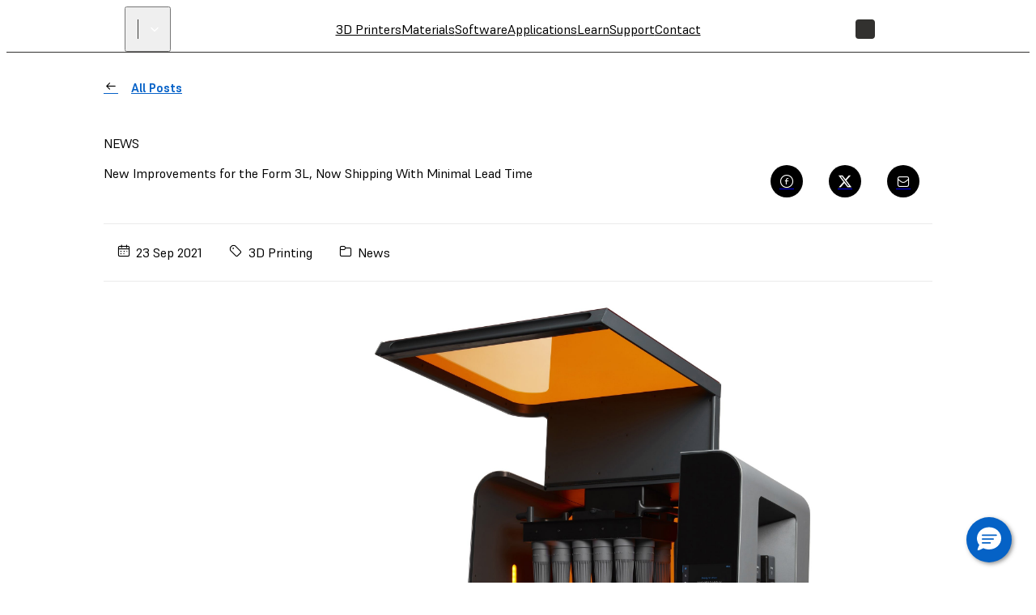

--- FILE ---
content_type: text/css
request_url: https://formlabs.com/_next/static/css/d0b31469b50447ab.css
body_size: 10166
content:
.ComparisonTable_comparison-table__Oz3pO{display:grid;grid-gap:0 1rem;margin:0 auto}.ComparisonTable_columns-1__3mh79{grid-template-columns:1fr;grid-template-areas:"one";max-width:33%}.ComparisonTable_columns-2__nXN6r{grid-template-columns:1fr 1fr;grid-template-areas:"one two";max-width:66%}@media screen and (max-width:700px){.ComparisonTable_columns-1__3mh79,.ComparisonTable_columns-2__nXN6r{max-width:100%}}.ComparisonTable_columns-3__sRqQG{grid-template-columns:1fr 1fr 1fr;grid-template-areas:"one two three"}.ComparisonTable_col-1__1GCYC{grid-area:one}.ComparisonTable_col-2__LRBvs{grid-area:two}.ComparisonTable_col-3__cbCrx{grid-area:three}.ComparisonTable_section-header__EQriP,.ComparisonTable_table-column__e5YQa{display:contents}.ComparisonTable_column-data__cPOUZ{padding:0 1.5rem;position:relative}.ComparisonTable_col-1__1GCYC .ComparisonTable_column-data__cPOUZ{grid-column:1}.ComparisonTable_col-2__LRBvs .ComparisonTable_column-data__cPOUZ{grid-column:2}.ComparisonTable_col-3__cbCrx .ComparisonTable_column-data__cPOUZ{grid-column:3}.ComparisonTable_row-1__dscBS{grid-row:1}.ComparisonTable_columns-2__nXN6r .ComparisonTable_col-1__1GCYC .ComparisonTable_column-data__cPOUZ.ComparisonTable_section-title__WcMlI{grid-column:1/span 2}.ComparisonTable_columns-3__sRqQG .ComparisonTable_col-1__1GCYC .ComparisonTable_column-data__cPOUZ.ComparisonTable_section-title__WcMlI{grid-column:1/span 3}.ComparisonTable_drop-down__dJqor{padding:0}.ComparisonTable_section-title__WcMlI{padding:2rem 0 1rem;border-bottom:1px solid #d9d9d9;margin:0 0 2rem;font-size:var(--heading-medium);line-height:var(--heading-medium-lh)}@media screen and (max-width:700px){.ComparisonTable_section-title__WcMlI{padding:.5rem 0;margin:0 0 1rem}}.ComparisonTable_select__7wjVU{border-radius:0;background-color:#f3f3f3;width:100%;padding:.25rem 1rem;font-size:var(--label-large);font-weight:var(--label-weight);border:1px solid transparent;min-height:2.3rem;-webkit-appearance:none;-moz-appearance:none;appearance:none;word-wrap:normal;white-space:normal;color:#0762c8;border-radius:200px;margin:.15rem 0 1rem}.ComparisonTable_select__7wjVU:active,.ComparisonTable_select__7wjVU:focus{border:1px solid #0762c8}.ComparisonTable_select-wrapper__8Cw3n{position:relative}.ComparisonTable_select-wrapper__8Cw3n i{position:absolute;right:.5rem;top:8%;pointer-events:none}.ComparisonTable_column-title__4cbif,.ComparisonTable_light-page-theme__rSWbf .ComparisonTable_column-title__4cbif,.ComparisonTable_light__rcwd2 .ComparisonTable_column-title__4cbif{text-align:center;color:#0762c8;font-weight:600}.ComparisonTable_dark-page-theme__cUDGJ .ComparisonTable_column-title__4cbif,.ComparisonTable_dark__XVBgY .ComparisonTable_column-title__4cbif,.ComparisonTable_emphasis-page-theme__MhBdP .ComparisonTable_column-title__4cbif,.ComparisonTable_emphasis__xoDlW .ComparisonTable_column-title__4cbif{color:#fff}.ComparisonTable_col-1__1GCYC .ComparisonTable_column-data__cPOUZ.ComparisonTable_section-title__WcMlI.ComparisonTable_hide__QGIZF,.ComparisonTable_col-2__LRBvs .ComparisonTable_column-data__cPOUZ.ComparisonTable_section-title__WcMlI,.ComparisonTable_col-3__cbCrx .ComparisonTable_column-data__cPOUZ.ComparisonTable_section-title__WcMlI{display:none}.ComparisonTable_label__cnfrm{font-weight:var(--label-weight);font-size:var(--label-small)}.ComparisonTable_blue__l__6J{background-color:#0762c8;color:#fff}.ComparisonTable_blue__l__6J:not(.ComparisonTable_first__TXWNG):before{content:"";display:block;border-top:1px solid rgba(255,255,255,.5);margin:0 0 1.5rem;position:absolute;left:7%;width:86%}.ComparisonTable_white__XWaAB{background-color:#fff;color:#000000}.ComparisonTable_grey__26PkO{background-color:#f3f3f3}.ComparisonTable_grey__26PkO:not(.ComparisonTable_first__TXWNG):before,.ComparisonTable_white__XWaAB:not(.ComparisonTable_first__TXWNG):before{content:"";display:block;border-top:1px solid rgba(0,0,0,.2);margin:0 0 1.5rem;position:absolute;left:7%;width:86%}.ComparisonTable_left-bottom__hby8j,.ComparisonTable_left__MTsBq{text-align:left}.ComparisonTable_center-bottom__HAfAx,.ComparisonTable_center__aI5jg{text-align:center}.ComparisonTable_center-bottom__HAfAx .ComparisonTable_grid-content__Xjf2z,.ComparisonTable_center__aI5jg .ComparisonTable_grid-content__Xjf2z,.ComparisonTable_left-bottom__hby8j .ComparisonTable_grid-content__Xjf2z{display:grid}.ComparisonTable_grid-content__Xjf2z{height:100%}.ComparisonTable_center-bottom__HAfAx .ComparisonTable_grid-content__Xjf2z div,.ComparisonTable_left-bottom__hby8j .ComparisonTable_grid-content__Xjf2z div{align-self:end}.ComparisonTable_grid-content__Xjf2z.ComparisonTable_middle__N3Dhz{align-self:center}.ComparisonTable_column-data__cPOUZ .ComparisonTable_grid-content__Xjf2z{padding:1rem 0}.ComparisonTable_comparison-table__LpV0o{display:grid;grid-gap:0 1rem;margin:0 auto}.ComparisonTable_columns-1__PK0ir{grid-template-columns:1fr;grid-template-areas:"one";max-width:33%}.ComparisonTable_columns-2__xoUUO{grid-template-columns:1fr 1fr;grid-template-areas:"one two";max-width:66%}@media screen and (max-width:700px){.ComparisonTable_columns-1__PK0ir,.ComparisonTable_columns-2__xoUUO{max-width:100%}}.ComparisonTable_columns-3__TeYD8{grid-template-columns:1fr 1fr 1fr;grid-template-areas:"one two three"}.ComparisonTable_col-1__nLZo8{grid-area:one}.ComparisonTable_col-2__BsKPu{grid-area:two}.ComparisonTable_col-3__c4uQJ{grid-area:three}.ComparisonTable_section-header__3AeCh,.ComparisonTable_table-column__naugv{display:contents}.ComparisonTable_column-data__LGNp3{padding:0 32px;position:relative}.ComparisonTable_column-data__LGNp3:nth-of-type(2){border-top-left-radius:8px;border-top-right-radius:8px}.ComparisonTable_column-data__LGNp3:last-of-type{border-bottom-left-radius:8px;border-bottom-right-radius:8px}.ComparisonTable_col-1__nLZo8 .ComparisonTable_column-data__LGNp3{grid-column:1}.ComparisonTable_col-2__BsKPu .ComparisonTable_column-data__LGNp3{grid-column:2}.ComparisonTable_col-3__c4uQJ .ComparisonTable_column-data__LGNp3{grid-column:3}.ComparisonTable_row-1__I_q6O{grid-row:1}.ComparisonTable_columns-2__xoUUO .ComparisonTable_col-1__nLZo8 .ComparisonTable_column-data__LGNp3.ComparisonTable_section-title__R4sjt{grid-column:1/span 2}.ComparisonTable_columns-3__TeYD8 .ComparisonTable_col-1__nLZo8 .ComparisonTable_column-data__LGNp3.ComparisonTable_section-title__R4sjt{grid-column:1/span 3}.ComparisonTable_drop-down__Z3AnE{padding:0}.ComparisonTable_section-title__R4sjt{padding:2rem 0 1rem;border-bottom:1px solid #d9d9d9;margin:0 0 2rem;font-size:var(--heading-medium);line-height:var(--heading-medium-lh)}@media screen and (max-width:700px){.ComparisonTable_section-title__R4sjt{padding:.5rem 0;margin:0 0 1rem}}.ComparisonTable_select__aZcYg{border-radius:0;background-color:#f3f3f3;width:100%;padding:.25rem 1rem;border:1px solid transparent;min-height:2.3rem;-webkit-appearance:none;-moz-appearance:none;appearance:none;word-wrap:normal;white-space:normal;color:#0762c8;border-radius:6px;margin:.15rem 0 1rem;color:var(--Cream-12---Dark-Text,#232018);font-feature-settings:"liga" off,"clig" off;font-family:var(--font-supreme),sans-serif;font-size:18px;font-style:normal;font-weight:700;line-height:22px}.ComparisonTable_select__aZcYg:active,.ComparisonTable_select__aZcYg:focus{border:1px solid #0762c8}.ComparisonTable_select-wrapper__WnDp8{position:relative}.ComparisonTable_select-wrapper__WnDp8 i{position:absolute;right:6px;top:6px;pointer-events:none}.ComparisonTable_column-title__2_Ym9,.ComparisonTable_light-page-theme__2TxxX .ComparisonTable_column-title__2_Ym9,.ComparisonTable_light__DbJBR .ComparisonTable_column-title__2_Ym9{text-align:center;color:var(--primary-accent-color);font-weight:600}.ComparisonTable_dark-page-theme__IAENT .ComparisonTable_column-title__2_Ym9,.ComparisonTable_dark__aQLUB .ComparisonTable_column-title__2_Ym9,.ComparisonTable_emphasis-page-theme__iVx83 .ComparisonTable_column-title__2_Ym9,.ComparisonTable_emphasis__rR44Z .ComparisonTable_column-title__2_Ym9{color:#fff}.ComparisonTable_col-1__nLZo8 .ComparisonTable_column-data__LGNp3.ComparisonTable_section-title__R4sjt.ComparisonTable_hide__gSrRm,.ComparisonTable_col-2__BsKPu .ComparisonTable_column-data__LGNp3.ComparisonTable_section-title__R4sjt,.ComparisonTable_col-3__c4uQJ .ComparisonTable_column-data__LGNp3.ComparisonTable_section-title__R4sjt{display:none}.ComparisonTable_label__Aje3t{color:inherit;text-align:center;font-family:var(--font-supreme);font-size:14px;font-style:normal;font-weight:700;line-height:20px}.ComparisonTable_blue__LDmO1{background-color:#0762c8;color:#fff}.ComparisonTable_blue__LDmO1:not(.ComparisonTable_first__QbHVC):before{content:"";display:block;border-top:1px solid rgba(255,255,255,.5);margin:0 0 1.5rem;position:absolute;left:7%;width:86%}.ComparisonTable_white__4_Jp5{background-color:#fff;color:#000000}.ComparisonTable_grey__Nputp{background-color:var(--Cream-3---Light-Interactive,#f3f0e9);color:var(--Cream-12---Dark-Text,#232018)}.ComparisonTable_stone__nw8nr{background:var(--dark-2);color:var(--Stone-12---Light-Text,#f1eee7)}.ComparisonTable_cream__JcZVy{background:var(--Cream-3---Light-Interactive,#f3f0e9);color:var(--Cream-12---Dark-Text,#232018)}.ComparisonTable_left-bottom__A6XEl,.ComparisonTable_left__JNQ3f{align-items:flex-start}.ComparisonTable_center-bottom__f9wln,.ComparisonTable_center__ffjBr{align-items:center}.ComparisonTable_center-bottom__f9wln .ComparisonTable_grid-content__8HN5b,.ComparisonTable_center__ffjBr .ComparisonTable_grid-content__8HN5b,.ComparisonTable_left-bottom__A6XEl .ComparisonTable_grid-content__8HN5b{display:grid}.ComparisonTable_center-bottom__f9wln .ComparisonTable_grid-content__8HN5b>div,.ComparisonTable_center__ffjBr .ComparisonTable_grid-content__8HN5b>div,.ComparisonTable_left-bottom__A6XEl .ComparisonTable_grid-content__8HN5b>div{display:flex;flex-direction:column;gap:24px}.ComparisonTable_grid-content__8HN5b{height:100%;padding:32px 0 24px}.ComparisonTable_column-data__LGNp3:not(:nth-of-type(2)) .ComparisonTable_grid-content__8HN5b{border-top:1px solid #ddd9cf}.ComparisonTable_center-bottom__f9wln .ComparisonTable_grid-content__8HN5b>div,.ComparisonTable_left-bottom__A6XEl .ComparisonTable_grid-content__8HN5b>div{justify-content:flex-end}.ComparisonTable_grid-content__8HN5b.ComparisonTable_middle__g8z_5{text-align:center}.TextPlugin_text-plugin__3VsXG{line-height:24px}.TextPlugin_noMargins__UzHra p:first-child{margin-top:0}.TextPlugin_noMargins__UzHra p:last-child{margin-bottom:0}.TextPlugin_p-xs__fFLd5{font-size:var(--paragraph-xsmall);font-weight:var(--paragraph-weight);line-height:var(--paragraph-xsmall-lh)}.TextPlugin_p-sm__495dc{font-size:var(--paragraph-small);font-weight:var(--paragraph-weight);line-height:var(--paragraph-small-lh)}.TextPlugin_p-md__5DPIo{font-size:var(--paragraph-medium);font-weight:var(--paragraph-weight);line-height:var(--paragraph-medium-lh)}.TextPlugin_p-lg__izxyU{font-size:var(--paragraph-large);font-weight:var(--paragraph-weight);line-height:var(--paragraph-large-lh)}.TextPlugin_l-xs__rEr55{font-size:var(--label-xsmall);font-weight:var(--label-weight);line-height:var(--label-xsmall-lh)}.TextPlugin_l-sm__K6Nyj{font-size:var(--label-small);font-weight:var(--label-weight);line-height:var(--label-small-lh)}.TextPlugin_l-md__OJl9K{font-size:var(--label-medium);font-weight:var(--label-weight);line-height:var(--label-medium-lh)}.TextPlugin_l-lg__3OcIP{font-size:var(--label-large);font-weight:var(--label-weight);line-height:var(--label-large-lh)}.TextPlugin_d-lg__ZubBt{font-size:var(--display-large);line-height:var(--display-large-lh);font-weight:var(--display-weight)}.TextPlugin_d-md__6oWNv{font-size:var(--display-medium);line-height:var(--display-medium-lh);font-weight:var(--display-weight)}.TextPlugin_d-sm__aoExD{font-size:var(--display-small);line-height:var(--display-small-lh);font-weight:var(--display-weight)}.TextPlugin_d-xs__aaCZw{font-size:var(--display-xsmall);line-height:var(--display-xsmall-lh);font-weight:var(--display-weight)}@media screen and (max-width:767px){.TextPlugin_d-lg__ZubBt{font-size:var(--display-large-tablet)}}@media screen and (max-width:479px){.TextPlugin_d-lg__ZubBt{font-size:var(--display-large-mobile)}.TextPlugin_d-md__6oWNv{font-size:var(--display-medium-mobile)}.TextPlugin_d-sm__aoExD{font-size:var(--display-small-mobile)}.TextPlugin_d-xs__aaCZw{font-size:var(--display-xsmall-mobile)}}.TextPlugin_theme__Rtckj{color:inherit}.TextPlugin_light-primary__uWx0_,.TextPlugin_light__P7MaI.TextPlugin_theme-primary__wXvg_,.TextPlugin_light__P7MaI.TextPlugin_theme__Rtckj,.TextPlugin_theme-primary__wXvg_{color:var(--black)}.TextPlugin_light-secondary__SLVHM,.TextPlugin_light__P7MaI.TextPlugin_theme-secondary___vyW1,.TextPlugin_theme-secondary___vyW1{color:var(--grey600)}.TextPlugin_light-tertiary__e7yxk,.TextPlugin_light__P7MaI.TextPlugin_theme-tertiary__uBFwe,.TextPlugin_theme-tertiary__uBFwe{color:var(--grey400)}.TextPlugin_dark-primary__zcygQ,.TextPlugin_dark__e4dVo.TextPlugin_theme__Rtckj{color:var(--white)}.TextPlugin_dark-secondary__X4EA4,.TextPlugin_dark__e4dVo.TextPlugin_theme-secondary___vyW1{color:var(--grey200)}.TextPlugin_dark-tertiary__mXCdb,.TextPlugin_dark__e4dVo.TextPlugin_theme-tertiary__uBFwe{color:var(--grey300)}.TextPlugin_emphasis-primary__j0nXG,.TextPlugin_emphasis__9s55A.TextPlugin_theme__Rtckj{color:var(--white)}.TextPlugin_emphasis-secondary__2pM31,.TextPlugin_emphasis__9s55A.TextPlugin_theme-secondary___vyW1{color:var(--grey50)}.TextPlugin_emphasis-tertiary__COHgg,.TextPlugin_emphasis__9s55A.TextPlugin_theme-tertiary__uBFwe{color:var(--grey100)}.TextPlugin_text-plugin__3VsXG a{color:inherit;font-weight:600;text-decoration:underline}.TextPlugin_text-plugin__3VsXG.TextPlugin_stone-12__TFCoA a{color:var(--Stone-12---Light-Text,#f1eee7);text-decoration:underline;font-weight:600}.TextPlugin_text-plugin__3VsXG.TextPlugin_cream-12__W_EE_ a{color:var(--Cream-12---Dark-Text,#232018);text-decoration:underline;font-weight:600}.TextPlugin_text-plugin__3VsXG[class*=emphasis] a:active,.TextPlugin_text-plugin__3VsXG[class*=emphasis] a:hover,.TextPlugin_text-plugin__3VsXG[class*=emphasis] a:link,.TextPlugin_text-plugin__3VsXG[class*=emphasis] a:visited{text-decoration:underline;text-underline-offset:2.2px;text-decoration-thickness:2px}.TextPlugin_text-plugin__3VsXG[class*=dark] a:active,.TextPlugin_text-plugin__3VsXG[class*=dark] a:link,.TextPlugin_text-plugin__3VsXG[class*=dark] a:visited{text-decoration-color:transparent}.TextPlugin_text-plugin__3VsXG a:hover{text-decoration:underline;text-underline-offset:2.2px;text-decoration-thickness:2px}.TextPlugin_theme-cream-12__yqQly{color:var(--Cream-12---Dark-Text,#232018)}.WistiaEmbedV1_responsive-video__Des2b{overflow:hidden;padding-bottom:56.25%;position:relative;height:0}.WistiaEmbedV1_responsive-video__Des2b iframe{left:0;top:0;height:100%;width:100%;position:absolute}.WistiaEmbedV1_channel__JZJdr{font-size:0}.WistiaEmbedV1_channel-dark__r5B3d .WistiaEmbedV1_wistia_channel___0jdn .WistiaEmbedV1_w-hero-background__TNNaZ img,.WistiaEmbedV1_channel__JZJdr .WistiaEmbedV1_wistia_channel___0jdn .WistiaEmbedV1_w-hero-background__TNNaZ img{-o-object-position:center top;object-position:center top}.WistiaEmbedV1_channel-dark__r5B3d .WistiaEmbedV1_wistia_channel___0jdn .WistiaEmbedV1_w-gallery-view__gallery-card-cover__2qN5X{background-image:linear-gradient(0deg,rgb(0,0,0) 0,rgba(0,0,0,.5))!important}.WistiaEmbedV1_channel__JZJdr .w-video-card__thumbnail-wrapper{border-bottom-left-radius:0!important;border-bottom-right-radius:0!important}.WistiaEmbedV1_channel__JZJdr .w-video-card__thumbnail-wrapper+div{border-top-right-radius:0!important;border-top-left-radius:0!important}.WistiaEmbedV1_channel__JZJdr .w-video-card__thumbnail-wrapper+div+div{display:none!important}@media screen and (min-width:1400px){.WistiaEmbedV1_channel-dark__r5B3d .WistiaEmbedV1_wistia_channel___0jdn .WistiaEmbedV1_w-gallery-view__description__CG_R_,.WistiaEmbedV1_channel__JZJdr .WistiaEmbedV1_wistia_channel___0jdn .WistiaEmbedV1_w-gallery-view__description__CG_R_{font-size:20px!important}}.WistiaEmbedV2_responsive-video__SJkbO{overflow:hidden;padding-bottom:56.25%;position:relative;height:0}.WistiaEmbedV2_responsive-video__SJkbO iframe{left:0;top:0;height:100%;width:100%;position:absolute}.WistiaEmbedV2_channel__mKEeU{font-size:0}.WistiaEmbedV2_channel__mKEeU .w-gallery-view__section{padding-bottom:60px!important}.WistiaEmbedV2_channel__mKEeU .w-gallery-view__video-cards{padding-top:24px!important;padding-left:24px!important;padding-right:0!important}.WistiaEmbedV2_channel__mKEeU .w-gallery-view__section>button{opacity:1!important;bottom:-24px!important;top:auto!important;background:rgba(112,110,107,.25)!important;transform:translateY(-100%) scale(1) rotate(180deg)!important;width:36px!important;height:36px!important;left:24px!important}.WistiaEmbedV2_channel__mKEeU .w-gallery-view__section>button:nth-child(4){left:68px!important;transform:translateY(-100%) scale(1) rotate(0deg)!important}.WistiaEmbedV2_channel__mKEeU .w-gallery-view__section>div:first-child{padding-left:24px!important}.WistiaEmbedV2_channel__mKEeU .w-gallery-view__section>div:first-child button{pointer-events:none}.WistiaEmbedV2_channel__mKEeU .w-gallery-view__section>div:first-child button>div{display:none!important}.WistiaEmbedV2_channel__mKEeU .w-gallery-view__section>div:first-child button>h2{color:var(--Dark-Stone-12---Light-Text,#f1eee7)!important;font-family:var(--font-supreme);font-size:48px!important;font-style:normal!important;font-weight:500!important;line-height:120%!important;letter-spacing:-.96px!important;margin-top:72px!important}.WistiaEmbedV2_channel__mKEeU .w-gallery-view__video-cards .w-video-card>div>div{overflow:hidden;border-radius:16px;background:var(--Light-Cream-1---Light-Background,#fefdf9);padding:8px!important;gap:8px}.WistiaEmbedV2_channel__mKEeU .w-gallery-view__video-cards .w-video-card>div>div>div:nth-child(2){padding-top:0!important}.WistiaEmbedV2_channel__mKEeU .w-gallery-view__video-cards .w-video-card>div>div>div:nth-child(3){display:none!important}.WistiaEmbedV2_channel__mKEeU .w-gallery-view__video-cards .w-video-card .w-video-card__thumbnail-wrapper{overflow:hidden;border-radius:8px}.WistiaEmbedV2_channel__mKEeU .w-gallery-view__video-cards .w-video-card *{transform:none!important;transition:none}.WistiaEmbedV2_channel__mKEeU .w-gallery-view__video-cards .w-video-card h3{overflow:hidden!important;color:var(--Light-Cream-12---Dark-Text,#232018)!important;text-overflow:ellipsis!important;font-family:var(--font-supreme)!important;font-size:16px!important;font-style:normal!important;font-weight:500!important;line-height:150%!important;padding:16px!important;height:80px;clip-path:content-box}.WistiaEmbedV2_channel__mKEeU .w-gallery-view,.WistiaEmbedV2_channel__mKEeU .w-gallery-view__body,.WistiaEmbedV2_channel__mKEeU .w-gallery-view__body.w-gallery-view__carousel,.WistiaEmbedV2_channel__mKEeU .w-gallery-view__body.w-gallery-view__carousel .w-gallery-view__section,.WistiaEmbedV2_channel__mKEeU .w-gallery-view__gallery-card-cover{background:transparent!important}.WistiaEmbedV2_channel-dark__EPXBc .WistiaEmbedV2_wistia_channel__S0y4e .WistiaEmbedV2_w-hero-background__WOBjR img,.WistiaEmbedV2_channel__mKEeU .WistiaEmbedV2_wistia_channel__S0y4e .WistiaEmbedV2_w-hero-background__WOBjR img{-o-object-position:center top;object-position:center top}.WistiaEmbedV2_channel__mKEeU .w-video-card__thumbnail-wrapper{border-bottom-left-radius:0!important;border-bottom-right-radius:0!important}.WistiaEmbedV2_channel__mKEeU .w-video-card__thumbnail-wrapper+div{border-top-right-radius:0!important;border-top-left-radius:0!important}.WistiaEmbedV2_channel__mKEeU .w-video-card__thumbnail-wrapper+div+div{display:none!important}@media screen and (min-width:1400px){.WistiaEmbedV2_channel-dark__EPXBc .WistiaEmbedV2_wistia_channel__S0y4e .WistiaEmbedV2_w-gallery-view__description__9gGbY,.WistiaEmbedV2_channel__mKEeU .WistiaEmbedV2_wistia_channel__S0y4e .WistiaEmbedV2_w-gallery-view__description__9gGbY{font-size:20px!important}}.Quote_quote__Mf6Cj{padding:5.5rem 0}.Quote_left__TBzXt{text-align:left}.Quote_center__uiynt{text-align:center}.Quote_right__2zrhe{text-align:right}.Quote_long__lwXdc.Quote_dark__AGFy4,.Quote_short__hze7O.Quote_dark__AGFy4{color:var(--Stone-12---Light-Text,#f1eee7)}.Quote_long__lwXdc.Quote_light__mEMqT,.Quote_short__hze7O.Quote_light__mEMqT{color:var(--Cream-12---Dark-Text,#232018)}.Quote_long__lwXdc{margin:1rem 0;font-size:1.45rem}.Quote_short__hze7O{margin:1rem 0;font-size:1.9rem}.Quote_author__nBhkL{font-size:1.25rem;margin:0}.Quote_author__nBhkL,.Quote_author__nBhkL.Quote_dark-page-theme__r__vJ,.Quote_author__nBhkL.Quote_dark__AGFy4,.Quote_author__nBhkL.Quote_emphasis-page-theme__IABHc,.Quote_author__nBhkL.Quote_emphasis__dY_vR{color:var(--formlabs-orange)}.Quote_dark-page-theme__r__vJ p,.Quote_dark__AGFy4 p,.Quote_emphasis-page-theme__IABHc p,.Quote_emphasis__dY_vR p{color:#fff}.Quote_light-page-theme__Ro_CX p,.Quote_light__mEMqT p{color:#000}.Quote_quote__Mf6Cj img{max-height:25px;max-width:32px}.Quote_slide-alignment__FzRUV{display:flex;flex-direction:column}@media (max-width:639px){.Quote_long__lwXdc,.Quote_short__hze7O{font-size:1.25rem}}.QuoteCarousel_carousel-container__qphev{position:relative}.QuoteCarousel_next__QoODV,.QuoteCarousel_prev__dxXeJ{color:black;border:none;border-radius:100%;background:rgba(0,0,0,.05);position:absolute;top:50%;transform:translateY(-50%);z-index:400;transition:.25s;cursor:pointer;width:50px;height:50px;display:flex;justify-content:center;align-items:center}.QuoteCarousel_next__QoODV.QuoteCarousel_dark__SPvsX,.QuoteCarousel_prev__dxXeJ.QuoteCarousel_dark__SPvsX{background:rgba(255,255,255,.2)}.QuoteCarousel_next__QoODV:hover,.QuoteCarousel_prev__dxXeJ:hover{background-color:#0762c8;color:white}.QuoteCarousel_next__QoODV:active,.QuoteCarousel_prev__dxXeJ:active{background-color:#003594}.QuoteCarousel_prev__dxXeJ{left:0}.QuoteCarousel_next__QoODV{right:0}.QuoteCarousel_progress__e8bzj{border-radius:100%;background:#e0e0e0;width:10px;height:10px;margin-left:10px}.QuoteCarousel_progress__e8bzj.QuoteCarousel_dark__SPvsX{background-color:#a4a6a8}.QuoteCarousel_progress__e8bzj.QuoteCarousel_active__K45qf{background:var(--formlabs-orange)}.QuoteCarousel_progress-container__tPc7r{display:flex;flex-direction:row;justify-content:center;margin-top:-4rem}.CostSection_wrapper__OScXJ{display:flex;flex-direction:column;align-items:center;gap:24px;padding:72px 0}.CostSection_card__BaooC{gap:8px;height:60vh;min-height:491px;max-height:880px}@media (max-width:1023px){.CostSection_wrapper__OScXJ{min-width:360px;max-width:1024px;padding:36px 0}.CostSection_card__BaooC{background:var(--dark-2);height:auto;min-height:unset;border-radius:16px}}.DetailsBlock_details-block__ggH6A{flex-basis:320px;flex-grow:0;flex-shrink:0;display:flex;flex-direction:column;background:var(--dark-2);border-radius:16px}.DetailsBlock_details-block__ggH6A .DetailsBlock_highlighted__bu21H{padding:8px}.DetailsBlock_details-block__ggH6A .DetailsBlock_media-frame__p8yH_{position:relative;display:none}.DetailsBlock_details-block__ggH6A .DetailsBlock_costs__4D6ze{flex-grow:1;display:flex;gap:24px;flex-direction:column;justify-content:center;padding:24px;border-bottom:1px solid var(--black);box-sizing:border-box}.DetailsBlock_details-block__ggH6A .DetailsBlock_print-name__m6tGl{display:flex;padding:24px;flex-basis:48px;flex-grow:1;flex-shrink:0;max-height:96px;justify-items:center;align-content:center;align-items:center;justify-content:flex-start;text-align:center;color:var(--Stone-12---Light-Text,#f1eee7);font-family:var(--font-supreme);font-size:18px;font-style:normal;font-weight:400;line-height:150%;letter-spacing:-.36px}@media (max-width:1023px){.DetailsBlock_details-block__ggH6A{width:296px}.DetailsBlock_details-block__ggH6A .DetailsBlock_media-frame__p8yH_{display:block;position:relative;margin-left:8px;margin-right:8px;flex-basis:240px;flex-shrink:0;flex-grow:0}.DetailsBlock_details-block__ggH6A .DetailsBlock_media-frame__p8yH_ .DetailsBlock_image__Dq1N0{border-radius:8px}.DetailsBlock_details-block__ggH6A .DetailsBlock_print-name__m6tGl{padding:16px;font-size:14px;flex-basis:calc(60px + 16px + 16px);flex-grow:0;flex-shrink:0;vertical-align:middle;text-align:left}}.CostBlock_cost-block__xJ32Z{background:var(--background,transparent);border-radius:var(--border-radius,none);padding:var(--padding,0);display:flex;flex-direction:column;gap:var(--gap,4px);color:var(--dark-11)}.CostBlock_cost-block__xJ32Z.CostBlock_highlighted__KQCFN{--background:var(--primary-accent-color);--border-radius:8px;--padding:24px;--gap:8px;color:#fff}.CostBlock_cost-block__xJ32Z.CostBlock_highlighted__KQCFN .CostBlock_top__hVnGg .CostBlock_price__LehIU .CostBlock_cost__3IJUS,.CostBlock_cost-block__xJ32Z.CostBlock_highlighted__KQCFN .CostBlock_top__hVnGg .CostBlock_price__LehIU .CostBlock_currency___mIPH{font-family:var(--font-supreme);font-size:56px;font-style:normal;font-weight:500;line-height:120%;letter-spacing:-2.24px}.CostBlock_cost-block__xJ32Z.CostBlock_highlighted__KQCFN .CostBlock_top__hVnGg .CostBlock_labels__44yN4{display:flex;flex-direction:column;justify-content:flex-end;align-items:flex-end;padding:8px 0}.CostBlock_cost-block__xJ32Z.CostBlock_highlighted__KQCFN .CostBlock_top__hVnGg .CostBlock_labels__44yN4 .CostBlock_label__li_Ft{font-family:var(--font-supreme);font-size:14px;font-style:normal;font-weight:500;line-height:150%;text-transform:uppercase}.CostBlock_cost-block__xJ32Z.CostBlock_highlighted__KQCFN .CostBlock_top__hVnGg .CostBlock_labels__44yN4 .CostBlock_sub-label__8AgbX{font-family:var(--font-supreme);font-size:12px;font-style:normal;font-weight:400;line-height:150%}.CostBlock_cost-block__xJ32Z.CostBlock_highlighted__KQCFN .CostBlock_bottom__Ic54q{background:rgba(0,0,0,.2)}.CostBlock_cost-block__xJ32Z .CostBlock_top__hVnGg{display:flex;justify-content:space-between}.CostBlock_cost-block__xJ32Z .CostBlock_top__hVnGg .CostBlock_price__LehIU{display:flex;gap:4px;align-items:center;color:var(--dark-12)}.CostBlock_cost-block__xJ32Z .CostBlock_top__hVnGg .CostBlock_price__LehIU .CostBlock_cost__3IJUS,.CostBlock_cost-block__xJ32Z .CostBlock_top__hVnGg .CostBlock_price__LehIU .CostBlock_currency___mIPH{font-family:var(--font-supreme);font-size:16px;font-style:normal;font-weight:400;line-height:150%}.CostBlock_cost-block__xJ32Z .CostBlock_top__hVnGg .CostBlock_labels__44yN4 .CostBlock_label__li_Ft{font-family:var(--font-supreme);font-size:12px;font-style:normal;font-weight:500;line-height:150%;text-transform:uppercase}.CostBlock_cost-block__xJ32Z .CostBlock_bottom__Ic54q{display:flex;justify-content:space-between;align-items:center;flex:24px 0 0;padding:0 8px;background:rgba(255,255,255,.05);border-radius:4px}.CostBlock_cost-block__xJ32Z .CostBlock_bottom__Ic54q .CostBlock_lead-time-count__nL3TT{font-family:var(--font-supreme);font-size:12px;font-style:normal;font-weight:400;line-height:150%}.Footer_footer__L7Vkg{display:flex;justify-content:center}.Footer_footer__L7Vkg.Footer_with-scroll__JNqhk{justify-content:flex-start;overflow-x:auto;scroll-snap-type:x mandatory;scrollbar-width:none;-ms-overflow-style:none}.Footer_footer__L7Vkg.Footer_with-scroll__JNqhk::-webkit-scrollbar{display:none}.Footer_buttons__hYOGR{display:flex;gap:.5rem}.Footer_buttons__hYOGR .Footer_button__Z_Jrl:hover .Footer_text__a_0uy .Footer_long-title__dTUBF{text-overflow:unset}.Footer_buttons__hYOGR .Footer_button__Z_Jrl:hover .Footer_text__a_0uy .Footer_long-title__dTUBF .Footer_title__6l2EL.Footer_title-duplicate__4fIx1{display:initial}.Footer_buttons__hYOGR .Footer_button__Z_Jrl:hover .Footer_text__a_0uy .Footer_long-title__dTUBF>span{display:inline-block;animation:Footer_scroll-x__xbpRE 6s linear infinite}.Footer_buttons__hYOGR .Footer_button__Z_Jrl{display:flex;gap:.5rem;cursor:pointer}.Footer_buttons__hYOGR .Footer_button__Z_Jrl .Footer_icon__d1_RX{display:flex;flex-direction:column;align-items:center;gap:.75rem;color:var(--Cream-9---Light-Solid,#908c83);padding-top:1rem}.Footer_buttons__hYOGR .Footer_button__Z_Jrl.Footer_active__LLIjs .Footer_icon__d1_RX{color:var(--primary-accent-color)}.Footer_buttons__hYOGR .Footer_button__Z_Jrl .Footer_text__a_0uy{display:flex;flex-direction:column;gap:.25rem;justify-content:center}.Footer_buttons__hYOGR .Footer_button__Z_Jrl .Footer_text__a_0uy .Footer_title__6l2EL:hover{display:flex;gap:4px}.Footer_buttons__hYOGR .Footer_button__Z_Jrl .Footer_text__a_0uy .Footer_title__6l2EL{width:8.5rem;overflow:hidden;text-overflow:ellipsis;white-space:nowrap;color:var(--dark-12);font-family:var(--font-supreme);font-size:1rem;font-style:normal;font-weight:500;line-height:150%;text-transform:uppercase}.Footer_buttons__hYOGR .Footer_button__Z_Jrl .Footer_text__a_0uy .Footer_title__6l2EL .Footer_title-duplicate__4fIx1{display:none}.Footer_buttons__hYOGR .Footer_button__Z_Jrl .Footer_text__a_0uy .Footer_subTitle__Z_l5Z{color:var(--Cream-11---Light-Text,#666259);font-family:var(--font-supreme);font-size:.875rem;font-style:normal;font-weight:400;line-height:150%}.Footer_arrows__6J1bQ{display:none}.Footer_active__LLIjs .Footer_active-marker__EKIwE{background:var(--primary-accent-color);width:2rem;height:.25rem;border-radius:.125rem}@media (max-width:1023px){.Footer_footer__L7Vkg{justify-content:flex-end}.Footer_buttons__hYOGR{display:none}.Footer_arrows__6J1bQ{display:flex;gap:.5rem}}@keyframes Footer_scroll-x__xbpRE{0%{transform:translateX(0)}to{transform:translateX(calc(-100% - 4px))}}.Header_header__k9EaD h1{color:var(--dark-12);font-family:var(--font-supreme);font-size:3rem;font-style:normal;font-weight:500;line-height:120%;letter-spacing:-.06rem}.Header_header__k9EaD em{font-style:normal;color:var(--light-11)}.Header_header__k9EaD sup{color:var(--dark-12);font-family:var(--font-supreme);font-style:normal;font-size:24px;font-weight:764;vertical-align:super}.Header_header__k9EaD a{color:inherit}@media (max-width:1023px){.Header_header__k9EaD{font-size:2.25rem;line-height:120%}}.MediaBlock_media__3bJ49{flex-grow:1;flex-shrink:1;flex-basis:100%;position:relative;background:var(--dark-2);border-radius:1rem;overflow:hidden}.MediaBlock_media__3bJ49 .MediaBlock_image__Tb7oZ{-o-object-fit:cover;object-fit:cover}@media (max-width:1023px){.MediaBlock_media__3bJ49{display:none}}.TwelveColumnContentBlock_twelve-column-content-block__GVUJV{display:flex;gap:var(--gutter)}.TwelveColumnContentBlock_twelve-column-content-block__GVUJV.TwelveColumnContentBlock_stretch-to-fit__Z8e_h{align-self:stretch}.TwelveColumnContentBlock_twelve-column-content-block__GVUJV{box-sizing:border-box;position:relative}.TwelveColumnContentBlock_twelve-column-content-block__GVUJV.TwelveColumnContentBlock_column__SktW1{display:flex;flex-direction:column}.TwelveColumnContentBlock_twelve-column-content-block__GVUJV.TwelveColumnContentBlock_column__SktW1>.TwelveColumnContentBlock_width-25__KFh4A,.TwelveColumnContentBlock_twelve-column-content-block__GVUJV.TwelveColumnContentBlock_column__SktW1>.TwelveColumnContentBlock_width-33__TMWJb,.TwelveColumnContentBlock_twelve-column-content-block__GVUJV.TwelveColumnContentBlock_column__SktW1>.TwelveColumnContentBlock_width-50__8Bzwa,.TwelveColumnContentBlock_twelve-column-content-block__GVUJV.TwelveColumnContentBlock_column__SktW1>.TwelveColumnContentBlock_width-66__aQxW7,.TwelveColumnContentBlock_twelve-column-content-block__GVUJV.TwelveColumnContentBlock_column__SktW1>.TwelveColumnContentBlock_width-75__0RHdE,.TwelveColumnContentBlock_twelve-column-content-block__GVUJV.TwelveColumnContentBlock_column__SktW1>.TwelveColumnContentBlock_width-full__Sqazv{flex:auto;flex-grow:0}.TwelveColumnContentBlock_twelve-column-content-block__GVUJV .column-mark{--foo:bar}.TwelveColumnContentBlock_twelve-column-content-block__GVUJV.TwelveColumnContentBlock_width-full__Sqazv{flex:0 0 100%}.TwelveColumnContentBlock_twelve-column-content-block__GVUJV.TwelveColumnContentBlock_width-75__0RHdE{flex:0 0 calc(100% / 12 * 9 - var(--gutter) / 4 * 3)}.TwelveColumnContentBlock_twelve-column-content-block__GVUJV.TwelveColumnContentBlock_width-66__aQxW7{flex:0 0 calc(100% / 12 * 8 - var(--gutter) / 3 * 1)}.TwelveColumnContentBlock_twelve-column-content-block__GVUJV.TwelveColumnContentBlock_width-50__8Bzwa{flex:0 0 calc(100% / 12 * 6 - var(--gutter) / 2 * 1)}.TwelveColumnContentBlock_twelve-column-content-block__GVUJV.TwelveColumnContentBlock_width-33__TMWJb{flex:0 0 calc(100% / 12 * 4 - var(--gutter) / 3 * 2)}.TwelveColumnContentBlock_twelve-column-content-block__GVUJV.TwelveColumnContentBlock_width-25__KFh4A{flex:0 0 calc(100% / 12 * 3 - var(--gutter) / 4 * 3)}.TwelveColumnContentBlock_twelve-column-content-block__GVUJV.TwelveColumnContentBlock_vertical-align-top__wuafw{align-items:flex-start}.TwelveColumnContentBlock_twelve-column-content-block__GVUJV.TwelveColumnContentBlock_vertical-align-center__lDVFE{align-items:center}.TwelveColumnContentBlock_twelve-column-content-block__GVUJV.TwelveColumnContentBlock_vertical-align-bottom__3BUpD{align-items:flex-end}.TwelveColumnContentBlock_twelve-column-content-block__GVUJV.TwelveColumnContentBlock_horizontal-align-left__aKiPr{justify-content:flex-start}.TwelveColumnContentBlock_twelve-column-content-block__GVUJV.TwelveColumnContentBlock_horizontal-align-center__DN19g{justify-content:center}.TwelveColumnContentBlock_twelve-column-content-block__GVUJV.TwelveColumnContentBlock_horizontal-align-right__0h8E3{justify-content:flex-end}.TwelveColumnContentBlock_twelve-column-content-block__GVUJV.TwelveColumnContentBlock_horizontal-align-stretch__8xJ35>*{flex:1}@media screen and (max-width:1023px){.TwelveColumnContentBlock_twelve-column-content-block__GVUJV.TwelveColumnContentBlock_column__SktW1{flex-direction:column}.TwelveColumnContentBlock_twelve-column-content-block__GVUJV.TwelveColumnContentBlock_column__SktW1>*{flex:0 1 100%}.TwelveColumnContentBlock_twelve-column-content-block__GVUJV.TwelveColumnContentBlock_width-25__KFh4A,.TwelveColumnContentBlock_twelve-column-content-block__GVUJV.TwelveColumnContentBlock_width-33__TMWJb,.TwelveColumnContentBlock_twelve-column-content-block__GVUJV.TwelveColumnContentBlock_width-50__8Bzwa,.TwelveColumnContentBlock_twelve-column-content-block__GVUJV.TwelveColumnContentBlock_width-66__aQxW7,.TwelveColumnContentBlock_twelve-column-content-block__GVUJV.TwelveColumnContentBlock_width-75__0RHdE,.TwelveColumnContentBlock_twelve-column-content-block__GVUJV.TwelveColumnContentBlock_width-full__Sqazv{flex:0 0 auto;width:100%}}.Box_box__aYil_.Box_light__LZINR{--background:var(--light-1);--border:transparent;--color:var(--light-12);--off-color:var(--light-11)}.Box_box__aYil_.Box_dark__S8Dzc{--background:var(--dark-1);--border:transparent;--color:var(--dark-12);--off-color:var(--dark-11)}.Box_box__aYil_.Box_cream__TcG3s{--background:var(--light-3);--border:transparent;--color:var(--light-12);--off-color:var(--light-11)}.Box_box__aYil_.Box_transparent__Cx_fz{--background:transparent;--border:var(--light-7);--color:var(--light-12);--off-color:var(--light-11)}.Box_box__aYil_.Box_has-background-media__yRTEA{--border:transparent;--background:transparent}.Box_box__aYil_{color:var(--color);background:var(--background);border:1px solid var(--border);border-radius:16px;padding:8px;width:100%;gap:var(--box-gutter)!important;overflow:hidden}.Box_box__aYil_>*{--gutter:var(--box-gutter)!important;flex:unset!important;padding-left:16px!important;padding-right:16px!important}.Box_box__aYil_>:nth-child(1 of :not(.box_background,[data-plugin-type=media])){padding-top:16px!important}.Box_box__aYil_>:last-child{padding-bottom:16px!important}.Box_box__aYil_>[data-plugin-type=media]{padding:0!important;border-radius:8px!important}.Box_box__aYil_>.box_background{padding:0!important;position:absolute!important;height:auto!important;width:auto;top:-1px;left:-1px;bottom:-1px;right:-1px}.Box_box__aYil_.Box_max-height__kQW3y{height:calc(var(--max-height-in-lines) * var(--line-height))}.Eyebrow2_eyebrow__X42y1.Eyebrow2_light__UpjeY{--color:var(--light-12)}.Eyebrow2_eyebrow__X42y1.Eyebrow2_light__UpjeY.Eyebrow2_off-color__attmg{--color:var(--light-11)}.Eyebrow2_eyebrow__X42y1.Eyebrow2_dark__Wq3R_{--color:var(--dark-12)}.Eyebrow2_eyebrow__X42y1.Eyebrow2_dark__Wq3R_.Eyebrow2_off-color__attmg{--color:var(--dark-11)}.Eyebrow2_eyebrow__X42y1{color:var(--color)}.Eyebrow2_eyebrow__X42y1.Eyebrow2_small__4CGdN{font-size:12px}.Eyebrow2_eyebrow__X42y1.Eyebrow2_medium__5ip_V,.Eyebrow2_eyebrow__X42y1.Eyebrow2_small__4CGdN{font-family:var(--font-supreme);font-style:normal;font-weight:500;line-height:150%;text-transform:uppercase}.Eyebrow2_eyebrow__X42y1.Eyebrow2_medium__5ip_V{font-size:14px}.Eyebrow2_eyebrow__X42y1.Eyebrow2_standard__YCyeZ{font-size:16px}.Eyebrow2_eyebrow__X42y1.Eyebrow2_large__W2_ms,.Eyebrow2_eyebrow__X42y1.Eyebrow2_standard__YCyeZ{font-family:var(--font-supreme);font-style:normal;font-weight:500;line-height:150%;text-transform:uppercase}.Eyebrow2_eyebrow__X42y1.Eyebrow2_large__W2_ms{font-size:18px}.WhitePaperCta_layout__s91ex{flex-grow:1}@media print{.WhitePaperCta_layout__s91ex{visibility:hidden}}.WhitePaperCta_wrapper__3qC_Y{display:flex;gap:8px}.WhitePaperCta_wrapper__3qC_Y.WhitePaperCta_centered__uiO9C{justify-content:center}.WhitePaperCta_wrapper__3qC_Y.WhitePaperCta_stretched__j0ci1{flex-direction:column}.WhitePaperCta_wrapper__3qC_Y.WhitePaperCta_stretched__j0ci1 a{flex-grow:1}.WhitePaperHeader_h2__rs3bI{margin-top:40px}.WhitePaperHeader_h3__sNuup{margin-top:16px}.WhitePaperHeader_h4__Ggx6R,.WhitePaperHeader_h5__k_ZGw,.WhitePaperHeader_h6__btmJl{margin-top:8px}.HighLight_highlight__djnKE.HighLight_light___7vur{--color:var(--light-12)}.HighLight_highlight__djnKE p{margin:0}.HighLight_highlight__djnKE{flex:0 0 100%;border:1px solid var(--primary-accent-color);border-radius:16px;padding:24px;font-family:var(--font-supreme);font-size:16px;font-style:normal;font-weight:400;line-height:150%;color:var(--color)}.column-mark .Media_column-image-block__SDw1a{width:100%;aspect-ratio:var(--aspect-ratio);flex:0!important}.Media_white-paper-image__pyKAK.Media_light__wA6z_{--background-color:var(--light-4);--outline-color:var(--light-8)}.Media_white-paper-image__pyKAK{position:relative;width:100%;background-color:var(--background-color);border-radius:16px;overflow:hidden;aspect-ratio:var(--aspect-ratio)}.Media_white-paper-image__pyKAK.Media_border___k7z2{outline:1px solid var(--outline-color)}@media (max-width:1023px){.Media_white-paper-image__pyKAK{max-height:328px}}.Caption_caption__TpY1c.Caption_light__1YtG8{--color:var(--light-11)}.Caption_caption__TpY1c>p{margin:0}.Caption_caption__TpY1c{font-family:var(--font-supreme);font-size:12px;font-style:italic;font-weight:400;line-height:150%;letter-spacing:.48px;color:var(--color);margin-top:-10px}.PageBreak_white-paper-page-break__7ACix{flex:0 0 100%;display:none}.PageBreak_white-paper-page-break__7ACix.PageBreak_draft__688_Z{display:initial;background:red;color:white;text-align:center}@media print{.PageBreak_white-paper-page-break__7ACix{display:initial;page-break-after:always}}.Quote_quote-container__JQ8aw.Quote_light__LguhS{--color:var(--light-12);--background-color:var(--light-3)}.Quote_quote-container__JQ8aw{display:flex;flex-direction:column;align-items:flex-end;flex:0 0 100%;gap:24px;padding:32px;margin:0;margin-block:0;margin-inline:0;border-radius:16px;background-color:var(--background-color)}.Quote_quote-container__JQ8aw .Quote_quote__Sfb7V{margin:0}.Quote_quote-container__JQ8aw .Quote_quote__Sfb7V p{font-family:var(--font-supreme);font-size:20px;font-style:italic;font-weight:400;line-height:150%;letter-spacing:-.4px;color:var(--color);margin:0}.Quote_quote-container__JQ8aw figcaption{display:flex;flex-direction:column;align-items:flex-end}.Quote_quote-container__JQ8aw figcaption .Quote_author__gf84g{font-family:var(--font-supreme);font-size:16px;font-style:normal;font-weight:600;line-height:150%;color:var(--color);margin:0}.Quote_quote-container__JQ8aw figcaption .Quote_authors-title__KsyiZ p{font-family:var(--font-supreme);font-size:16px;font-style:italic;font-weight:400;line-height:150%;color:var(--color);text-align:right;margin:0}.Quote_quote-container__JQ8aw figcaption .Quote_authors-title__KsyiZ p a{font-family:inherit;font-size:inherit;font-style:inherit;font-weight:inherit;line-height:inherit;color:var(--color);text-decoration:underline}.Quote_quote-container__JQ8aw figcaption .Quote_authors-title__KsyiZ p a:hover{opacity:.75}@media screen and (max-width:1023px){.Quote_quote-container__JQ8aw{gap:16px}.Quote_quote-container__JQ8aw .Quote_quote__Sfb7V p{font-size:18px;letter-spacing:-.36px}.Quote_quote-container__JQ8aw figcaption .Quote_author__gf84g,.Quote_quote-container__JQ8aw figcaption .Quote_authors-title__KsyiZ p{font-size:12px}}.ScrollContainer_scroll-container__9OnEm{overflow:hidden;position:relative}.ScrollContainer_scroll-container__9OnEm.ScrollContainer_left-fade-active__HLjUt:before{content:"";position:absolute;top:0;left:0;width:80px;height:100%;pointer-events:none;background:linear-gradient(to right,var(--background) 0,transparent 100%)}.ScrollContainer_scroll-container__9OnEm.ScrollContainer_right-fade-active__h6B4B:after{content:"";position:absolute;top:0;right:0;width:80px;height:100%;pointer-events:none;background:linear-gradient(to left,var(--background) 0,transparent 100%)}.ScrollContainer_scroll-container__9OnEm .ScrollContainer_scroll-content__8u8rP{overflow-x:auto}@media print{.ScrollContainer_scroll-container__9OnEm.ScrollContainer_left-fade-active__HLjUt:before,.ScrollContainer_scroll-container__9OnEm.ScrollContainer_right-fade-active__h6B4B:after{display:none}}.HtmlTable_wrapper__4H9Lj .HtmlTable_html-table__Iwufp.HtmlTable_light__ya09a{--color:var(--light-12);--border-color:var(--light-8)}.HtmlTable_wrapper__4H9Lj .HtmlTable_html-table__Iwufp>p{display:none}.HtmlTable_wrapper__4H9Lj .HtmlTable_html-table__Iwufp table{border-collapse:collapse;border:none}.HtmlTable_wrapper__4H9Lj .HtmlTable_html-table__Iwufp table tr{border-bottom:1px solid var(--light-7)}.HtmlTable_wrapper__4H9Lj .HtmlTable_html-table__Iwufp table tr:last-of-type{border-bottom:none}.HtmlTable_wrapper__4H9Lj .HtmlTable_html-table__Iwufp table td,.HtmlTable_wrapper__4H9Lj .HtmlTable_html-table__Iwufp table th{padding:8px 16px;border:none;text-align:left}.HtmlTable_wrapper__4H9Lj .HtmlTable_html-table__Iwufp table thead tr{border-bottom:1px solid var(--light-12)!important}.HtmlTable_wrapper__4H9Lj .HtmlTable_html-table__Iwufp table thead tr th{font-family:var(--font-supreme);font-size:14px;font-style:normal;font-weight:500;line-height:150%;text-transform:uppercase;color:var(--primary-accent-color)}.HtmlTable_wrapper__4H9Lj .HtmlTable_html-table__Iwufp table tr td,.HtmlTable_wrapper__4H9Lj .HtmlTable_html-table__Iwufp table tr th{font-family:var(--font-supreme);font-size:16px;font-style:normal;font-weight:400;line-height:150%;color:var(--color)}.HtmlTable_wrapper__4H9Lj .HtmlTable_html-table__Iwufp table tr th{font-weight:500}.HtmlTable_wrapper__4H9Lj .HtmlTable_html-table__Iwufp table.fixed{table-layout:fixed}@media (max-width:1023px){.HtmlTable_wrapper__4H9Lj{max-width:100vw}}.Text_paragraph__jAXKD p{margin-bottom:16px}.Text_paragraph__jAXKD p:last-child{margin-bottom:0}.Warning_warning__rgxfC.Warning_light__vkIbH{--color:var(--light-12)}.Warning_warning__rgxfC p{margin:0}.Warning_warning__rgxfC{flex:0 0 100%;border-radius:16px;background-color:rgb(from var(--primary-accent-color) r g b/.1);padding:24px;font-family:var(--font-supreme);font-size:16px;font-style:normal;font-weight:400;line-height:150%;color:var(--color)}.Header_header__YpbW1{position:relative}.Header_header__YpbW1 .Header_header__YpbW1{padding-bottom:16px}.Header_header__YpbW1 .Header_anchor__SxPiR{position:absolute}.Tile_padded-frame__mz7ei.Tile_light__vqJ86{--background:var(--light-1)}.Tile_padded-frame__mz7ei.Tile_dark__8e6ku{--background:var(--dark-1)}.Tile_padded-frame__mz7ei{background:var(--background);border-radius:16px;overflow-x:hidden;overflow-y:auto;padding:40px}.HeroBox_hero-box__07XfD{display:flex;flex-direction:column;align-items:flex-start;justify-content:center;height:640px;gap:56px!important;padding:40px;box-sizing:border-box}.HeroBox_hero-box__07XfD .HeroBox_top___eHfZ{display:flex;flex-direction:column;gap:32px;width:100%}.HeroBox_hero-box__07XfD .HeroBox_top___eHfZ .HeroBox_title__0d_Yi{width:100%}.HeroBox_hero-box__07XfD .HeroBox_top___eHfZ .HeroBox_divider__mnOVq{margin:0;border:none;border-top:1px solid rgba(255,255,255,.15);width:100%;height:1px}.HeroBox_hero-box__07XfD .HeroBox_top___eHfZ .HeroBox_sub-title__xtyp7{width:100%}.HeroBox_hero-box__07XfD .HeroBox_bottom__bsXKP{display:flex;flex-wrap:wrap;gap:16px}@media screen and (max-width:1023px){.HeroBox_hero-box__07XfD{height:auto;padding:24px;gap:40px}.HeroBox_top___eHfZ{gap:24px}}.InfoCard_info-card__8_7kM.InfoCard_light__MujD_{--divider-color:var(--light-5)}.InfoCard_info-card__8_7kM.InfoCard_dark__9Ohef{--divider-color:var(--dark-5)}.InfoCard_info-card__8_7kM{flex-direction:column;gap:24px;justify-content:space-between}.InfoCard_info-card__8_7kM .InfoCard_top__VuxTu{display:flex;flex-direction:column;overflow-y:hidden}.InfoCard_info-card__8_7kM .InfoCard_top__VuxTu .InfoCard_mini-title___XnQs{padding-bottom:16px}.InfoCard_info-card__8_7kM .InfoCard_top__VuxTu .InfoCard_title___uc9H{padding-bottom:24px}.InfoCard_info-card__8_7kM .InfoCard_top__VuxTu .InfoCard_text-box__wHuvV{overflow-y:auto;border-top:1px solid var(--divider-color);padding:24px 0}.InfoCard_info-card__8_7kM .InfoCard_top__VuxTu .InfoCard_text-box__wHuvV,.InfoCard_info-card__8_7kM .InfoCard_top__VuxTu .InfoCard_text-box__wHuvV p{font-family:var(--font-supreme)!important;font-size:28px!important;font-style:normal!important;font-weight:500!important;line-height:120%!important;letter-spacing:-.56px!important}.InfoCard_info-card__8_7kM .InfoCard_bottom__of8dS{display:flex}.InfoCard_info-card__8_7kM .InfoCard_bottom__of8dS .InfoCard_cta__opKXU{align-self:flex-start}.InfoCardMedia_twelve-column-info-card-media__nEIvK.InfoCardMedia_reverse__6Uib7{flex-direction:row-reverse}.InfoCardMedia_twelve-column-info-card-media__nEIvK{height:680px;--gutter:8px;gap:var(--gutter)}.InfoCardMedia_twelve-column-info-card-media__nEIvK .InfoCardMedia_media__14Ve_{border-radius:16px;overflow:hidden}@media (max-width:1023px){.InfoCardMedia_twelve-column-info-card-media__nEIvK{flex-direction:row!important;flex-wrap:wrap-reverse;height:auto}.InfoCardMedia_twelve-column-info-card-media__nEIvK .InfoCardMedia_media__14Ve_{height:360px}}.TwelveColumnLayoutInner_twelve-column-layout-inner__SZ9jd.TwelveColumnLayoutInner_dark__cJ2ob{--background:var(--dark-1)}.TwelveColumnLayoutInner_twelve-column-layout-inner__SZ9jd.TwelveColumnLayoutInner_light__0lD2q{--background:var(--light-1)}.TwelveColumnLayoutInner_twelve-column-layout-inner__SZ9jd.TwelveColumnLayoutInner_cream__7ji4p{--background:var(--light-3)}.TwelveColumnLayoutInner_twelve-column-layout-inner__SZ9jd.TwelveColumnLayoutInner_transparent__4A6Fu{--background:transparent}.TwelveColumnLayoutInner_twelve-column-layout-inner__SZ9jd.TwelveColumnLayoutInner_gutter-small__SR1xN{--gutter:8px}.TwelveColumnLayoutInner_twelve-column-layout-inner__SZ9jd.TwelveColumnLayoutInner_gutter-large__0w5Ge{--gutter:24px}.TwelveColumnLayoutInner_twelve-column-layout-inner__SZ9jd.TwelveColumnLayoutInner_box-gutter-small__YWhoi{--box-gutter:8px}.TwelveColumnLayoutInner_twelve-column-layout-inner__SZ9jd.TwelveColumnLayoutInner_box-gutter-large__XTF_z{--box-gutter:24px}.TwelveColumnLayoutInner_twelve-column-layout-inner__SZ9jd{display:flex;flex-wrap:wrap;gap:var(--gutter);align-items:flex-start;flex:0 0 100%;height:100%;background-color:var(--background)}@media print{.TwelveColumnLayoutInner_twelve-column-layout-inner__SZ9jd.TwelveColumnLayoutInner_dark__cJ2ob,.TwelveColumnLayoutInner_twelve-column-layout-inner__SZ9jd.TwelveColumnLayoutInner_light__0lD2q{--background:none}}.TwelveColumnLayout_wrapper__OBqeh.TwelveColumnLayout_light__FdexG{--background:var(--light-1);--color:var(--light-12);--off-color:var(--light-11)}.TwelveColumnLayout_wrapper__OBqeh.TwelveColumnLayout_dark__Wpo5E{--background:var(--dark-1);--color:var(--dark-12);--off-color:var(--dark-11)}.TwelveColumnLayout_wrapper__OBqeh.TwelveColumnLayout_cream__xHxqQ{--background:var(--light-3);--color:var(--light-12);--off-color:var(--light-11)}.TwelveColumnLayout_wrapper__OBqeh{display:flex;justify-content:center;background-color:var(--background)}.TwelveColumnLayout_wrapper__OBqeh .TwelveColumnLayout_content__2DAlM{width:100%;max-width:1440px;padding:72px 24px}.TwelveColumnLayout_wrapper__OBqeh .TwelveColumnLayout_content__2DAlM.TwelveColumnLayout_padding-vertical-remove-all__lOtWx{padding-top:0;padding-bottom:0}.TwelveColumnLayout_wrapper__OBqeh:first-of-type .TwelveColumnLayout_content__2DAlM{padding-top:24px}@media (max-width:1023px){.TwelveColumnLayout_wrapper__OBqeh .TwelveColumnLayout_content__2DAlM{padding:36px 16px}}.LockScroll_wrapper__lyr6M.LockScroll_light__6Jj6S{--background:var(--light-1)}.LockScroll_wrapper__lyr6M.LockScroll_dark__hornu{--background:var(--dark-1)}.LockScroll_wrapper__lyr6M{display:flex;justify-content:center;background-color:var(--background)}.LockScroll_wrapper__lyr6M .LockScroll_content__7_1H9{width:100%;max-width:1440px;padding:72px 24px}.LockScroll_wrapper__lyr6M .LockScroll_content__7_1H9 .LockScroll_twelve-column-layout-inner__g2lb0{display:flex;flex-wrap:wrap;--gutter:8px;gap:var(--gutter);align-items:flex-start;flex:0 0 100%;height:100%}.LockScroll_wrapper__lyr6M .LockScroll_content__7_1H9 .LockScroll_twelve-column-layout-inner__g2lb0.LockScroll_reverse__i6HIg{flex-direction:row-reverse}.LockScroll_wrapper__lyr6M .LockScroll_content__7_1H9 .LockScroll_twelve-column-layout-inner__g2lb0 .LockScroll_locked-content-block__y601a{height:100%}.LockScroll_wrapper__lyr6M .LockScroll_content__7_1H9 .LockScroll_twelve-column-layout-inner__g2lb0 .LockScroll_locked-content-block__y601a .LockScroll_locked-sticking__KkgT0{flex:0 0 100%;height:calc(100vh - 2 * 72px);display:flex;position:sticky;top:72px}.LockScroll_wrapper__lyr6M .LockScroll_content__7_1H9 .LockScroll_twelve-column-layout-inner__g2lb0 .LockScroll_locked-content-block__y601a .LockScroll_locked-sticking__KkgT0 .LockScroll_locked-relative__4z57_{display:flex;align-items:center;position:relative;flex:0 0 100%}.LockScroll_wrapper__lyr6M .LockScroll_content__7_1H9 .LockScroll_twelve-column-layout-inner__g2lb0 .LockScroll_locked-content-block__y601a .LockScroll_locked-sticking__KkgT0 .LockScroll_locked-relative__4z57_ .LockScroll_locked-item__v3LrV{position:absolute;width:100%;max-height:680px;height:100%;display:flex;align-items:center;opacity:0;visibility:hidden;transition:opacity .5s ease,visibility 0s linear .5s}.LockScroll_wrapper__lyr6M .LockScroll_content__7_1H9 .LockScroll_twelve-column-layout-inner__g2lb0 .LockScroll_locked-content-block__y601a .LockScroll_locked-sticking__KkgT0 .LockScroll_locked-relative__4z57_ .LockScroll_locked-item__v3LrV.LockScroll_active__0c2dt,.LockScroll_wrapper__lyr6M .LockScroll_content__7_1H9 .LockScroll_twelve-column-layout-inner__g2lb0 .LockScroll_locked-content-block__y601a .LockScroll_locked-sticking__KkgT0 .LockScroll_locked-relative__4z57_ .LockScroll_locked-item__v3LrV:first-of-type{opacity:1;visibility:initial;transition:opacity .5s ease,visibility 0s linear 0s}.LockScroll_wrapper__lyr6M .LockScroll_content__7_1H9 .LockScroll_twelve-column-layout-inner__g2lb0 .LockScroll_locked-content-block__y601a .LockScroll_locked-sticking__KkgT0 .LockScroll_locked-relative__4z57_ .LockScroll_locked-item__v3LrV .LockScroll_locked-info-card__VZsFX{height:100%}.LockScroll_wrapper__lyr6M .LockScroll_content__7_1H9 .LockScroll_twelve-column-layout-inner__g2lb0 .LockScroll_scroll-content-block__vSDYX{flex-wrap:wrap}.LockScroll_wrapper__lyr6M .LockScroll_content__7_1H9 .LockScroll_twelve-column-layout-inner__g2lb0 .LockScroll_scroll-content-block__vSDYX .LockScroll_scroll-item__Vn0N2{display:flex;align-items:center;flex:0 0 100%;height:calc(100vh - 2 * 72px);position:sticky;top:72px}.LockScroll_wrapper__lyr6M .LockScroll_content__7_1H9 .LockScroll_twelve-column-layout-inner__g2lb0 .LockScroll_scroll-content-block__vSDYX .LockScroll_scroll-item__Vn0N2 .LockScroll_media__kQs9f{max-height:680px;height:100%;border-radius:16px;overflow:hidden;position:relative}.LockScroll_wrapper__lyr6M:first-of-type .LockScroll_content__7_1H9{padding-top:24px}@media (max-width:1023px){.LockScroll_wrapper__lyr6M .LockScroll_content__7_1H9{max-width:unset;padding:36px 0;gap:24px;overflow:hidden}.LockScroll_wrapper__lyr6M .LockScroll_content__7_1H9 .LockScroll_twelve-column-layout-inner__g2lb0{display:flex;flex-direction:column-reverse!important;flex-wrap:nowrap;gap:8px;align-items:flex-start;padding:0 calc(max(100% - 512px, 0px) / 2 + 16px);flex:0 0 100%;height:100%;overflow:auto}.LockScroll_wrapper__lyr6M .LockScroll_content__7_1H9 .LockScroll_twelve-column-layout-inner__g2lb0 .LockScroll_locked-content-block__y601a{flex:none;gap:24px;width:100%;height:auto}.LockScroll_wrapper__lyr6M .LockScroll_content__7_1H9 .LockScroll_twelve-column-layout-inner__g2lb0 .LockScroll_locked-content-block__y601a .LockScroll_locked-sticking__KkgT0,.LockScroll_wrapper__lyr6M .LockScroll_content__7_1H9 .LockScroll_twelve-column-layout-inner__g2lb0 .LockScroll_locked-content-block__y601a .LockScroll_locked-sticking__KkgT0 .LockScroll_locked-relative__4z57_{display:contents}.LockScroll_wrapper__lyr6M .LockScroll_content__7_1H9 .LockScroll_twelve-column-layout-inner__g2lb0 .LockScroll_locked-content-block__y601a .LockScroll_locked-sticking__KkgT0 .LockScroll_locked-relative__4z57_ .LockScroll_locked-item__v3LrV{position:static;opacity:1!important;visibility:initial!important;flex:0 0 296px;align-items:flex-start}.LockScroll_wrapper__lyr6M .LockScroll_content__7_1H9 .LockScroll_twelve-column-layout-inner__g2lb0 .LockScroll_scroll-content-block__vSDYX{flex-wrap:nowrap;gap:24px;flex:none}.LockScroll_wrapper__lyr6M .LockScroll_content__7_1H9 .LockScroll_twelve-column-layout-inner__g2lb0 .LockScroll_scroll-content-block__vSDYX .LockScroll_scroll-item__Vn0N2{position:static;display:block;flex:0 0 296px;height:197px}.LockScroll_wrapper__lyr6M .LockScroll_content__7_1H9 .LockScroll_twelve-column-layout-inner__g2lb0 .LockScroll_scroll-content-block__vSDYX .LockScroll_scroll-item__Vn0N2 .LockScroll_media__kQs9f{position:relative;max-height:unset;border-radius:16px;overflow:hidden}}.MediaSwitchbox_root__U4KuC.MediaSwitchbox_dark__shyyU{--primary-color:var(--dark-1);--secondary-color:var(--light-1)}.MediaSwitchbox_root__U4KuC.MediaSwitchbox_light__WzSx6{--primary-color:var(--light-1);--secondary-color:var(--dark-1)}.MediaSwitchbox_root__U4KuC{position:relative;flex-direction:column;width:100%;height:640px}.MediaSwitchbox_root__U4KuC,.MediaSwitchbox_root__U4KuC .MediaSwitchbox_toggle-bar__YnP_z{display:flex;align-items:center;justify-content:center;background-color:var(--primary-color)}.MediaSwitchbox_root__U4KuC .MediaSwitchbox_toggle-bar__YnP_z{position:absolute;z-index:1;top:30px;padding:2px;flex-direction:row;border-radius:8px}.MediaSwitchbox_root__U4KuC .MediaSwitchbox_media-container__yGr_C{height:100%;width:100%;border-radius:16px;overflow:hidden;background-color:var(--secondary-color);position:relative}@media screen and (max-width:1023px){.MediaSwitchbox_root__U4KuC{height:400px}}.Polaroid_card__q2b11.Polaroid_light__qiy23{--color:var(--dark-12)}.Polaroid_card__q2b11.Polaroid_dark__75CVK{--color:var(--light-12)}.Polaroid_card__q2b11{display:flex;flex-direction:column}.Polaroid_card__q2b11 .Polaroid_title__YBlrp{color:var(--color)}.Polaroid_card__q2b11 .Polaroid_sub-title__0ZDgn{margin-bottom:24px!important}.Polaroid_card__q2b11 .Polaroid_polaroid__4EMK0{flex:1;height:auto}.Polaroid_card__q2b11 .Polaroid_polaroid__4EMK0 .Polaroid_media__pBLJ_{aspect-ratio:4/3;height:auto}.Polaroid_card__q2b11 .Polaroid_footer__1yGMj{display:flex;flex-direction:column;gap:16px;padding:16px}.ActionTile_action-tile__MXe_4{--image-size:80px;--border-radius:16px;--gap:24px;--padding-vertical:36px;--padding-horizontal:36px}.ActionTile_action-tile__MXe_4.ActionTile_dark___fUZf{--background:var(--dark-1);--color:var(--dark-12);--border-color:var(--dark-10)}.ActionTile_action-tile__MXe_4.ActionTile_light__3IKEK{--background:var(--light-1);--color:var(--light-12);--border-color:var(--light-10)}.ActionTile_action-tile__MXe_4.ActionTile_xs-bw__6q8tk{--background:var(--light-1);--color:var(--dark-12);--border-color:var(--gray-300);--image-size:24px;--border-radius:8px;--gap:12px;--padding-vertical:12px;--padding-horizontal:16px;border:1px solid var(--gray-300)}.ActionTile_action-tile__MXe_4.ActionTile_xs-bw__6q8tk .ActionTile_titles__EuSvP{align-self:unset;gap:0}.ActionTile_action-tile__MXe_4.ActionTile_xs-bw__6q8tk .ActionTile_icon__R99Hq{display:none}.ActionTile_action-tile__MXe_4{display:flex;align-items:center;gap:var(--gap);background:var(--background);color:var(--color);border-radius:var(--border-radius);padding:var(--padding-vertical) var(--padding-horizontal);width:100%}.ActionTile_action-tile__MXe_4 .ActionTile_image__2_zjV{width:var(--image-size);height:var(--image-size)}.ActionTile_action-tile__MXe_4 .ActionTile_titles__EuSvP{display:flex;flex-direction:column;gap:8px;flex:1;align-self:flex-start}.ActionTile_action-tile__MXe_4 .ActionTile_icon__R99Hq{flex:36px 0 0;height:36px;box-sizing:border-box;border:1px solid var(--border-color);color:var(--border-color);border-radius:50%;display:flex;justify-content:center;align-items:center}.ActionTile_action-tile__MXe_4:hover .ActionTile_icon__R99Hq{color:var(--white);border-color:var(--primary-accent-color);background:var(--primary-accent-color)}@media screen and (max-width:1023px){.ActionTile_action-tile__MXe_4{padding:24px;gap:16px}.ActionTile_action-tile__MXe_4 .ActionTile_image__2_zjV{display:none}}.PurchaseCard_puchase-card__Dq8ec.PurchaseCard_dark__Rf2Av{--background:var(--dark-1);--off-color:var(--dark-11);--color:var(--dark-12)}.PurchaseCard_puchase-card__Dq8ec.PurchaseCard_light__Ey64S{--background:var(--light-1);--off-color:var(--light-11);--color:var(--light-12)}.PurchaseCard_puchase-card__Dq8ec.PurchaseCard_tall__7ybl1{--height:600px;--media-height:354px;--direction:column;--local-gap:24px;--local-gap-2:24px}.PurchaseCard_puchase-card__Dq8ec.PurchaseCard_short__TrByE{--height:296px;--media-height:200px;--media-width:200px;--direction:row;--local-gap:8px;--local-gap-2:40px}.PurchaseCard_puchase-card__Dq8ec{display:flex;flex-direction:var(--direction);gap:var(--local-gap);max-height:var(--height);background:var(--background);border-radius:16px;padding:48px}.PurchaseCard_puchase-card__Dq8ec .PurchaseCard_media__t1Ccq{width:var(--media-width);height:var(--media-height);border-radius:8px;overflow:hidden}.PurchaseCard_puchase-card__Dq8ec .PurchaseCard_info__23Vjt{display:flex;flex-direction:column;justify-content:center;gap:var(--local-gap-2);flex:1}.PurchaseCard_puchase-card__Dq8ec .PurchaseCard_info__23Vjt .PurchaseCard_top__LXDNx{display:flex;flex-direction:column;gap:8px;align-items:center}.PurchaseCard_puchase-card__Dq8ec .PurchaseCard_info__23Vjt .PurchaseCard_top__LXDNx .PurchaseCard_price-tag__JOaWS{display:flex;gap:10px;align-items:center}.PurchaseCard_puchase-card__Dq8ec .PurchaseCard_info__23Vjt .PurchaseCard_top__LXDNx .PurchaseCard_price-tag__JOaWS .PurchaseCard_price__omUnt{font-family:var(--font-supreme);font-size:24px;font-style:normal;font-weight:500;line-height:120%;letter-spacing:-.96px;color:var(--color)}.PurchaseCard_puchase-card__Dq8ec .PurchaseCard_info__23Vjt .PurchaseCard_top__LXDNx .PurchaseCard_price-tag__JOaWS .PurchaseCard_price__omUnt>div{display:flex;gap:10px;align-items:center}.PurchaseCard_puchase-card__Dq8ec .PurchaseCard_info__23Vjt .PurchaseCard_top__LXDNx .PurchaseCard_price-tag__JOaWS .PurchaseCard_price__omUnt>div>p{color:var(--off-color)}.PurchaseCard_puchase-card__Dq8ec .PurchaseCard_info__23Vjt .PurchaseCard_top__LXDNx .PurchaseCard_sub-title__XG_9Z{text-align:center}.PurchaseCard_puchase-card__Dq8ec .PurchaseCard_info__23Vjt .PurchaseCard_buttons__BClAl{display:flex;justify-content:center;flex-wrap:wrap;gap:24px}@media screen and (max-width:1023px){.PurchaseCard_puchase-card__Dq8ec.PurchaseCard_short__TrByE,.PurchaseCard_puchase-card__Dq8ec.PurchaseCard_tall__7ybl1{--height:auto;--media-height:280px;--media-width:280px;--direction:column;--local-gap:24px;--local-gap-2:24px}.PurchaseCard_puchase-card__Dq8ec{padding:24px;align-items:center}.PurchaseCard_puchase-card__Dq8ec .PurchaseCard_info__23Vjt .PurchaseCard_top__LXDNx{font-size:20px!important}}.LockAndScroll_wrapper__MK1ci.LockAndScroll_light__cqBJw{--background:var(--light-1)}.LockAndScroll_wrapper__MK1ci.LockAndScroll_dark__OvLFL{--background:var(--dark-1)}.LockAndScroll_wrapper__MK1ci{display:flex;justify-content:center;background-color:var(--background)}.LockAndScroll_wrapper__MK1ci .LockAndScroll_content__WwFq9{width:100%;max-width:1440px;padding:72px 24px;--gutter:8px}.LockAndScroll_wrapper__MK1ci .LockAndScroll_content__WwFq9 .LockAndScroll_twelve-column-layout-inner__Lx8Fa{display:flex;flex-wrap:wrap;gap:8px;align-items:flex-start;flex:0 0 100%;height:100%}.LockAndScroll_wrapper__MK1ci .LockAndScroll_content__WwFq9 .LockAndScroll_twelve-column-layout-inner__Lx8Fa.LockAndScroll_reverse__hIaur{flex-direction:row-reverse}.LockAndScroll_wrapper__MK1ci .LockAndScroll_content__WwFq9 .LockAndScroll_twelve-column-layout-inner__Lx8Fa .LockAndScroll_locked-content-block__Ovlxx{height:100%}.LockAndScroll_wrapper__MK1ci .LockAndScroll_content__WwFq9 .LockAndScroll_twelve-column-layout-inner__Lx8Fa .LockAndScroll_locked-content-block__Ovlxx .LockAndScroll_locked-sticking__SJthU{flex:0 0 100%;height:calc(100vh - 2 * 72px);display:flex;position:sticky;top:72px}.LockAndScroll_wrapper__MK1ci .LockAndScroll_content__WwFq9 .LockAndScroll_twelve-column-layout-inner__Lx8Fa .LockAndScroll_locked-content-block__Ovlxx .LockAndScroll_locked-sticking__SJthU .LockAndScroll_locked-relative__IcLeT{display:flex;align-items:center;position:relative;flex:0 0 100%}.LockAndScroll_wrapper__MK1ci .LockAndScroll_content__WwFq9 .LockAndScroll_twelve-column-layout-inner__Lx8Fa .LockAndScroll_locked-content-block__Ovlxx .LockAndScroll_locked-sticking__SJthU .LockAndScroll_locked-relative__IcLeT .LockAndScroll_locked-item__VXmo6{position:absolute;width:100%;max-height:680px;height:100%;display:flex;align-items:center;opacity:0;visibility:hidden;transition:opacity .5s}.LockAndScroll_wrapper__MK1ci .LockAndScroll_content__WwFq9 .LockAndScroll_twelve-column-layout-inner__Lx8Fa .LockAndScroll_locked-content-block__Ovlxx .LockAndScroll_locked-sticking__SJthU .LockAndScroll_locked-relative__IcLeT .LockAndScroll_locked-item__VXmo6.LockAndScroll_active__wJO8t,.LockAndScroll_wrapper__MK1ci .LockAndScroll_content__WwFq9 .LockAndScroll_twelve-column-layout-inner__Lx8Fa .LockAndScroll_locked-content-block__Ovlxx .LockAndScroll_locked-sticking__SJthU .LockAndScroll_locked-relative__IcLeT .LockAndScroll_locked-item__VXmo6:first-of-type{opacity:1;visibility:initial}.LockAndScroll_wrapper__MK1ci .LockAndScroll_content__WwFq9 .LockAndScroll_twelve-column-layout-inner__Lx8Fa .LockAndScroll_locked-content-block__Ovlxx .LockAndScroll_locked-sticking__SJthU .LockAndScroll_locked-relative__IcLeT .LockAndScroll_locked-item__VXmo6 .LockAndScroll_locked-info-card__4FiGi{height:100%}.LockAndScroll_wrapper__MK1ci .LockAndScroll_content__WwFq9 .LockAndScroll_twelve-column-layout-inner__Lx8Fa .LockAndScroll_scroll-content-block__9Sk9f{flex-wrap:wrap}.LockAndScroll_wrapper__MK1ci .LockAndScroll_content__WwFq9 .LockAndScroll_twelve-column-layout-inner__Lx8Fa .LockAndScroll_scroll-content-block__9Sk9f .LockAndScroll_scroll-item__QT_ps{display:flex;align-items:center;flex:0 0 100%;height:calc(100vh - 2 * 72px);position:sticky;top:72px}.LockAndScroll_wrapper__MK1ci .LockAndScroll_content__WwFq9 .LockAndScroll_twelve-column-layout-inner__Lx8Fa .LockAndScroll_scroll-content-block__9Sk9f .LockAndScroll_scroll-item__QT_ps .LockAndScroll_media__uUxfm{max-height:680px;height:100%;border-radius:16px;overflow:hidden;position:relative}.LockAndScroll_wrapper__MK1ci:first-of-type .LockAndScroll_content__WwFq9{padding-top:24px}@media (max-width:1023px){.LockAndScroll_wrapper__MK1ci .LockAndScroll_content__WwFq9{max-width:unset;padding:36px 0;gap:24px;overflow:hidden}.LockAndScroll_wrapper__MK1ci .LockAndScroll_content__WwFq9 .LockAndScroll_twelve-column-layout-inner__Lx8Fa{display:flex;flex-direction:column-reverse!important;flex-wrap:nowrap;gap:8px;align-items:flex-start;padding:0 calc(max(100% - 512px, 0px) / 2 + 16px);flex:0 0 100%;height:100%;overflow:auto}.LockAndScroll_wrapper__MK1ci .LockAndScroll_content__WwFq9 .LockAndScroll_twelve-column-layout-inner__Lx8Fa .LockAndScroll_locked-content-block__Ovlxx{flex:none;gap:24px;width:100%;height:auto}.LockAndScroll_wrapper__MK1ci .LockAndScroll_content__WwFq9 .LockAndScroll_twelve-column-layout-inner__Lx8Fa .LockAndScroll_locked-content-block__Ovlxx .LockAndScroll_locked-sticking__SJthU,.LockAndScroll_wrapper__MK1ci .LockAndScroll_content__WwFq9 .LockAndScroll_twelve-column-layout-inner__Lx8Fa .LockAndScroll_locked-content-block__Ovlxx .LockAndScroll_locked-sticking__SJthU .LockAndScroll_locked-relative__IcLeT{display:contents}.LockAndScroll_wrapper__MK1ci .LockAndScroll_content__WwFq9 .LockAndScroll_twelve-column-layout-inner__Lx8Fa .LockAndScroll_locked-content-block__Ovlxx .LockAndScroll_locked-sticking__SJthU .LockAndScroll_locked-relative__IcLeT .LockAndScroll_locked-item__VXmo6{position:static;opacity:1!important;visibility:initial!important;flex:0 0 296px;align-items:flex-start}.LockAndScroll_wrapper__MK1ci .LockAndScroll_content__WwFq9 .LockAndScroll_twelve-column-layout-inner__Lx8Fa .LockAndScroll_scroll-content-block__9Sk9f{flex-wrap:nowrap;gap:24px;flex:none}.LockAndScroll_wrapper__MK1ci .LockAndScroll_content__WwFq9 .LockAndScroll_twelve-column-layout-inner__Lx8Fa .LockAndScroll_scroll-content-block__9Sk9f .LockAndScroll_scroll-item__QT_ps{position:static;display:block;flex:0 0 296px;height:197px}.LockAndScroll_wrapper__MK1ci .LockAndScroll_content__WwFq9 .LockAndScroll_twelve-column-layout-inner__Lx8Fa .LockAndScroll_scroll-content-block__9Sk9f .LockAndScroll_scroll-item__QT_ps .LockAndScroll_media__uUxfm{position:relative;max-height:unset;border-radius:16px;overflow:hidden}}.HorizontalDivider_horizontal-divider___R60p{padding:0;margin:0;border:none;background:var(--color);height:1px;width:100%}

--- FILE ---
content_type: application/x-javascript
request_url: https://formlabs.com/_next/static/chunks/8393.73f5960644fd0c02.js
body_size: 61598
content:
(self.webpackChunk_N_E=self.webpackChunk_N_E||[]).push([[8393],{496:e=>{var t=Array.prototype.reverse;e.exports=function(e){return null==e?e:t.call(e)}},2982:e=>{e.exports={style:{fontFamily:"'midnight', 'midnight Fallback'",fontWeight:400,fontStyle:"normal"},className:"__className_06e4fe",variable:"__variable_06e4fe"}},4194:(e,t,r)=>{var n=r(7344),i=r(84739),a=r(11542);e.exports=function(e){return a(i(e,void 0,n),e+"")}},4517:(e,t,r)=>{var n=r(37973),i=r(57410),a=r(44577);e.exports=n&&1/a(new n([,-0]))[1]==1/0?function(e){return new n(e)}:i},6768:(e,t,r)=>{"use strict";let n;r.d(t,{Ay:()=>X});var i=r(14232),a=r(38806),u=Object.prototype.hasOwnProperty;let o=new WeakMap,s=()=>{},l=s(),c=Object,d=e=>e===l,f=(e,t)=>({...e,...t}),m={},p={},v="undefined",g=typeof window!=v,h=typeof document!=v,y=g&&"Deno"in window,$=(e,t)=>{let r=o.get(e);return[()=>!d(t)&&e.get(t)||m,n=>{if(!d(t)){let i=e.get(t);t in p||(p[t]=i),r[5](t,f(i,n),i||m)}},r[6],()=>!d(t)&&t in p?p[t]:!d(t)&&e.get(t)||m]},b=!0,[_,x]=g&&window.addEventListener?[window.addEventListener.bind(window),window.removeEventListener.bind(window)]:[s,s],k={initFocus:e=>(h&&document.addEventListener("visibilitychange",e),_("focus",e),()=>{h&&document.removeEventListener("visibilitychange",e),x("focus",e)}),initReconnect:e=>{let t=()=>{b=!0,e()},r=()=>{b=!1};return _("online",t),_("offline",r),()=>{x("online",t),x("offline",r)}}},w=!i.useId,I=!g||y,S=I?i.useEffect:i.useLayoutEffect,z="undefined"!=typeof navigator&&navigator.connection,O=!I&&z&&(["slow-2g","2g"].includes(z.effectiveType)||z.saveData),j=new WeakMap,U=(e,t)=>c.prototype.toString.call(e)===`[object ${t}]`,N=0,D=e=>{let t,r,n=typeof e,i=U(e,"Date"),a=U(e,"RegExp"),u=U(e,"Object");if(c(e)!==e||i||a)t=i?e.toJSON():"symbol"==n?e.toString():"string"==n?JSON.stringify(e):""+e;else{if(t=j.get(e))return t;if(t=++N+"~",j.set(e,t),Array.isArray(e)){for(r=0,t="@";r<e.length;r++)t+=D(e[r])+",";j.set(e,t)}if(u){t="#";let n=c.keys(e).sort();for(;!d(r=n.pop());)d(e[r])||(t+=r+":"+D(e[r])+",");j.set(e,t)}}return t},P=e=>{if("function"==typeof e)try{e=e()}catch(t){e=""}let t=e;return[e="string"==typeof e?e:(Array.isArray(e)?e.length:e)?D(e):"",t]},Z=0,E=()=>++Z;async function A(...e){let[t,r,n,i]=e,a=f({populateCache:!0,throwOnError:!0},"boolean"==typeof i?{revalidate:i}:i||{}),u=a.populateCache,s=a.rollbackOnError,c=a.optimisticData,m=a.throwOnError;if("function"==typeof r){let e=[];for(let n of t.keys())!/^\$(inf|sub)\$/.test(n)&&r(t.get(n)._k)&&e.push(n);return Promise.all(e.map(p))}return p(r);async function p(r){let i,[f]=P(r);if(!f)return;let[p,v]=$(t,f),[g,h,y,b]=o.get(t),_=()=>{let e=g[f];return("function"==typeof a.revalidate?a.revalidate(p().data,r):!1!==a.revalidate)&&(delete y[f],delete b[f],e&&e[0])?e[0](2).then(()=>p().data):p().data};if(e.length<3)return _();let x=n,k=E();h[f]=[k,0];let w=!d(c),I=p(),S=I.data,z=I._c,O=d(z)?S:z;if(w&&v({data:c="function"==typeof c?c(O,S):c,_c:O}),"function"==typeof x)try{x=x(O)}catch(e){i=e}if(x&&"function"==typeof x.then){let e;if(x=await x.catch(e=>{i=e}),k!==h[f][0]){if(i)throw i;return x}i&&w&&(e=i,"function"==typeof s?s(e):!1!==s)&&(u=!0,v({data:O,_c:l}))}if(u&&!i&&("function"==typeof u?v({data:u(x,O),error:l,_c:l}):v({data:x,error:l,_c:l})),h[f][1]=E(),Promise.resolve(_()).then(()=>{v({_c:l})}),i){if(m)throw i;return}return x}}let T=(e,t)=>{for(let r in e)e[r][0]&&e[r][0](t)},R=(e,t)=>{if(!o.has(e)){let r=f(k,t),n=Object.create(null),i=A.bind(l,e),a=s,u=Object.create(null),c=(e,t)=>{let r=u[e]||[];return u[e]=r,r.push(t),()=>r.splice(r.indexOf(t),1)},d=(t,r,n)=>{e.set(t,r);let i=u[t];if(i)for(let e of i)e(r,n)},m=()=>{if(!o.has(e)&&(o.set(e,[n,Object.create(null),Object.create(null),Object.create(null),i,d,c]),!I)){let t=r.initFocus(setTimeout.bind(l,T.bind(l,n,0))),i=r.initReconnect(setTimeout.bind(l,T.bind(l,n,1)));a=()=>{t&&t(),i&&i(),o.delete(e)}}};return m(),[e,i,m,a]}return[e,o.get(e)[4]]},[L,C]=R(new Map),F=f({onLoadingSlow:s,onSuccess:s,onError:s,onErrorRetry:(e,t,r,n,i)=>{let a=r.errorRetryCount,u=i.retryCount,o=~~((Math.random()+.5)*(1<<(u<8?u:8)))*r.errorRetryInterval;(d(a)||!(u>a))&&setTimeout(n,o,i)},onDiscarded:s,revalidateOnFocus:!0,revalidateOnReconnect:!0,revalidateIfStale:!0,shouldRetryOnError:!0,errorRetryInterval:O?1e4:5e3,focusThrottleInterval:5e3,dedupingInterval:2e3,loadingTimeout:O?5e3:3e3,compare:function e(t,r){var n,i;if(t===r)return!0;if(t&&r&&(n=t.constructor)===r.constructor){if(n===Date)return t.getTime()===r.getTime();if(n===RegExp)return t.toString()===r.toString();if(n===Array){if((i=t.length)===r.length)for(;i--&&e(t[i],r[i]););return -1===i}if(!n||"object"==typeof t){for(n in i=0,t)if(u.call(t,n)&&++i&&!u.call(r,n)||!(n in r)||!e(t[n],r[n]))return!1;return Object.keys(r).length===i}}return t!=t&&r!=r},isPaused:()=>!1,cache:L,mutate:C,fallback:{}},{isOnline:()=>b,isVisible:()=>{let e=h&&document.visibilityState;return d(e)||"hidden"!==e}}),J=(e,t)=>{let r=f(e,t);if(t){let{use:n,fallback:i}=e,{use:a,fallback:u}=t;n&&a&&(r.use=n.concat(a)),i&&u&&(r.fallback=f(i,u))}return r},M=(0,i.createContext)({}),V=g&&window.__SWR_DEVTOOLS_USE__,W=(V?window.__SWR_DEVTOOLS_USE__:[]).concat(e=>(t,r,n)=>{let i=r&&((...e)=>{let[n]=P(t),[,,,i]=o.get(L);if(n.startsWith("$inf$"))return r(...e);let a=i[n];return d(a)?r(...e):(delete i[n],a)});return e(t,i,n)});V&&(window.__SWR_DEVTOOLS_REACT__=i);let G=()=>{},K=G();new WeakMap;let q=i.use||(e=>{switch(e.status){case"pending":throw e;case"fulfilled":return e.value;case"rejected":throw e.reason;default:throw e.status="pending",e.then(t=>{e.status="fulfilled",e.value=t},t=>{e.status="rejected",e.reason=t}),e}}),B={dedupe:!0};c.defineProperty(e=>{let{value:t}=e,r=(0,i.useContext)(M),n="function"==typeof t,a=(0,i.useMemo)(()=>n?t(r):t,[n,r,t]),u=(0,i.useMemo)(()=>n?a:J(r,a),[n,r,a]),o=a&&a.provider,s=(0,i.useRef)(l);o&&!s.current&&(s.current=R(o(u.cache||L),a));let c=s.current;return c&&(u.cache=c[0],u.mutate=c[1]),S(()=>{if(c)return c[2]&&c[2](),c[3]},[]),(0,i.createElement)(M.Provider,f(e,{value:u}))},"defaultValue",{value:F});let X=(n=(e,t,r)=>{let{cache:n,compare:u,suspense:s,fallbackData:c,revalidateOnMount:m,revalidateIfStale:p,refreshInterval:h,refreshWhenHidden:y,refreshWhenOffline:b,keepPreviousData:_}=r,[x,k,z,O]=o.get(n),[j,U]=P(e),N=(0,i.useRef)(!1),D=(0,i.useRef)(!1),Z=(0,i.useRef)(j),T=(0,i.useRef)(t),R=(0,i.useRef)(r),L=()=>R.current.isVisible()&&R.current.isOnline(),[C,F,J,M]=$(n,j),V=(0,i.useRef)({}).current,W=d(c)?d(r.fallback)?l:r.fallback[j]:c,G=(e,t)=>{for(let r in V)if("data"===r){if(!u(e[r],t[r])&&(!d(e[r])||!u(en,t[r])))return!1}else if(t[r]!==e[r])return!1;return!0},K=(0,i.useMemo)(()=>{let e=!!j&&!!t&&(d(m)?!R.current.isPaused()&&!s&&!1!==p:m),r=t=>{let r=f(t);return(delete r._k,e)?{isValidating:!0,isLoading:!0,...r}:r},n=C(),i=M(),a=r(n),u=n===i?a:r(i),o=a;return[()=>{let e=r(C());return G(e,o)?(o.data=e.data,o.isLoading=e.isLoading,o.isValidating=e.isValidating,o.error=e.error,o):(o=e,e)},()=>u]},[n,j]),X=(0,a.useSyncExternalStore)((0,i.useCallback)(e=>J(j,(t,r)=>{G(r,t)||e()}),[n,j]),K[0],K[1]),Y=!N.current,H=x[j]&&x[j].length>0,Q=X.data,ee=d(Q)?W&&"function"==typeof W.then?q(W):W:Q,et=X.error,er=(0,i.useRef)(ee),en=_?d(Q)?d(er.current)?ee:er.current:Q:ee,ei=(!H||!!d(et))&&(Y&&!d(m)?m:!R.current.isPaused()&&(s?!d(ee)&&p:d(ee)||p)),ea=!!(j&&t&&Y&&ei),eu=d(X.isValidating)?ea:X.isValidating,eo=d(X.isLoading)?ea:X.isLoading,es=(0,i.useCallback)(async e=>{let t,n,i=T.current;if(!j||!i||D.current||R.current.isPaused())return!1;let a=!0,o=e||{},s=!z[j]||!o.dedupe,c=()=>w?!D.current&&j===Z.current&&N.current:j===Z.current,f={isValidating:!1,isLoading:!1},m=()=>{F(f)},p=()=>{let e=z[j];e&&e[1]===n&&delete z[j]},v={isValidating:!0};d(C().data)&&(v.isLoading=!0);try{if(s&&(F(v),r.loadingTimeout&&d(C().data)&&setTimeout(()=>{a&&c()&&R.current.onLoadingSlow(j,r)},r.loadingTimeout),z[j]=[i(U),E()]),[t,n]=z[j],t=await t,s&&setTimeout(p,r.dedupingInterval),!z[j]||z[j][1]!==n)return s&&c()&&R.current.onDiscarded(j),!1;f.error=l;let e=k[j];if(!d(e)&&(n<=e[0]||n<=e[1]||0===e[1]))return m(),s&&c()&&R.current.onDiscarded(j),!1;let o=C().data;f.data=u(o,t)?o:t,s&&c()&&R.current.onSuccess(t,j,r)}catch(r){p();let e=R.current,{shouldRetryOnError:t}=e;!e.isPaused()&&(f.error=r,s&&c())&&(e.onError(r,j,e),(!0===t||"function"==typeof t&&t(r))&&(!R.current.revalidateOnFocus||!R.current.revalidateOnReconnect||L())&&e.onErrorRetry(r,j,e,e=>{let t=x[j];t&&t[0]&&t[0](3,e)},{retryCount:(o.retryCount||0)+1,dedupe:!0}))}return a=!1,m(),!0},[j,n]),el=(0,i.useCallback)((...e)=>A(n,Z.current,...e),[]);if(S(()=>{T.current=t,R.current=r,d(Q)||(er.current=Q)}),S(()=>{if(!j)return;let e=es.bind(l,B),t=0;R.current.revalidateOnFocus&&(t=Date.now()+R.current.focusThrottleInterval);let r=((e,t,r)=>{let n=t[e]||(t[e]=[]);return n.push(r),()=>{let e=n.indexOf(r);e>=0&&(n[e]=n[n.length-1],n.pop())}})(j,x,(r,n={})=>{if(0==r){let r=Date.now();R.current.revalidateOnFocus&&r>t&&L()&&(t=r+R.current.focusThrottleInterval,e())}else if(1==r)R.current.revalidateOnReconnect&&L()&&e();else if(2==r)return es();else if(3==r)return es(n)});return D.current=!1,Z.current=j,N.current=!0,F({_k:U}),ei&&(d(ee)||I?e():(e=>g&&typeof window.requestAnimationFrame!=v?window.requestAnimationFrame(e):setTimeout(e,1))(e)),()=>{D.current=!0,r()}},[j]),S(()=>{let e;function t(){let t="function"==typeof h?h(C().data):h;t&&-1!==e&&(e=setTimeout(r,t))}function r(){!C().error&&(y||R.current.isVisible())&&(b||R.current.isOnline())?es(B).then(t):t()}return t(),()=>{e&&(clearTimeout(e),e=-1)}},[h,y,b,j]),(0,i.useDebugValue)(en),s&&d(ee)&&j){if(!w&&I)throw Error("Fallback data is required when using Suspense in SSR.");T.current=t,R.current=r,D.current=!1;let e=O[j];if(d(e)||q(el(e)),d(et)){let e=es(B);d(en)||(e.status="fulfilled",e.value=!0),q(e)}else throw et}return{mutate:el,get data(){return V.data=!0,en},get error(){return V.error=!0,et},get isValidating(){return V.isValidating=!0,eu},get isLoading(){return V.isLoading=!0,eo}}},function(...e){let t=f(F,(0,i.useContext)(M)),[r,a,u]="function"==typeof e[1]?[e[0],e[1],e[2]||{}]:[e[0],null,(null===e[1]?e[2]:e[1])||{}],o=J(t,u),s=n,{use:l}=o,c=(l||[]).concat(W);for(let e=c.length;e--;)s=c[e](s);return s(r,a||o.fetcher||null,o)})},7344:(e,t,r)=>{var n=r(75448);e.exports=function(e){return(null==e?0:e.length)?n(e,1):[]}},12158:(e,t,r)=>{var n=r(47871),i=r(14271);e.exports=function(e,t){return e&&e.length?i(e,n(t,3)):[]}},14271:(e,t,r)=>{var n=r(19204);e.exports=function(e,t,r,i){for(var a=e.length,u=i?a:-1;(i?u--:++u<a)&&t(e[u],u,e););return r?n(e,i?0:u,i?u+1:a):n(e,i?u+1:0,i?a:u)}},17692:(e,t,r)=>{var n=r(3979);e.exports=function(e,t){var r=[];return n(e,function(e,n,i){t(e,n,i)&&r.push(e)}),r}},18276:(e,t,r)=>{"use strict";r.d(t,{A:()=>u});var n=r(23624),i=r(41235),a=r(99109);function u(e,t){(0,a.A)(2,arguments);var r=(0,i.A)(e),u=(0,n.A)(t);if(isNaN(u))return new Date(NaN);if(!u)return r;var o=r.getDate(),s=new Date(r.getTime());return(s.setMonth(r.getMonth()+u+1,0),o>=s.getDate())?s:(r.setFullYear(s.getFullYear(),s.getMonth(),o),r)}},22372:(e,t,r)=>{var n=r(89226),i=r(17692),a=r(47871),u=r(93007);e.exports=function(e,t){return(u(e)?n:i)(e,a(t,3))}},22999:(e,t,r)=>{var n=r(94175),i=r(93007);e.exports=function(e,t,r,a){return null==e?[]:(i(t)||(t=null==t?[]:[t]),i(r=a?void 0:r)||(r=null==r?[]:[r]),n(e,t,r))}},24065:e=>{e.exports=function(e,t,r){for(var n=-1,i=null==e?0:e.length;++n<i;)if(r(t,e[n]))return!0;return!1}},24378:(e,t,r)=>{var n=r(47871),i=r(14271);e.exports=function(e,t){return e&&e.length?i(e,n(t,3),!1,!0):[]}},27757:(e,t,r)=>{var n=r(3979);e.exports=function(e,t){var r=!0;return n(e,function(e,n,i){return r=!!t(e,n,i)}),r}},34293:(e,t,r)=>{var n=r(91575),i=r(27757),a=r(47871),u=r(93007),o=r(65930);e.exports=function(e,t,r){var s=u(e)?n:i;return r&&o(e,t,r)&&(t=void 0),s(e,a(t,3))}},36542:e=>{e.exports={style:{fontFamily:"'supreme', 'supreme Fallback'"},className:"__className_08d5f3",variable:"__variable_08d5f3"}},37114:e=>{e.exports=function(e){var t=null==e?0:e.length;return t?e[t-1]:void 0}},37539:(e,t,r)=>{var n=r(58511),i=r(37114),a=r(56687),u=r(52141);e.exports=function(e,t){return t=n(t,e),null==(e=a(e,t))||delete e[u(i(t))]}},39913:(e,t,r)=>{var n=r(67895);e.exports=function(e,t){return!!(null==e?0:e.length)&&n(e,t,0)>-1}},42400:(e,t,r)=>{var n=r(95616),i=r(87230),a=Object.prototype.hasOwnProperty;e.exports=i(function(e,t,r){a.call(e,r)?e[r].push(t):n(e,r,[t])})},44239:(e,t,r)=>{var n=r(68839);e.exports=function(e){return e&&e.length?n(e):[]}},47308:(e,t,r)=>{"use strict";r.d(t,{A:()=>u});var n=r(41235),i=r(29759),a=r(99109);function u(e,t){(0,a.A)(1,arguments);var r,u,o=(0,n.A)(e);if(isNaN(o.getTime()))throw RangeError("Invalid time value");var s=String(null!=(r=null==t?void 0:t.format)?r:"extended"),l=String(null!=(u=null==t?void 0:t.representation)?u:"complete");if("extended"!==s&&"basic"!==s)throw RangeError("format must be 'extended' or 'basic'");if("date"!==l&&"time"!==l&&"complete"!==l)throw RangeError("representation must be 'date', 'time', or 'complete'");var c="",d="",f="extended"===s?"-":"";if("time"!==l){var m=(0,i.A)(o.getDate(),2),p=(0,i.A)(o.getMonth()+1,2),v=(0,i.A)(o.getFullYear(),4);c="".concat(v).concat(f).concat(p).concat(f).concat(m)}if("date"!==l){var g=o.getTimezoneOffset();if(0!==g){var h=Math.abs(g),y=(0,i.A)(Math.floor(h/60),2),$=(0,i.A)(h%60,2);d="".concat(g<0?"+":"-").concat(y,":").concat($)}else d="Z";var b=(0,i.A)(o.getHours(),2),_=(0,i.A)(o.getMinutes(),2),x=(0,i.A)(o.getSeconds(),2),k=""===c?"":"T",w=[b,_,x].join("extended"===s?":":"");c="".concat(c).concat(k).concat(w).concat(d)}return c}},48676:(e,t,r)=>{"use strict";r.d(t,{Ay$:()=>n});let n=r(97197)},49035:e=>{e.exports=function(e,t,r){for(var n=r-1,i=e.length;++n<i;)if(e[n]===t)return n;return -1}},54919:(e,t,r)=>{var n=r(89226),i=r(83720),a=r(77007),u=r(98871);e.exports=i(function(e){return a(n(e,u))})},56687:(e,t,r)=>{var n=r(23550),i=r(19204);e.exports=function(e,t){return t.length<2?e:n(e,i(t,0,-1))}},57161:(e,t,r)=>{"use strict";r.d(t,{Hz:()=>m,Jt:()=>d});var n=0..constructor,i=n.isFinite;n.isInteger;var a=[].constructor.isArray;function u(e){return null!==e&&"object"==typeof e}function o(e,t){return void 0===t&&(t=0),"string"==typeof e&&e.length>=t}var s=new(function(){function e(e){this.size=e,this.reset()}return e.prototype.reset=function(){this.oldestIndex=0,this.map={},this.cachedKeys=Array(this.size)},e.prototype.get=function(e){return this.map[e]},e.prototype.set=function(e,t){this.map[e]=t;var r=this.cachedKeys[this.oldestIndex];void 0!==r&&delete this.map[r],this.cachedKeys[this.oldestIndex]=e,this.oldestIndex++,this.oldestIndex%=this.size},e}())(1e3);function l(e,t,r){var n=t.trim();if(""===n)return e;if(n.startsWith("."))if(r){if(""===(n=n.substr(1).trim()))return e}else throw SyntaxError('Unexpected . at the start of "'+t+'"');else if(r)throw SyntaxError('Missing . at the start of "'+t+'"');if(n.endsWith("."))throw SyntaxError('Unexpected "." at the end of "'+t+'"');for(var i=n.split("."),a=0;a<i.length;a++){var u=i[a].trim();if(""===u)throw SyntaxError('Empty prop name when parsing "'+t+'"');e.push(u)}return e}function c(e){if(!o(e))throw TypeError("Cannot parse path. Expected string. Got a "+typeof e);for(var t,r,n=0,i=!1,a=[],u=0;u<e.length&&-1!==(t=e.indexOf("[",u));u=n){if(-1===(n=e.indexOf("]",t)))throw SyntaxError('Missing ] in varName "'+e+'"');if(0===(r=e.substring(t+1,n).trim()).length)throw SyntaxError("Unexpected token ]");n++,l(a,e.substring(u,t),i),a.push(function(e){var t=e.charAt(0),r=e.substr(-1);if("'\"`".includes(t)||"'\"`".includes(r)){if(e.length<2||t!==r)throw SyntaxError('Mismatching string quotation: "'+e+'"');return e.substring(1,e.length-1)}if(e.includes("["))throw SyntaxError('Missing ] in varName "'+e+'"');return"+"===t?e.substr(1):e}(r)),i=!0}return l(a,e.substring(n),i)}function d(e,t,r){if(void 0===r&&(r={}),!u(r))throw TypeError("get expects an object option. Got "+typeof r);var n=r.depth,a=void 0===n?10:n;if(!i(a)||a<=0)throw RangeError("Expected a positive number for depth. Got "+a);var o=Array.isArray(t)?t:c.cached(t),s=function(){return o.join(" > ")};if(o.length>a)throw ReferenceError("The path cannot be deeper than "+a+' levels. Got "'+s()+'"');for(var l=e,d=0;d<o.length;d++){var f,m=o[d];if(u(f=l)&&m in f)l=l[m];else if(!r.propsExist)return;else throw ReferenceError(m+' is not defined in the scope at path: "'+s()+'"')}return l}c.cached=function(e){var t=s.get(e);return void 0===t&&(t=c(e),s.set(e,t)),t};var f=function(){function e(e,t){var r=this;if(void 0===t&&(t={}),this.tokens=e,this.options=t,this.render=function(e){void 0===e&&(e={});var t=r.tokens.varNames.length;r.cacheParsedPaths();for(var n=Array(t),i=0;i<t;i++)n[i]=d(e,r.toPathCache[i],r.options);return r.stringify(n)},this.renderFn=function(e,t){void 0===t&&(t={});var n=r.resolveVarNames(e,t);return r.stringify(n)},this.renderFnAsync=function(e,t){return void 0===t&&(t={}),Promise.all(r.resolveVarNames(e,t)).then(function(e){return r.stringify(e)})},!u(e)||!a(e.strings)||!a(e.varNames)||e.strings.length!==e.varNames.length+1)throw TypeError("Invalid tokens object");if(!u(t))throw TypeError("Options should be an object. Got a "+typeof t);t.validateVarNames&&this.cacheParsedPaths()}return e.prototype.cacheParsedPaths=function(){var e=this.tokens.varNames;if(void 0===this.toPathCache){this.toPathCache=Array(e.length);for(var t=0;t<e.length;t++)this.toPathCache[t]=c.cached(e[t])}},e.prototype.resolveVarNames=function(e,t){void 0===t&&(t={});var r=this.tokens.varNames;if("function"!=typeof e)throw TypeError("Expected a resolver function. Got "+String(e));for(var n=r.length,i=Array(n),a=0;a<n;a++)i[a]=e.call(null,r[a],t);return i},e.prototype.stringify=function(e){for(var t=this.tokens.strings,r=this.options.explicit,n=e.length,i="",a=0;a<n;a++){i+=t[a];var u=e[a];(r||null!=u)&&(i+=u)}return i+t[n]},e}();function m(e,t,r,n){var s;return(void 0===(s=n)&&(s={}),new f(function(e,t){if(void 0===t&&(t={}),!o(e))throw TypeError("The template parameter must be a string. Got a "+typeof e);if(!u(t))throw TypeError("Options should be an object. Got a "+typeof t);var r,n,s=t.tags,l=void 0===s?["{{","}}"]:s,c=t.maxVarNameLength,d=void 0===c?1e3:c;if(!a(l)||2!==l.length)throw TypeError("tags should be an array of two elements. Got "+String(l));var f=l[0],m=l[1];if(!o(f,1)||!o(m,1)||f===m)throw TypeError('The open and close symbols should be two distinct non-empty strings. Got "'+f+'" and "'+m+'"');if(!i(d)||d<=0)throw Error("Expected a positive number for maxVarNameLength. Got "+d);for(var p=f.length,v=m.length,g=0,h=[],y=[],$=0;$<e.length&&-1!==(r=e.indexOf(f,$));){var b=r+p;if(-1===(g=e.substr(b,d+v).indexOf(m)))throw SyntaxError('Missing "'+m+'" in the template for the "'+f+'" at position '+r+" within "+d+" characters");if(g+=b,0===(n=e.substring(b,g).trim()).length)throw SyntaxError('Unexpected "'+m+'" tag found at position '+r);if(n.includes(f))throw SyntaxError('Variable names cannot have "'+f+'". But at position '+r+'. Got "'+n+'"');y.push(n),g+=v,h.push(e.substring($,r)),$=g}return h.push(e.substring(g)),{strings:h,varNames:y}}(e,s),s)).renderFn(t,r)}},57242:(e,t,r)=>{var n=r(15744),i=r(47871),a=r(76754),u=r(93007),o=r(65930);e.exports=function(e,t,r){var s=u(e)?n:a;return r&&o(e,t,r)&&(t=void 0),s(e,i(t,3))}},57410:e=>{e.exports=function(){}},59095:e=>{e.exports=function(e){for(var t=-1,r=null==e?0:e.length,n=0,i=[];++t<r;){var a=e[t];a&&(i[n++]=a)}return i}},62086:(e,t,r)=>{"use strict";r.d(t,{cr:()=>c,GJ:()=>l,zj:()=>f,tU:()=>s,ZA:()=>y,ab:()=>v});var n=r(32160),i=r(6603),a=r(14232);function u(e,t,r){try{return e(t)}catch(e){return(0,i.R8)("[nuqs] Error while parsing value `%s`: %O"+(r?" (for key `%s`)":""),t,e,r),null}}function o(e){function t(t){if(void 0===t)return null;let r="";if(Array.isArray(t)){if(void 0===t[0])return null;r=t[0]}return"string"==typeof t&&(r=t),u(e.parse,r)}return{type:"single",eq:(e,t)=>e===t,...e,parseServerSide:t,withDefault(e){return{...this,defaultValue:e,parseServerSide:r=>t(r)??e}},withOptions(e){return{...this,...e}}}}let s=o({parse:e=>e,serialize:String}),l=o({parse:e=>{let t=parseInt(e);return t==t?t:null},serialize:e=>""+Math.round(e)});o({parse:e=>{let t=parseInt(e);return t==t?t-1:null},serialize:e=>""+Math.round(e+1)}),o({parse:e=>{let t=parseInt(e,16);return t==t?t:null},serialize:e=>{let t=Math.round(e).toString(16);return(1&t.length?"0":"")+t}}),o({parse:e=>{let t=parseFloat(e);return t==t?t:null},serialize:String});let c=o({parse:e=>"true"===e,serialize:String});function d(e,t){return e.valueOf()===t.valueOf()}function f(e){let t=e.eq??((e,t)=>e===t);return(function(e){function t(t){return void 0===t?null:u(e.parse,Array.isArray(t)?t:[t])}return{type:"multi",eq:(e,t)=>e===t,...e,parseServerSide:t,withDefault(e){return{...this,defaultValue:e,parseServerSide:r=>t(r)??e}},withOptions(e){return{...this,...e}}}})({parse:t=>{let r=t.map((t,r)=>u(e.parse,t,`[${r}]`)).filter(e=>null!=e);return 0===r.length?null:r},serialize:t=>(Array.isArray(t)?t:[t]).flatMap(t=>{let r=e.serialize?.(t)??String(t);return"string"==typeof r?[r]:[...r]}),eq:(e,r)=>e===r||e.length===r.length&&e.every((e,n)=>t(e,r[n]))}).withDefault([])}o({parse:e=>{let t=parseInt(e);return t==t?new Date(t):null},serialize:e=>""+e.valueOf(),eq:d}),o({parse:e=>{let t=new Date(e);return t.valueOf()==t.valueOf()?t:null},serialize:e=>e.toISOString(),eq:d}),o({parse:e=>{let t=new Date(e.slice(0,10));return t.valueOf()==t.valueOf()?t:null},serialize:e=>e.toISOString().slice(0,10),eq:d});let m=(0,n.zj)(),p={};function v(e,t={}){let r=(0,a.useId)(),u=(0,i.uZ)(),o=(0,i.TU)(),{history:s="replace",scroll:l=u?.scroll??!1,shallow:c=u?.shallow??!0,throttleMs:d=n.Vv.timeMs,limitUrlUpdates:f=u?.limitUrlUpdates,clearOnDefault:y=u?.clearOnDefault??!0,startTransition:$,urlKeys:b=p}=t,_=Object.keys(e).join(","),x=(0,a.useMemo)(()=>Object.fromEntries(Object.keys(e).map(e=>[e,b[e]??e])),[_,JSON.stringify(b)]),k=(0,i.V7)(Object.values(x)),w=k.searchParams,I=(0,a.useRef)({}),S=(0,a.useMemo)(()=>Object.fromEntries(Object.keys(e).map(t=>[t,e[t].defaultValue??null])),[Object.values(e).map(({defaultValue:e})=>e).join(",")]),z=n.ex.useQueuedQueries(Object.values(x)),[O,j]=(0,a.useState)(()=>g(e,b,w??new URLSearchParams,z).state),U=(0,a.useRef)(O);if((0,i.Yz)("[nuq+ %s `%s`] render - state: %O, iSP: %s",r,_,O,w),Object.keys(I.current).join("&")!==Object.values(x).join("&")){let{state:t,hasChanged:n}=g(e,b,w,z,I.current,U.current);n&&((0,i.Yz)("[nuq+ %s `%s`] State changed: %O",r,_,{state:t,initialSearchParams:w,queuedQueries:z,queryRef:I.current,stateRef:U.current}),U.current=t,j(t)),I.current=Object.fromEntries(Object.entries(x).map(([t,r])=>{let n=e[t];return[r,n?.type==="multi"?w?.getAll(r):w?.get(r)??null]}))}(0,a.useEffect)(()=>{let{state:t,hasChanged:n}=g(e,b,w,z,I.current,U.current);n&&((0,i.Yz)("[nuq+ %s `%s`] State changed: %O",r,_,{state:t,initialSearchParams:w,queuedQueries:z,queryRef:I.current,stateRef:U.current}),U.current=t,j(t))},[Object.values(x).map(e=>`${e}=${w?.getAll(e)}`).join("&"),JSON.stringify(z)]),(0,a.useEffect)(()=>{let t=Object.keys(e).reduce((t,n)=>(t[n]=({state:t,query:a})=>{j(u=>{let{defaultValue:o}=e[n],s=x[n],l=t??o??null;return Object.is(u[n]??o??null,l)?((0,i.Yz)("[nuq+ %s `%s`] Cross-hook key sync %s: %O (default: %O). no change, skipping, resolved: %O",r,_,s,t,o,U.current),u):(U.current={...U.current,[n]:l},I.current[s]=a,(0,i.Yz)("[nuq+ %s `%s`] Cross-hook key sync %s: %O (default: %O). updateInternalState, resolved: %O",r,_,s,t,o,U.current),U.current)})},t),{});for(let n of Object.keys(e)){let e=x[n];(0,i.Yz)("[nuq+ %s `%s`] Subscribing to sync for `%s`",r,e,_),m.on(e,t[n])}return()=>{for(let n of Object.keys(e)){let e=x[n];(0,i.Yz)("[nuq+ %s `%s`] Unsubscribing to sync for `%s`",r,e,_),m.off(e,t[n])}}},[_,x]);let N=(0,a.useCallback)((t,a={})=>{let u,p=Object.fromEntries(Object.keys(e).map(e=>[e,null])),v="function"==typeof t?t(h(U.current,S))??p:t??p;(0,i.Yz)("[nuq+ %s `%s`] setState: %O",r,_,v);let g=0,b=[];for(let[t,r]of Object.entries(v)){let o=e[t],p=x[t];if(!o)continue;(a.clearOnDefault??o.clearOnDefault??y)&&null!==r&&void 0!==o.defaultValue&&(o.eq??((e,t)=>e===t))(r,o.defaultValue)&&(r=null);let v=null===r?null:(o.serialize??String)(r);m.emit(p,{state:r,query:v});let h={key:p,query:v,options:{history:a.history??o.history??s,shallow:a.shallow??o.shallow??c,scroll:a.scroll??o.scroll??l,startTransition:a.startTransition??o.startTransition??$}};if(a?.limitUrlUpdates?.method==="debounce"||f?.method==="debounce"||o.limitUrlUpdates?.method==="debounce"){!0===h.options.shallow&&console.warn((0,i.z3)(422));let e=a?.limitUrlUpdates?.timeMs??f?.timeMs??o.limitUrlUpdates?.timeMs??n.Vv.timeMs,t=n.ex.push(h,e,k);g<e&&(u=t,g=e)}else{let e=a?.limitUrlUpdates?.timeMs??o?.limitUrlUpdates?.timeMs??f?.timeMs??a.throttleMs??o.throttleMs??d;b.push(n.ex.abort(p)),n.V.push(h,e)}}let w=b.reduce((e,t)=>t(e),n.V.flush(k,o));return u??w},[_,s,c,l,d,f?.method,f?.timeMs,$,x,k.updateUrl,k.getSearchParamsSnapshot,k.rateLimitFactor,o,S]);return[(0,a.useMemo)(()=>h(O,S),[O,S]),N]}function g(e,t,r,i,a,o){let s=!1,l=Object.entries(e).reduce((e,[l,c])=>{var d;let f=t?.[l]??l,m=i[f],p="multi"===c.type?[]:null,v=void 0===m?("multi"===c.type?r?.getAll(f):r?.get(f))??p:m;return a&&o&&((d=a[f]??p)===v||null!==d&&null!==v&&"string"!=typeof d&&"string"!=typeof v&&d.length===v.length&&d.every((e,t)=>e===v[t]))?e[l]=o[l]??null:(s=!0,e[l]=((0,n.Dn)(v)?null:u(c.parse,v,f))??null,a&&(a[f]=v)),e},{});if(!s){let t=Object.keys(e),r=Object.keys(o??{});s=t.length!==r.length||t.some(e=>!r.includes(e))}return{state:l,hasChanged:s}}function h(e,t){return Object.fromEntries(Object.keys(e).map(r=>[r,e[r]??t[r]??null]))}function y(e,t={}){let{parse:r,type:n,serialize:i,eq:u,defaultValue:o,...s}=t,[{[e]:l},c]=v({[e]:{parse:r??(e=>e),type:n,serialize:i,eq:u,defaultValue:o}},s);return[l,(0,a.useCallback)((t,r={})=>c(r=>({[e]:"function"==typeof t?t(r[e]):t}),r),[e,c])]}},66601:e=>{e.exports={style:{fontFamily:"'formicons', 'formicons Fallback'",fontWeight:400,fontStyle:"normal"},className:"__className_c9b535",variable:"__variable_c9b535"}},67895:(e,t,r)=>{var n=r(54355),i=r(95975),a=r(49035);e.exports=function(e,t,r){return t==t?a(e,t,r):n(e,i,r)}},68839:(e,t,r)=>{var n=r(19465),i=r(39913),a=r(24065),u=r(28389),o=r(4517),s=r(44577);e.exports=function(e,t,r){var l=-1,c=i,d=e.length,f=!0,m=[],p=m;if(r)f=!1,c=a;else if(d>=200){var v=t?null:o(e);if(v)return s(v);f=!1,c=u,p=new n}else p=t?[]:m;e:for(;++l<d;){var g=e[l],h=t?t(g):g;if(g=r||0!==g?g:0,f&&h==h){for(var y=p.length;y--;)if(p[y]===h)continue e;t&&p.push(h),m.push(g)}else c(p,h,r)||(p!==m&&p.push(h),m.push(g))}return m}},73317:(e,t,r)=>{var n=r(19465),i=r(39913),a=r(24065),u=r(59930),o=r(99969),s=r(28389);e.exports=function(e,t,r,l){var c=-1,d=i,f=!0,m=e.length,p=[],v=t.length;if(!m)return p;r&&(t=u(t,o(r))),l?(d=a,f=!1):t.length>=200&&(d=s,f=!1,t=new n(t));e:for(;++c<m;){var g=e[c],h=null==r?g:r(g);if(g=l||0!==g?g:0,f&&h==h){for(var y=v;y--;)if(t[y]===h)continue e;p.push(g)}else d(t,h,l)||p.push(g)}return p}},74023:(e,t,r)=>{var n=r(59930),i=r(24127),a=r(37539),u=r(58511),o=r(88173),s=r(80918),l=r(4194),c=r(25795);e.exports=l(function(e,t){var r={};if(null==e)return r;var l=!1;t=n(t,function(t){return t=u(t,e),l||(l=t.length>1),t}),o(e,c(e),r),l&&(r=i(r,7,s));for(var d=t.length;d--;)a(r,t[d]);return r})},74033:(e,t,r)=>{"use strict";r.d(t,{A:()=>i});var n=r(14232);let i=function(){var e=arguments.length>0&&void 0!==arguments[0]?arguments[0]:{},t=e.liveMeasure,r=void 0===t||t,i=(0,n.useState)({}),a=i[0],u=i[1],o=(0,n.useState)(null),s=o[0],l=o[1],c=(0,n.useCallback)(function(e){l(e)},[]);return(0,n.useLayoutEffect)(function(){if(s){var e=function(){return window.requestAnimationFrame(function(){var e;return u({width:(e=s.getBoundingClientRect()).width,height:e.height,top:"x"in e?e.x:e.top,left:"y"in e?e.y:e.left,x:"x"in e?e.x:e.left,y:"y"in e?e.y:e.top,right:e.right,bottom:e.bottom})})};if(e(),r)return window.addEventListener("resize",e),window.addEventListener("scroll",e),function(){window.removeEventListener("resize",e),window.removeEventListener("scroll",e)}}},[s]),[c,a,s]}},76754:(e,t,r)=>{var n=r(3979);e.exports=function(e,t){var r;return n(e,function(e,n,i){return!(r=t(e,n,i))}),!!r}},77007:(e,t,r)=>{var n=r(73317),i=r(75448),a=r(68839);e.exports=function(e,t,r){var u=e.length;if(u<2)return u?a(e[0]):[];for(var o=-1,s=Array(u);++o<u;)for(var l=e[o],c=-1;++c<u;)c!=o&&(s[o]=n(s[o]||l,e[c],t,r));return a(i(s,1),t,r)}},80918:(e,t,r)=>{var n=r(11565);e.exports=function(e){return n(e)?void 0:e}},91575:e=>{e.exports=function(e,t){for(var r=-1,n=null==e?0:e.length;++r<n;)if(!t(e[r],r,e))return!1;return!0}},95975:e=>{e.exports=function(e){return e!=e}},96175:(e,t,r)=>{"use strict";r.d(t,{A:()=>l});var n=r(54945),i=r(48048),a=r(18276),u=r(41235),o=r(99109),s=r(23624);function l(e,t){if((0,o.A)(2,arguments),!t||"object"!==(0,n.A)(t))return new Date(NaN);var r=t.years?(0,s.A)(t.years):0,l=t.months?(0,s.A)(t.months):0,c=t.weeks?(0,s.A)(t.weeks):0,d=t.days?(0,s.A)(t.days):0,f=t.hours?(0,s.A)(t.hours):0,m=t.minutes?(0,s.A)(t.minutes):0,p=t.seconds?(0,s.A)(t.seconds):0,v=(0,u.A)(e),g=l||r?(0,a.A)(v,l+12*r):v;return new Date((d||c?(0,i.A)(g,d+7*c):g).getTime()+1e3*(p+60*(m+60*f)))}},96185:(e,t,r)=>{"use strict";r.d(t,{A:()=>u});var n=r(23624),i=r(18276),a=r(99109);function u(e,t){(0,a.A)(2,arguments);var r=(0,n.A)(t);return(0,i.A)(e,12*r)}},97197:(e,t,r)=>{"use strict";r.r(t),r.d(t,{$brand:()=>m,$input:()=>iD,$output:()=>iN,NEVER:()=>d,TimePrecision:()=>i3,ZodAny:()=>oH,ZodArray:()=>o5,ZodBase64:()=>oy,ZodBase64URL:()=>ob,ZodBigInt:()=>oF,ZodBigIntFormat:()=>oM,ZodBoolean:()=>oL,ZodCIDRv4:()=>op,ZodCIDRv6:()=>og,ZodCUID:()=>oe,ZodCUID2:()=>or,ZodCatch:()=>sJ,ZodCodec:()=>sq,ZodCustom:()=>s3,ZodCustomStringFormat:()=>oS,ZodDate:()=>o3,ZodDefault:()=>sZ,ZodDiscriminatedUnion:()=>so,ZodE164:()=>ox,ZodEmail:()=>uq,ZodEmoji:()=>u3,ZodEnum:()=>sb,ZodError:()=>uj,ZodFile:()=>sI,ZodFirstPartyTypeKind:()=>n,ZodFunction:()=>s2,ZodGUID:()=>uX,ZodIPv4:()=>oc,ZodIPv6:()=>of,ZodISODate:()=>ux,ZodISODateTime:()=>ub,ZodISODuration:()=>uS,ZodISOTime:()=>uw,ZodIntersection:()=>sl,ZodIssueCode:()=>la,ZodJWT:()=>ow,ZodKSUID:()=>os,ZodLazy:()=>s0,ZodLiteral:()=>sk,ZodMap:()=>sg,ZodNaN:()=>sV,ZodNanoID:()=>u5,ZodNever:()=>o6,ZodNonOptional:()=>sR,ZodNull:()=>oX,ZodNullable:()=>sN,ZodNumber:()=>oN,ZodNumberFormat:()=>oP,ZodObject:()=>st,ZodOptional:()=>sj,ZodPipe:()=>sG,ZodPrefault:()=>sA,ZodPromise:()=>s6,ZodReadonly:()=>sX,ZodRealError:()=>uU,ZodRecord:()=>sm,ZodSet:()=>sy,ZodString:()=>uW,ZodStringFormat:()=>uK,ZodSuccess:()=>sC,ZodSymbol:()=>oG,ZodTemplateLiteral:()=>sH,ZodTransform:()=>sz,ZodTuple:()=>sd,ZodType:()=>uM,ZodULID:()=>oi,ZodURL:()=>u1,ZodUUID:()=>uH,ZodUndefined:()=>oq,ZodUnion:()=>sa,ZodUnknown:()=>o0,ZodVoid:()=>o2,ZodXID:()=>ou,_ZodString:()=>uV,_default:()=>sE,_function:()=>s9,any:()=>oQ,array:()=>o8,base64:()=>o$,base64url:()=>o_,bigint:()=>oJ,boolean:()=>oC,catch:()=>sM,check:()=>s7,cidrv4:()=>ov,cidrv6:()=>oh,clone:()=>X,codec:()=>sB,coerce:()=>c,config:()=>h,core:()=>s,cuid:()=>ot,cuid2:()=>on,custom:()=>s5,date:()=>o7,decode:()=>uA,decodeAsync:()=>uR,discriminatedUnion:()=>ss,e164:()=>ok,email:()=>uB,emoji:()=>u7,encode:()=>uE,encodeAsync:()=>uT,endsWith:()=>aV,enum:()=>s_,file:()=>sS,flattenError:()=>eO,float32:()=>oE,float64:()=>oA,formatError:()=>ej,function:()=>s9,getErrorMap:()=>lo,globalRegistry:()=>iE,gt:()=>aS,gte:()=>az,guid:()=>uY,hash:()=>oU,hex:()=>oj,hostname:()=>oO,httpUrl:()=>u9,includes:()=>aJ,instanceof:()=>lt,int:()=>oZ,int32:()=>oT,int64:()=>oV,intersection:()=>sc,ipv4:()=>od,ipv6:()=>om,iso:()=>l,json:()=>ln,jwt:()=>oI,keyof:()=>se,ksuid:()=>ol,lazy:()=>s4,length:()=>aR,literal:()=>sw,locales:()=>u,looseObject:()=>si,lowercase:()=>aC,lt:()=>aw,lte:()=>aI,map:()=>sh,maxLength:()=>aA,maxSize:()=>aP,mime:()=>aG,minLength:()=>aT,minSize:()=>aZ,multipleOf:()=>aD,nan:()=>sW,nanoid:()=>u8,nativeEnum:()=>sx,negative:()=>aj,never:()=>o1,nonnegative:()=>aN,nonoptional:()=>sL,nonpositive:()=>aU,normalize:()=>aq,null:()=>oY,nullable:()=>sD,nullish:()=>sP,number:()=>oD,object:()=>sr,optional:()=>sU,overwrite:()=>aK,parse:()=>uN,parseAsync:()=>uD,partialRecord:()=>sv,pipe:()=>sK,positive:()=>aO,prefault:()=>sT,preprocess:()=>li,prettifyError:()=>eD,promise:()=>s1,property:()=>aW,readonly:()=>sY,record:()=>sp,refine:()=>s8,regex:()=>aL,regexes:()=>a,registry:()=>iZ,safeDecode:()=>uC,safeDecodeAsync:()=>uJ,safeEncode:()=>uL,safeEncodeAsync:()=>uF,safeParse:()=>uP,safeParseAsync:()=>uZ,set:()=>s$,setErrorMap:()=>lu,size:()=>aE,startsWith:()=>aM,strictObject:()=>sn,string:()=>uG,stringFormat:()=>oz,stringbool:()=>lr,success:()=>sF,superRefine:()=>le,symbol:()=>oK,templateLiteral:()=>sQ,toJSONSchema:()=>u$,toLowerCase:()=>aX,toUpperCase:()=>aY,transform:()=>sO,treeifyError:()=>eU,trim:()=>aB,tuple:()=>sf,uint32:()=>oR,uint64:()=>oW,ulid:()=>oa,undefined:()=>oB,union:()=>su,unknown:()=>o4,uppercase:()=>aF,url:()=>u2,util:()=>i,uuid:()=>uQ,uuidv4:()=>u0,uuidv6:()=>u4,uuidv7:()=>u6,void:()=>o9,xid:()=>oo});var n,i={};r.r(i),r.d(i,{BIGINT_FORMAT_RANGES:()=>er,Class:()=>ew,NUMBER_FORMAT_RANGES:()=>et,aborted:()=>ec,allowsEval:()=>J,assert:()=>x,assertEqual:()=>y,assertIs:()=>b,assertNever:()=>_,assertNotEqual:()=>$,assignProp:()=>P,base64ToUint8Array:()=>ey,base64urlToUint8Array:()=>eb,cached:()=>S,captureStackTrace:()=>C,cleanEnum:()=>eh,cleanRegex:()=>O,clone:()=>X,cloneDef:()=>E,createTransparentProxy:()=>H,defineLazy:()=>N,esc:()=>L,escapeRegex:()=>B,extend:()=>ea,finalizeIssue:()=>em,floatSafeRemainder:()=>j,getElementAtPath:()=>A,getEnumValues:()=>k,getLengthableOrigin:()=>ev,getParsedType:()=>G,getSizableOrigin:()=>ep,hexToUint8Array:()=>ex,isObject:()=>F,isPlainObject:()=>M,issue:()=>eg,joinValues:()=>w,jsonStringifyReplacer:()=>I,merge:()=>eo,mergeDefs:()=>Z,normalizeParams:()=>Y,nullish:()=>z,numKeys:()=>W,objectClone:()=>D,omit:()=>ei,optionalKeys:()=>ee,partial:()=>es,pick:()=>en,prefixIssues:()=>ed,primitiveTypes:()=>q,promiseAllObject:()=>T,propertyKeyTypes:()=>K,randomString:()=>R,required:()=>el,safeExtend:()=>eu,shallowClone:()=>V,stringifyPrimitive:()=>Q,uint8ArrayToBase64:()=>e$,uint8ArrayToBase64url:()=>e_,uint8ArrayToHex:()=>ek,unwrapMessage:()=>ef});var a={};r.r(a),r.d(a,{base64:()=>th,base64url:()=>ty,bigint:()=>tO,boolean:()=>tN,browserEmail:()=>td,cidrv4:()=>tv,cidrv6:()=>tg,cuid:()=>e1,cuid2:()=>e2,date:()=>tk,datetime:()=>tS,domain:()=>tb,duration:()=>e8,e164:()=>t_,email:()=>tu,emoji:()=>tf,extendedDuration:()=>te,guid:()=>tt,hex:()=>tA,hostname:()=>t$,html5Email:()=>to,idnEmail:()=>tc,integer:()=>tj,ipv4:()=>tm,ipv6:()=>tp,ksuid:()=>e7,lowercase:()=>tZ,md5_base64:()=>tC,md5_base64url:()=>tF,md5_hex:()=>tL,nanoid:()=>e5,null:()=>tD,number:()=>tU,rfc5322Email:()=>ts,sha1_base64:()=>tM,sha1_base64url:()=>tV,sha1_hex:()=>tJ,sha256_base64:()=>tG,sha256_base64url:()=>tK,sha256_hex:()=>tW,sha384_base64:()=>tB,sha384_base64url:()=>tX,sha384_hex:()=>tq,sha512_base64:()=>tH,sha512_base64url:()=>tQ,sha512_hex:()=>tY,string:()=>tz,time:()=>tI,ulid:()=>e9,undefined:()=>tP,unicodeEmail:()=>tl,uppercase:()=>tE,uuid:()=>tr,uuid4:()=>tn,uuid6:()=>ti,uuid7:()=>ta,xid:()=>e3});var u={};r.r(u),r.d(u,{ar:()=>nJ,az:()=>nM,be:()=>nW,ca:()=>nG,cs:()=>nK,da:()=>nq,de:()=>nB,en:()=>nX,eo:()=>nY,es:()=>nH,fa:()=>nQ,fi:()=>n0,fr:()=>n4,frCA:()=>n6,he:()=>n1,hu:()=>n2,id:()=>n9,is:()=>n3,it:()=>n7,ja:()=>n5,ka:()=>n8,kh:()=>it,km:()=>ie,ko:()=>ir,lt:()=>io,mk:()=>is,ms:()=>il,nl:()=>ic,no:()=>id,ota:()=>im,pl:()=>iv,ps:()=>ip,pt:()=>ig,ru:()=>iy,sl:()=>i$,sv:()=>ib,ta:()=>i_,th:()=>ix,tr:()=>ik,ua:()=>iI,uk:()=>iw,ur:()=>iS,vi:()=>iz,yo:()=>iU,zhCN:()=>iO,zhTW:()=>ij});var o={};r.r(o);var s={};r.r(s),r.d(s,{$ZodAny:()=>r0,$ZodArray:()=>r3,$ZodAsyncError:()=>p,$ZodBase64:()=>rL,$ZodBase64URL:()=>rF,$ZodBigInt:()=>rB,$ZodBigIntFormat:()=>rX,$ZodBoolean:()=>rq,$ZodCIDRv4:()=>rA,$ZodCIDRv6:()=>rT,$ZodCUID:()=>rI,$ZodCUID2:()=>rS,$ZodCatch:()=>nz,$ZodCheck:()=>t0,$ZodCheckBigIntFormat:()=>t3,$ZodCheckEndsWith:()=>rl,$ZodCheckGreaterThan:()=>t1,$ZodCheckIncludes:()=>ro,$ZodCheckLengthEquals:()=>rr,$ZodCheckLessThan:()=>t6,$ZodCheckLowerCase:()=>ra,$ZodCheckMaxLength:()=>re,$ZodCheckMaxSize:()=>t7,$ZodCheckMimeType:()=>rf,$ZodCheckMinLength:()=>rt,$ZodCheckMinSize:()=>t5,$ZodCheckMultipleOf:()=>t2,$ZodCheckNumberFormat:()=>t9,$ZodCheckOverwrite:()=>rm,$ZodCheckProperty:()=>rd,$ZodCheckRegex:()=>ri,$ZodCheckSizeEquals:()=>t8,$ZodCheckStartsWith:()=>rs,$ZodCheckStringFormat:()=>rn,$ZodCheckUpperCase:()=>ru,$ZodCodec:()=>nN,$ZodCustom:()=>nC,$ZodCustomStringFormat:()=>rW,$ZodDate:()=>r2,$ZodDefault:()=>n_,$ZodDiscriminatedUnion:()=>ni,$ZodE164:()=>rJ,$ZodEmail:()=>r_,$ZodEmoji:()=>rk,$ZodEncodeError:()=>v,$ZodEnum:()=>np,$ZodError:()=>eS,$ZodFile:()=>ng,$ZodFunction:()=>nT,$ZodGUID:()=>r$,$ZodIPv4:()=>rZ,$ZodIPv6:()=>rE,$ZodISODate:()=>rN,$ZodISODateTime:()=>rU,$ZodISODuration:()=>rP,$ZodISOTime:()=>rD,$ZodIntersection:()=>na,$ZodJWT:()=>rV,$ZodKSUID:()=>rj,$ZodLazy:()=>nL,$ZodLiteral:()=>nv,$ZodMap:()=>nc,$ZodNaN:()=>nO,$ZodNanoID:()=>rw,$ZodNever:()=>r6,$ZodNonOptional:()=>nw,$ZodNull:()=>rQ,$ZodNullable:()=>nb,$ZodNumber:()=>rG,$ZodNumberFormat:()=>rK,$ZodObject:()=>ne,$ZodObjectJIT:()=>nt,$ZodOptional:()=>n$,$ZodPipe:()=>nj,$ZodPrefault:()=>nk,$ZodPromise:()=>nR,$ZodReadonly:()=>nZ,$ZodRealError:()=>ez,$ZodRecord:()=>nl,$ZodRegistry:()=>iP,$ZodSet:()=>nf,$ZodString:()=>rh,$ZodStringFormat:()=>ry,$ZodSuccess:()=>nS,$ZodSymbol:()=>rY,$ZodTemplateLiteral:()=>nA,$ZodTransform:()=>nh,$ZodTuple:()=>no,$ZodType:()=>rg,$ZodULID:()=>rz,$ZodURL:()=>rx,$ZodUUID:()=>rb,$ZodUndefined:()=>rH,$ZodUnion:()=>nn,$ZodUnknown:()=>r4,$ZodVoid:()=>r1,$ZodXID:()=>rO,$brand:()=>m,$constructor:()=>f,$input:()=>iD,$output:()=>iN,Doc:()=>rp,JSONSchema:()=>o,JSONSchemaGenerator:()=>uy,NEVER:()=>d,TimePrecision:()=>i3,_any:()=>ah,_array:()=>aH,_base64:()=>i6,_base64url:()=>i1,_bigint:()=>ac,_boolean:()=>as,_catch:()=>uu,_check:()=>uv,_cidrv4:()=>i0,_cidrv6:()=>i4,_coercedBigint:()=>ad,_coercedBoolean:()=>al,_coercedDate:()=>ax,_coercedNumber:()=>ar,_coercedString:()=>iT,_cuid:()=>iK,_cuid2:()=>iq,_custom:()=>uf,_date:()=>a_,_decode:()=>eM,_decodeAsync:()=>eK,_default:()=>un,_discriminatedUnion:()=>a0,_e164:()=>i2,_email:()=>iR,_emoji:()=>iW,_encode:()=>eF,_encodeAsync:()=>eW,_endsWith:()=>aV,_enum:()=>a3,_file:()=>a8,_float32:()=>ai,_float64:()=>aa,_gt:()=>aS,_gte:()=>az,_guid:()=>iL,_includes:()=>aJ,_int:()=>an,_int32:()=>au,_int64:()=>af,_intersection:()=>a4,_ipv4:()=>iH,_ipv6:()=>iQ,_isoDate:()=>i5,_isoDateTime:()=>i7,_isoDuration:()=>ae,_isoTime:()=>i8,_jwt:()=>i9,_ksuid:()=>iY,_lazy:()=>uc,_length:()=>aR,_literal:()=>a5,_lowercase:()=>aC,_lt:()=>aw,_lte:()=>aI,_map:()=>a2,_max:()=>aI,_maxLength:()=>aA,_maxSize:()=>aP,_mime:()=>aG,_min:()=>az,_minLength:()=>aT,_minSize:()=>aZ,_multipleOf:()=>aD,_nan:()=>ak,_nanoid:()=>iG,_nativeEnum:()=>a7,_negative:()=>aj,_never:()=>a$,_nonnegative:()=>aN,_nonoptional:()=>ui,_nonpositive:()=>aU,_normalize:()=>aq,_null:()=>ag,_nullable:()=>ur,_number:()=>at,_optional:()=>ut,_overwrite:()=>aK,_parse:()=>eP,_parseAsync:()=>eE,_pipe:()=>uo,_positive:()=>aO,_promise:()=>ud,_property:()=>aW,_readonly:()=>us,_record:()=>a1,_refine:()=>um,_regex:()=>aL,_safeDecode:()=>eY,_safeDecodeAsync:()=>e4,_safeEncode:()=>eB,_safeEncodeAsync:()=>eQ,_safeParse:()=>eT,_safeParseAsync:()=>eL,_set:()=>a9,_size:()=>aE,_startsWith:()=>aM,_string:()=>iA,_stringFormat:()=>uh,_stringbool:()=>ug,_success:()=>ua,_superRefine:()=>up,_symbol:()=>ap,_templateLiteral:()=>ul,_toLowerCase:()=>aX,_toUpperCase:()=>aY,_transform:()=>ue,_trim:()=>aB,_tuple:()=>a6,_uint32:()=>ao,_uint64:()=>am,_ulid:()=>iB,_undefined:()=>av,_union:()=>aQ,_unknown:()=>ay,_uppercase:()=>aF,_url:()=>iV,_uuid:()=>iC,_uuidv4:()=>iF,_uuidv6:()=>iJ,_uuidv7:()=>iM,_void:()=>ab,_xid:()=>iX,clone:()=>X,config:()=>h,decode:()=>eV,decodeAsync:()=>eq,encode:()=>eJ,encodeAsync:()=>eG,flattenError:()=>eO,formatError:()=>ej,globalConfig:()=>g,globalRegistry:()=>iE,isValidBase64:()=>rR,isValidBase64URL:()=>rC,isValidJWT:()=>rM,locales:()=>u,parse:()=>eZ,parseAsync:()=>eA,prettifyError:()=>eD,regexes:()=>a,registry:()=>iZ,safeDecode:()=>eH,safeDecodeAsync:()=>e6,safeEncode:()=>eX,safeEncodeAsync:()=>e0,safeParse:()=>eR,safeParseAsync:()=>eC,toDotPath:()=>eN,toJSONSchema:()=>u$,treeifyError:()=>eU,util:()=>i,version:()=>rv});var l={};r.r(l),r.d(l,{ZodISODate:()=>ux,ZodISODateTime:()=>ub,ZodISODuration:()=>uS,ZodISOTime:()=>uw,date:()=>uk,datetime:()=>u_,duration:()=>uz,time:()=>uI});var c={};r.r(c),r.d(c,{bigint:()=>ld,boolean:()=>lc,date:()=>lf,number:()=>ll,string:()=>ls});let d=Object.freeze({status:"aborted"});function f(e,t,r){function n(r,n){var i;for(let a in Object.defineProperty(r,"_zod",{value:r._zod??{},enumerable:!1}),(i=r._zod).traits??(i.traits=new Set),r._zod.traits.add(e),t(r,n),u.prototype)a in r||Object.defineProperty(r,a,{value:u.prototype[a].bind(r)});r._zod.constr=u,r._zod.def=n}let i=r?.Parent??Object;class a extends i{}function u(e){var t;let i=r?.Parent?new a:this;for(let r of(n(i,e),(t=i._zod).deferred??(t.deferred=[]),i._zod.deferred))r();return i}return Object.defineProperty(a,"name",{value:e}),Object.defineProperty(u,"init",{value:n}),Object.defineProperty(u,Symbol.hasInstance,{value:t=>!!r?.Parent&&t instanceof r.Parent||t?._zod?.traits?.has(e)}),Object.defineProperty(u,"name",{value:e}),u}let m=Symbol("zod_brand");class p extends Error{constructor(){super("Encountered Promise during synchronous parse. Use .parseAsync() instead.")}}class v extends Error{constructor(e){super(`Encountered unidirectional transform during encode: ${e}`),this.name="ZodEncodeError"}}let g={};function h(e){return e&&Object.assign(g,e),g}function y(e){return e}function $(e){return e}function b(e){}function _(e){throw Error()}function x(e){}function k(e){let t=Object.values(e).filter(e=>"number"==typeof e);return Object.entries(e).filter(([e,r])=>-1===t.indexOf(+e)).map(([e,t])=>t)}function w(e,t="|"){return e.map(e=>Q(e)).join(t)}function I(e,t){return"bigint"==typeof t?t.toString():t}function S(e){return{get value(){{let t=e();return Object.defineProperty(this,"value",{value:t}),t}}}}function z(e){return null==e}function O(e){let t=+!!e.startsWith("^"),r=e.endsWith("$")?e.length-1:e.length;return e.slice(t,r)}function j(e,t){let r=(e.toString().split(".")[1]||"").length,n=t.toString(),i=(n.split(".")[1]||"").length;if(0===i&&/\d?e-\d?/.test(n)){let e=n.match(/\d?e-(\d?)/);e?.[1]&&(i=Number.parseInt(e[1]))}let a=r>i?r:i;return Number.parseInt(e.toFixed(a).replace(".",""))%Number.parseInt(t.toFixed(a).replace(".",""))/10**a}let U=Symbol("evaluating");function N(e,t,r){let n;Object.defineProperty(e,t,{get(){if(n!==U)return void 0===n&&(n=U,n=r()),n},set(r){Object.defineProperty(e,t,{value:r})},configurable:!0})}function D(e){return Object.create(Object.getPrototypeOf(e),Object.getOwnPropertyDescriptors(e))}function P(e,t,r){Object.defineProperty(e,t,{value:r,writable:!0,enumerable:!0,configurable:!0})}function Z(...e){let t={};for(let r of e)Object.assign(t,Object.getOwnPropertyDescriptors(r));return Object.defineProperties({},t)}function E(e){return Z(e._zod.def)}function A(e,t){return t?t.reduce((e,t)=>e?.[t],e):e}function T(e){let t=Object.keys(e);return Promise.all(t.map(t=>e[t])).then(e=>{let r={};for(let n=0;n<t.length;n++)r[t[n]]=e[n];return r})}function R(e=10){let t="abcdefghijklmnopqrstuvwxyz",r="";for(let n=0;n<e;n++)r+=t[Math.floor(Math.random()*t.length)];return r}function L(e){return JSON.stringify(e)}let C="captureStackTrace"in Error?Error.captureStackTrace:(...e)=>{};function F(e){return"object"==typeof e&&null!==e&&!Array.isArray(e)}let J=S(()=>{if("undefined"!=typeof navigator&&navigator?.userAgent?.includes("Cloudflare"))return!1;try{return Function(""),!0}catch(e){return!1}});function M(e){if(!1===F(e))return!1;let t=e.constructor;if(void 0===t)return!0;let r=t.prototype;return!1!==F(r)&&!1!==Object.prototype.hasOwnProperty.call(r,"isPrototypeOf")}function V(e){return M(e)?{...e}:Array.isArray(e)?[...e]:e}function W(e){let t=0;for(let r in e)Object.prototype.hasOwnProperty.call(e,r)&&t++;return t}let G=e=>{let t=typeof e;switch(t){case"undefined":return"undefined";case"string":return"string";case"number":return Number.isNaN(e)?"nan":"number";case"boolean":return"boolean";case"function":return"function";case"bigint":return"bigint";case"symbol":return"symbol";case"object":if(Array.isArray(e))return"array";if(null===e)return"null";if(e.then&&"function"==typeof e.then&&e.catch&&"function"==typeof e.catch)return"promise";if("undefined"!=typeof Map&&e instanceof Map)return"map";if("undefined"!=typeof Set&&e instanceof Set)return"set";if("undefined"!=typeof Date&&e instanceof Date)return"date";if("undefined"!=typeof File&&e instanceof File)return"file";return"object";default:throw Error(`Unknown data type: ${t}`)}},K=new Set(["string","number","symbol"]),q=new Set(["string","number","bigint","boolean","symbol","undefined"]);function B(e){return e.replace(/[.*+?^${}()|[\]\\]/g,"\\$&")}function X(e,t,r){let n=new e._zod.constr(t??e._zod.def);return(!t||r?.parent)&&(n._zod.parent=e),n}function Y(e){if(!e)return{};if("string"==typeof e)return{error:()=>e};if(e?.message!==void 0){if(e?.error!==void 0)throw Error("Cannot specify both `message` and `error` params");e.error=e.message}return(delete e.message,"string"==typeof e.error)?{...e,error:()=>e.error}:e}function H(e){let t;return new Proxy({},{get:(r,n,i)=>(t??(t=e()),Reflect.get(t,n,i)),set:(r,n,i,a)=>(t??(t=e()),Reflect.set(t,n,i,a)),has:(r,n)=>(t??(t=e()),Reflect.has(t,n)),deleteProperty:(r,n)=>(t??(t=e()),Reflect.deleteProperty(t,n)),ownKeys:r=>(t??(t=e()),Reflect.ownKeys(t)),getOwnPropertyDescriptor:(r,n)=>(t??(t=e()),Reflect.getOwnPropertyDescriptor(t,n)),defineProperty:(r,n,i)=>(t??(t=e()),Reflect.defineProperty(t,n,i))})}function Q(e){return"bigint"==typeof e?e.toString()+"n":"string"==typeof e?`"${e}"`:`${e}`}function ee(e){return Object.keys(e).filter(t=>"optional"===e[t]._zod.optin&&"optional"===e[t]._zod.optout)}let et={safeint:[Number.MIN_SAFE_INTEGER,Number.MAX_SAFE_INTEGER],int32:[-0x80000000,0x7fffffff],uint32:[0,0xffffffff],float32:[-34028234663852886e22,34028234663852886e22],float64:[-Number.MAX_VALUE,Number.MAX_VALUE]},er={int64:[BigInt("-9223372036854775808"),BigInt("9223372036854775807")],uint64:[BigInt(0),BigInt("18446744073709551615")]};function en(e,t){let r=e._zod.def,n=Z(e._zod.def,{get shape(){let e={};for(let n in t){if(!(n in r.shape))throw Error(`Unrecognized key: "${n}"`);t[n]&&(e[n]=r.shape[n])}return P(this,"shape",e),e},checks:[]});return X(e,n)}function ei(e,t){let r=e._zod.def,n=Z(e._zod.def,{get shape(){let n={...e._zod.def.shape};for(let e in t){if(!(e in r.shape))throw Error(`Unrecognized key: "${e}"`);t[e]&&delete n[e]}return P(this,"shape",n),n},checks:[]});return X(e,n)}function ea(e,t){if(!M(t))throw Error("Invalid input to extend: expected a plain object");let r=e._zod.def.checks;if(r&&r.length>0)throw Error("Object schemas containing refinements cannot be extended. Use `.safeExtend()` instead.");let n=Z(e._zod.def,{get shape(){let r={...e._zod.def.shape,...t};return P(this,"shape",r),r},checks:[]});return X(e,n)}function eu(e,t){if(!M(t))throw Error("Invalid input to safeExtend: expected a plain object");let r={...e._zod.def,get shape(){let r={...e._zod.def.shape,...t};return P(this,"shape",r),r},checks:e._zod.def.checks};return X(e,r)}function eo(e,t){let r=Z(e._zod.def,{get shape(){let r={...e._zod.def.shape,...t._zod.def.shape};return P(this,"shape",r),r},get catchall(){return t._zod.def.catchall},checks:[]});return X(e,r)}function es(e,t,r){let n=Z(t._zod.def,{get shape(){let n=t._zod.def.shape,i={...n};if(r)for(let t in r){if(!(t in n))throw Error(`Unrecognized key: "${t}"`);r[t]&&(i[t]=e?new e({type:"optional",innerType:n[t]}):n[t])}else for(let t in n)i[t]=e?new e({type:"optional",innerType:n[t]}):n[t];return P(this,"shape",i),i},checks:[]});return X(t,n)}function el(e,t,r){let n=Z(t._zod.def,{get shape(){let n=t._zod.def.shape,i={...n};if(r)for(let t in r){if(!(t in i))throw Error(`Unrecognized key: "${t}"`);r[t]&&(i[t]=new e({type:"nonoptional",innerType:n[t]}))}else for(let t in n)i[t]=new e({type:"nonoptional",innerType:n[t]});return P(this,"shape",i),i},checks:[]});return X(t,n)}function ec(e,t=0){if(!0===e.aborted)return!0;for(let r=t;r<e.issues.length;r++)if(e.issues[r]?.continue!==!0)return!0;return!1}function ed(e,t){return t.map(t=>(t.path??(t.path=[]),t.path.unshift(e),t))}function ef(e){return"string"==typeof e?e:e?.message}function em(e,t,r){let n={...e,path:e.path??[]};return e.message||(n.message=ef(e.inst?._zod.def?.error?.(e))??ef(t?.error?.(e))??ef(r.customError?.(e))??ef(r.localeError?.(e))??"Invalid input"),delete n.inst,delete n.continue,t?.reportInput||delete n.input,n}function ep(e){return e instanceof Set?"set":e instanceof Map?"map":e instanceof File?"file":"unknown"}function ev(e){return Array.isArray(e)?"array":"string"==typeof e?"string":"unknown"}function eg(...e){let[t,r,n]=e;return"string"==typeof t?{message:t,code:"custom",input:r,inst:n}:{...t}}function eh(e){return Object.entries(e).filter(([e,t])=>Number.isNaN(Number.parseInt(e,10))).map(e=>e[1])}function ey(e){let t=atob(e),r=new Uint8Array(t.length);for(let e=0;e<t.length;e++)r[e]=t.charCodeAt(e);return r}function e$(e){let t="";for(let r=0;r<e.length;r++)t+=String.fromCharCode(e[r]);return btoa(t)}function eb(e){let t=e.replace(/-/g,"+").replace(/_/g,"/"),r="=".repeat((4-t.length%4)%4);return ey(t+r)}function e_(e){return e$(e).replace(/\+/g,"-").replace(/\//g,"_").replace(/=/g,"")}function ex(e){let t=e.replace(/^0x/,"");if(t.length%2!=0)throw Error("Invalid hex string length");let r=new Uint8Array(t.length/2);for(let e=0;e<t.length;e+=2)r[e/2]=Number.parseInt(t.slice(e,e+2),16);return r}function ek(e){return Array.from(e).map(e=>e.toString(16).padStart(2,"0")).join("")}class ew{constructor(...e){}}let eI=(e,t)=>{e.name="$ZodError",Object.defineProperty(e,"_zod",{value:e._zod,enumerable:!1}),Object.defineProperty(e,"issues",{value:t,enumerable:!1}),e.message=JSON.stringify(t,I,2),Object.defineProperty(e,"toString",{value:()=>e.message,enumerable:!1})},eS=f("$ZodError",eI),ez=f("$ZodError",eI,{Parent:Error});function eO(e,t=e=>e.message){let r={},n=[];for(let i of e.issues)i.path.length>0?(r[i.path[0]]=r[i.path[0]]||[],r[i.path[0]].push(t(i))):n.push(t(i));return{formErrors:n,fieldErrors:r}}function ej(e,t){let r=t||function(e){return e.message},n={_errors:[]},i=e=>{for(let t of e.issues)if("invalid_union"===t.code&&t.errors.length)t.errors.map(e=>i({issues:e}));else if("invalid_key"===t.code)i({issues:t.issues});else if("invalid_element"===t.code)i({issues:t.issues});else if(0===t.path.length)n._errors.push(r(t));else{let e=n,i=0;for(;i<t.path.length;){let n=t.path[i];i===t.path.length-1?(e[n]=e[n]||{_errors:[]},e[n]._errors.push(r(t))):e[n]=e[n]||{_errors:[]},e=e[n],i++}}};return i(e),n}function eU(e,t){let r=t||function(e){return e.message},n={errors:[]},i=(e,t=[])=>{var a,u;for(let o of e.issues)if("invalid_union"===o.code&&o.errors.length)o.errors.map(e=>i({issues:e},o.path));else if("invalid_key"===o.code)i({issues:o.issues},o.path);else if("invalid_element"===o.code)i({issues:o.issues},o.path);else{let e=[...t,...o.path];if(0===e.length){n.errors.push(r(o));continue}let i=n,s=0;for(;s<e.length;){let t=e[s],n=s===e.length-1;"string"==typeof t?(i.properties??(i.properties={}),(a=i.properties)[t]??(a[t]={errors:[]}),i=i.properties[t]):(i.items??(i.items=[]),(u=i.items)[t]??(u[t]={errors:[]}),i=i.items[t]),n&&i.errors.push(r(o)),s++}}};return i(e),n}function eN(e){let t=[];for(let r of e.map(e=>"object"==typeof e?e.key:e))"number"==typeof r?t.push(`[${r}]`):"symbol"==typeof r?t.push(`[${JSON.stringify(String(r))}]`):/[^\w$]/.test(r)?t.push(`[${JSON.stringify(r)}]`):(t.length&&t.push("."),t.push(r));return t.join("")}function eD(e){let t=[];for(let r of[...e.issues].sort((e,t)=>(e.path??[]).length-(t.path??[]).length))t.push(`✖ ${r.message}`),r.path?.length&&t.push(`  → at ${eN(r.path)}`);return t.join("\n")}let eP=e=>(t,r,n,i)=>{let a=n?Object.assign(n,{async:!1}):{async:!1},u=t._zod.run({value:r,issues:[]},a);if(u instanceof Promise)throw new p;if(u.issues.length){let t=new(i?.Err??e)(u.issues.map(e=>em(e,a,h())));throw C(t,i?.callee),t}return u.value},eZ=eP(ez),eE=e=>async(t,r,n,i)=>{let a=n?Object.assign(n,{async:!0}):{async:!0},u=t._zod.run({value:r,issues:[]},a);if(u instanceof Promise&&(u=await u),u.issues.length){let t=new(i?.Err??e)(u.issues.map(e=>em(e,a,h())));throw C(t,i?.callee),t}return u.value},eA=eE(ez),eT=e=>(t,r,n)=>{let i=n?{...n,async:!1}:{async:!1},a=t._zod.run({value:r,issues:[]},i);if(a instanceof Promise)throw new p;return a.issues.length?{success:!1,error:new(e??eS)(a.issues.map(e=>em(e,i,h())))}:{success:!0,data:a.value}},eR=eT(ez),eL=e=>async(t,r,n)=>{let i=n?Object.assign(n,{async:!0}):{async:!0},a=t._zod.run({value:r,issues:[]},i);return a instanceof Promise&&(a=await a),a.issues.length?{success:!1,error:new e(a.issues.map(e=>em(e,i,h())))}:{success:!0,data:a.value}},eC=eL(ez),eF=e=>(t,r,n)=>{let i=n?Object.assign(n,{direction:"backward"}):{direction:"backward"};return eP(e)(t,r,i)},eJ=eF(ez),eM=e=>(t,r,n)=>eP(e)(t,r,n),eV=eM(ez),eW=e=>async(t,r,n)=>{let i=n?Object.assign(n,{direction:"backward"}):{direction:"backward"};return eE(e)(t,r,i)},eG=eW(ez),eK=e=>async(t,r,n)=>eE(e)(t,r,n),eq=eK(ez),eB=e=>(t,r,n)=>{let i=n?Object.assign(n,{direction:"backward"}):{direction:"backward"};return eT(e)(t,r,i)},eX=eB(ez),eY=e=>(t,r,n)=>eT(e)(t,r,n),eH=eY(ez),eQ=e=>async(t,r,n)=>{let i=n?Object.assign(n,{direction:"backward"}):{direction:"backward"};return eL(e)(t,r,i)},e0=eQ(ez),e4=e=>async(t,r,n)=>eL(e)(t,r,n),e6=e4(ez),e1=/^[cC][^\s-]{8,}$/,e2=/^[0-9a-z]+$/,e9=/^[0-9A-HJKMNP-TV-Za-hjkmnp-tv-z]{26}$/,e3=/^[0-9a-vA-V]{20}$/,e7=/^[A-Za-z0-9]{27}$/,e5=/^[a-zA-Z0-9_-]{21}$/,e8=/^P(?:(\d+W)|(?!.*W)(?=\d|T\d)(\d+Y)?(\d+M)?(\d+D)?(T(?=\d)(\d+H)?(\d+M)?(\d+([.,]\d+)?S)?)?)$/,te=/^[-+]?P(?!$)(?:(?:[-+]?\d+Y)|(?:[-+]?\d+[.,]\d+Y$))?(?:(?:[-+]?\d+M)|(?:[-+]?\d+[.,]\d+M$))?(?:(?:[-+]?\d+W)|(?:[-+]?\d+[.,]\d+W$))?(?:(?:[-+]?\d+D)|(?:[-+]?\d+[.,]\d+D$))?(?:T(?=[\d+-])(?:(?:[-+]?\d+H)|(?:[-+]?\d+[.,]\d+H$))?(?:(?:[-+]?\d+M)|(?:[-+]?\d+[.,]\d+M$))?(?:[-+]?\d+(?:[.,]\d+)?S)?)??$/,tt=/^([0-9a-fA-F]{8}-[0-9a-fA-F]{4}-[0-9a-fA-F]{4}-[0-9a-fA-F]{4}-[0-9a-fA-F]{12})$/,tr=e=>e?RegExp(`^([0-9a-fA-F]{8}-[0-9a-fA-F]{4}-${e}[0-9a-fA-F]{3}-[89abAB][0-9a-fA-F]{3}-[0-9a-fA-F]{12})$`):/^([0-9a-fA-F]{8}-[0-9a-fA-F]{4}-[1-8][0-9a-fA-F]{3}-[89abAB][0-9a-fA-F]{3}-[0-9a-fA-F]{12}|00000000-0000-0000-0000-000000000000|ffffffff-ffff-ffff-ffff-ffffffffffff)$/,tn=tr(4),ti=tr(6),ta=tr(7),tu=/^(?!\.)(?!.*\.\.)([A-Za-z0-9_'+\-\.]*)[A-Za-z0-9_+-]@([A-Za-z0-9][A-Za-z0-9\-]*\.)+[A-Za-z]{2,}$/,to=/^[a-zA-Z0-9.!#$%&'*+/=?^_`{|}~-]+@[a-zA-Z0-9](?:[a-zA-Z0-9-]{0,61}[a-zA-Z0-9])?(?:\.[a-zA-Z0-9](?:[a-zA-Z0-9-]{0,61}[a-zA-Z0-9])?)*$/,ts=/^(([^<>()\[\]\\.,;:\s@"]+(\.[^<>()\[\]\\.,;:\s@"]+)*)|(".+"))@((\[[0-9]{1,3}\.[0-9]{1,3}\.[0-9]{1,3}\.[0-9]{1,3}])|(([a-zA-Z\-0-9]+\.)+[a-zA-Z]{2,}))$/,tl=/^[^\s@"]{1,64}@[^\s@]{1,255}$/u,tc=tl,td=/^[a-zA-Z0-9.!#$%&'*+/=?^_`{|}~-]+@[a-zA-Z0-9](?:[a-zA-Z0-9-]{0,61}[a-zA-Z0-9])?(?:\.[a-zA-Z0-9](?:[a-zA-Z0-9-]{0,61}[a-zA-Z0-9])?)*$/;function tf(){return RegExp("^(\\p{Extended_Pictographic}|\\p{Emoji_Component})+$","u")}let tm=/^(?:(?:25[0-5]|2[0-4][0-9]|1[0-9][0-9]|[1-9][0-9]|[0-9])\.){3}(?:25[0-5]|2[0-4][0-9]|1[0-9][0-9]|[1-9][0-9]|[0-9])$/,tp=/^(([0-9a-fA-F]{1,4}:){7}[0-9a-fA-F]{1,4}|([0-9a-fA-F]{1,4}:){1,7}:|([0-9a-fA-F]{1,4}:){1,6}:[0-9a-fA-F]{1,4}|([0-9a-fA-F]{1,4}:){1,5}(:[0-9a-fA-F]{1,4}){1,2}|([0-9a-fA-F]{1,4}:){1,4}(:[0-9a-fA-F]{1,4}){1,3}|([0-9a-fA-F]{1,4}:){1,3}(:[0-9a-fA-F]{1,4}){1,4}|([0-9a-fA-F]{1,4}:){1,2}(:[0-9a-fA-F]{1,4}){1,5}|[0-9a-fA-F]{1,4}:((:[0-9a-fA-F]{1,4}){1,6})|:((:[0-9a-fA-F]{1,4}){1,7}|:))$/,tv=/^((25[0-5]|2[0-4][0-9]|1[0-9][0-9]|[1-9][0-9]|[0-9])\.){3}(25[0-5]|2[0-4][0-9]|1[0-9][0-9]|[1-9][0-9]|[0-9])\/([0-9]|[1-2][0-9]|3[0-2])$/,tg=/^(([0-9a-fA-F]{1,4}:){7}[0-9a-fA-F]{1,4}|::|([0-9a-fA-F]{1,4})?::([0-9a-fA-F]{1,4}:?){0,6})\/(12[0-8]|1[01][0-9]|[1-9]?[0-9])$/,th=/^$|^(?:[0-9a-zA-Z+/]{4})*(?:(?:[0-9a-zA-Z+/]{2}==)|(?:[0-9a-zA-Z+/]{3}=))?$/,ty=/^[A-Za-z0-9_-]*$/,t$=/^(?=.{1,253}\.?$)[a-zA-Z0-9](?:[a-zA-Z0-9-]{0,61}[a-zA-Z0-9])?(?:\.[a-zA-Z0-9](?:[-0-9a-zA-Z]{0,61}[0-9a-zA-Z])?)*\.?$/,tb=/^([a-zA-Z0-9](?:[a-zA-Z0-9-]{0,61}[a-zA-Z0-9])?\.)+[a-zA-Z]{2,}$/,t_=/^\+(?:[0-9]){6,14}[0-9]$/,tx="(?:(?:\\d\\d[2468][048]|\\d\\d[13579][26]|\\d\\d0[48]|[02468][048]00|[13579][26]00)-02-29|\\d{4}-(?:(?:0[13578]|1[02])-(?:0[1-9]|[12]\\d|3[01])|(?:0[469]|11)-(?:0[1-9]|[12]\\d|30)|(?:02)-(?:0[1-9]|1\\d|2[0-8])))",tk=RegExp(`^${tx}$`);function tw(e){let t="(?:[01]\\d|2[0-3]):[0-5]\\d";return"number"==typeof e.precision?-1===e.precision?`${t}`:0===e.precision?`${t}:[0-5]\\d`:`${t}:[0-5]\\d\\.\\d{${e.precision}}`:`${t}(?::[0-5]\\d(?:\\.\\d+)?)?`}function tI(e){return RegExp(`^${tw(e)}$`)}function tS(e){let t=tw({precision:e.precision}),r=["Z"];e.local&&r.push(""),e.offset&&r.push("([+-](?:[01]\\d|2[0-3]):[0-5]\\d)");let n=`${t}(?:${r.join("|")})`;return RegExp(`^${tx}T(?:${n})$`)}let tz=e=>{let t=e?`[\\s\\S]{${e?.minimum??0},${e?.maximum??""}}`:"[\\s\\S]*";return RegExp(`^${t}$`)},tO=/^-?\d+n?$/,tj=/^-?\d+$/,tU=/^-?\d+(?:\.\d+)?/,tN=/^(?:true|false)$/i,tD=/^null$/i,tP=/^undefined$/i,tZ=/^[^A-Z]*$/,tE=/^[^a-z]*$/,tA=/^[0-9a-fA-F]*$/;function tT(e,t){return RegExp(`^[A-Za-z0-9+/]{${e}}${t}$`)}function tR(e){return RegExp(`^[A-Za-z0-9_-]{${e}}$`)}let tL=/^[0-9a-fA-F]{32}$/,tC=tT(22,"=="),tF=tR(22),tJ=/^[0-9a-fA-F]{40}$/,tM=tT(27,"="),tV=tR(27),tW=/^[0-9a-fA-F]{64}$/,tG=tT(43,"="),tK=tR(43),tq=/^[0-9a-fA-F]{96}$/,tB=tT(64,""),tX=tR(64),tY=/^[0-9a-fA-F]{128}$/,tH=tT(86,"=="),tQ=tR(86),t0=f("$ZodCheck",(e,t)=>{var r;e._zod??(e._zod={}),e._zod.def=t,(r=e._zod).onattach??(r.onattach=[])}),t4={number:"number",bigint:"bigint",object:"date"},t6=f("$ZodCheckLessThan",(e,t)=>{t0.init(e,t);let r=t4[typeof t.value];e._zod.onattach.push(e=>{let r=e._zod.bag,n=(t.inclusive?r.maximum:r.exclusiveMaximum)??1/0;t.value<n&&(t.inclusive?r.maximum=t.value:r.exclusiveMaximum=t.value)}),e._zod.check=n=>{(t.inclusive?n.value<=t.value:n.value<t.value)||n.issues.push({origin:r,code:"too_big",maximum:t.value,input:n.value,inclusive:t.inclusive,inst:e,continue:!t.abort})}}),t1=f("$ZodCheckGreaterThan",(e,t)=>{t0.init(e,t);let r=t4[typeof t.value];e._zod.onattach.push(e=>{let r=e._zod.bag,n=(t.inclusive?r.minimum:r.exclusiveMinimum)??-1/0;t.value>n&&(t.inclusive?r.minimum=t.value:r.exclusiveMinimum=t.value)}),e._zod.check=n=>{(t.inclusive?n.value>=t.value:n.value>t.value)||n.issues.push({origin:r,code:"too_small",minimum:t.value,input:n.value,inclusive:t.inclusive,inst:e,continue:!t.abort})}}),t2=f("$ZodCheckMultipleOf",(e,t)=>{t0.init(e,t),e._zod.onattach.push(e=>{var r;(r=e._zod.bag).multipleOf??(r.multipleOf=t.value)}),e._zod.check=r=>{if(typeof r.value!=typeof t.value)throw Error("Cannot mix number and bigint in multiple_of check.");("bigint"==typeof r.value?r.value%t.value===BigInt(0):0===j(r.value,t.value))||r.issues.push({origin:typeof r.value,code:"not_multiple_of",divisor:t.value,input:r.value,inst:e,continue:!t.abort})}}),t9=f("$ZodCheckNumberFormat",(e,t)=>{t0.init(e,t),t.format=t.format||"float64";let r=t.format?.includes("int"),n=r?"int":"number",[i,a]=et[t.format];e._zod.onattach.push(e=>{let n=e._zod.bag;n.format=t.format,n.minimum=i,n.maximum=a,r&&(n.pattern=tj)}),e._zod.check=u=>{let o=u.value;if(r){if(!Number.isInteger(o))return void u.issues.push({expected:n,format:t.format,code:"invalid_type",continue:!1,input:o,inst:e});if(!Number.isSafeInteger(o))return void(o>0?u.issues.push({input:o,code:"too_big",maximum:Number.MAX_SAFE_INTEGER,note:"Integers must be within the safe integer range.",inst:e,origin:n,continue:!t.abort}):u.issues.push({input:o,code:"too_small",minimum:Number.MIN_SAFE_INTEGER,note:"Integers must be within the safe integer range.",inst:e,origin:n,continue:!t.abort}))}o<i&&u.issues.push({origin:"number",input:o,code:"too_small",minimum:i,inclusive:!0,inst:e,continue:!t.abort}),o>a&&u.issues.push({origin:"number",input:o,code:"too_big",maximum:a,inst:e})}}),t3=f("$ZodCheckBigIntFormat",(e,t)=>{t0.init(e,t);let[r,n]=er[t.format];e._zod.onattach.push(e=>{let i=e._zod.bag;i.format=t.format,i.minimum=r,i.maximum=n}),e._zod.check=i=>{let a=i.value;a<r&&i.issues.push({origin:"bigint",input:a,code:"too_small",minimum:r,inclusive:!0,inst:e,continue:!t.abort}),a>n&&i.issues.push({origin:"bigint",input:a,code:"too_big",maximum:n,inst:e})}}),t7=f("$ZodCheckMaxSize",(e,t)=>{var r;t0.init(e,t),(r=e._zod.def).when??(r.when=e=>{let t=e.value;return!z(t)&&void 0!==t.size}),e._zod.onattach.push(e=>{let r=e._zod.bag.maximum??1/0;t.maximum<r&&(e._zod.bag.maximum=t.maximum)}),e._zod.check=r=>{let n=r.value;n.size<=t.maximum||r.issues.push({origin:ep(n),code:"too_big",maximum:t.maximum,inclusive:!0,input:n,inst:e,continue:!t.abort})}}),t5=f("$ZodCheckMinSize",(e,t)=>{var r;t0.init(e,t),(r=e._zod.def).when??(r.when=e=>{let t=e.value;return!z(t)&&void 0!==t.size}),e._zod.onattach.push(e=>{let r=e._zod.bag.minimum??-1/0;t.minimum>r&&(e._zod.bag.minimum=t.minimum)}),e._zod.check=r=>{let n=r.value;n.size>=t.minimum||r.issues.push({origin:ep(n),code:"too_small",minimum:t.minimum,inclusive:!0,input:n,inst:e,continue:!t.abort})}}),t8=f("$ZodCheckSizeEquals",(e,t)=>{var r;t0.init(e,t),(r=e._zod.def).when??(r.when=e=>{let t=e.value;return!z(t)&&void 0!==t.size}),e._zod.onattach.push(e=>{let r=e._zod.bag;r.minimum=t.size,r.maximum=t.size,r.size=t.size}),e._zod.check=r=>{let n=r.value,i=n.size;if(i===t.size)return;let a=i>t.size;r.issues.push({origin:ep(n),...a?{code:"too_big",maximum:t.size}:{code:"too_small",minimum:t.size},inclusive:!0,exact:!0,input:r.value,inst:e,continue:!t.abort})}}),re=f("$ZodCheckMaxLength",(e,t)=>{var r;t0.init(e,t),(r=e._zod.def).when??(r.when=e=>{let t=e.value;return!z(t)&&void 0!==t.length}),e._zod.onattach.push(e=>{let r=e._zod.bag.maximum??1/0;t.maximum<r&&(e._zod.bag.maximum=t.maximum)}),e._zod.check=r=>{let n=r.value;if(n.length<=t.maximum)return;let i=ev(n);r.issues.push({origin:i,code:"too_big",maximum:t.maximum,inclusive:!0,input:n,inst:e,continue:!t.abort})}}),rt=f("$ZodCheckMinLength",(e,t)=>{var r;t0.init(e,t),(r=e._zod.def).when??(r.when=e=>{let t=e.value;return!z(t)&&void 0!==t.length}),e._zod.onattach.push(e=>{let r=e._zod.bag.minimum??-1/0;t.minimum>r&&(e._zod.bag.minimum=t.minimum)}),e._zod.check=r=>{let n=r.value;if(n.length>=t.minimum)return;let i=ev(n);r.issues.push({origin:i,code:"too_small",minimum:t.minimum,inclusive:!0,input:n,inst:e,continue:!t.abort})}}),rr=f("$ZodCheckLengthEquals",(e,t)=>{var r;t0.init(e,t),(r=e._zod.def).when??(r.when=e=>{let t=e.value;return!z(t)&&void 0!==t.length}),e._zod.onattach.push(e=>{let r=e._zod.bag;r.minimum=t.length,r.maximum=t.length,r.length=t.length}),e._zod.check=r=>{let n=r.value,i=n.length;if(i===t.length)return;let a=ev(n),u=i>t.length;r.issues.push({origin:a,...u?{code:"too_big",maximum:t.length}:{code:"too_small",minimum:t.length},inclusive:!0,exact:!0,input:r.value,inst:e,continue:!t.abort})}}),rn=f("$ZodCheckStringFormat",(e,t)=>{var r,n;t0.init(e,t),e._zod.onattach.push(e=>{let r=e._zod.bag;r.format=t.format,t.pattern&&(r.patterns??(r.patterns=new Set),r.patterns.add(t.pattern))}),t.pattern?(r=e._zod).check??(r.check=r=>{t.pattern.lastIndex=0,t.pattern.test(r.value)||r.issues.push({origin:"string",code:"invalid_format",format:t.format,input:r.value,...t.pattern?{pattern:t.pattern.toString()}:{},inst:e,continue:!t.abort})}):(n=e._zod).check??(n.check=()=>{})}),ri=f("$ZodCheckRegex",(e,t)=>{rn.init(e,t),e._zod.check=r=>{t.pattern.lastIndex=0,t.pattern.test(r.value)||r.issues.push({origin:"string",code:"invalid_format",format:"regex",input:r.value,pattern:t.pattern.toString(),inst:e,continue:!t.abort})}}),ra=f("$ZodCheckLowerCase",(e,t)=>{t.pattern??(t.pattern=tZ),rn.init(e,t)}),ru=f("$ZodCheckUpperCase",(e,t)=>{t.pattern??(t.pattern=tE),rn.init(e,t)}),ro=f("$ZodCheckIncludes",(e,t)=>{t0.init(e,t);let r=B(t.includes),n=new RegExp("number"==typeof t.position?`^.{${t.position}}${r}`:r);t.pattern=n,e._zod.onattach.push(e=>{let t=e._zod.bag;t.patterns??(t.patterns=new Set),t.patterns.add(n)}),e._zod.check=r=>{r.value.includes(t.includes,t.position)||r.issues.push({origin:"string",code:"invalid_format",format:"includes",includes:t.includes,input:r.value,inst:e,continue:!t.abort})}}),rs=f("$ZodCheckStartsWith",(e,t)=>{t0.init(e,t);let r=RegExp(`^${B(t.prefix)}.*`);t.pattern??(t.pattern=r),e._zod.onattach.push(e=>{let t=e._zod.bag;t.patterns??(t.patterns=new Set),t.patterns.add(r)}),e._zod.check=r=>{r.value.startsWith(t.prefix)||r.issues.push({origin:"string",code:"invalid_format",format:"starts_with",prefix:t.prefix,input:r.value,inst:e,continue:!t.abort})}}),rl=f("$ZodCheckEndsWith",(e,t)=>{t0.init(e,t);let r=RegExp(`.*${B(t.suffix)}$`);t.pattern??(t.pattern=r),e._zod.onattach.push(e=>{let t=e._zod.bag;t.patterns??(t.patterns=new Set),t.patterns.add(r)}),e._zod.check=r=>{r.value.endsWith(t.suffix)||r.issues.push({origin:"string",code:"invalid_format",format:"ends_with",suffix:t.suffix,input:r.value,inst:e,continue:!t.abort})}});function rc(e,t,r){e.issues.length&&t.issues.push(...ed(r,e.issues))}let rd=f("$ZodCheckProperty",(e,t)=>{t0.init(e,t),e._zod.check=e=>{let r=t.schema._zod.run({value:e.value[t.property],issues:[]},{});if(r instanceof Promise)return r.then(r=>rc(r,e,t.property));rc(r,e,t.property)}}),rf=f("$ZodCheckMimeType",(e,t)=>{t0.init(e,t);let r=new Set(t.mime);e._zod.onattach.push(e=>{e._zod.bag.mime=t.mime}),e._zod.check=n=>{r.has(n.value.type)||n.issues.push({code:"invalid_value",values:t.mime,input:n.value.type,inst:e,continue:!t.abort})}}),rm=f("$ZodCheckOverwrite",(e,t)=>{t0.init(e,t),e._zod.check=e=>{e.value=t.tx(e.value)}});class rp{constructor(e=[]){this.content=[],this.indent=0,this&&(this.args=e)}indented(e){this.indent+=1,e(this),this.indent-=1}write(e){if("function"==typeof e){e(this,{execution:"sync"}),e(this,{execution:"async"});return}let t=e.split("\n").filter(e=>e),r=Math.min(...t.map(e=>e.length-e.trimStart().length));for(let e of t.map(e=>e.slice(r)).map(e=>" ".repeat(2*this.indent)+e))this.content.push(e)}compile(){return Function(...this?.args,[...(this?.content??[""]).map(e=>`  ${e}`)].join("\n"))}}let rv={major:4,minor:1,patch:11},rg=f("$ZodType",(e,t)=>{var r;e??(e={}),e._zod.def=t,e._zod.bag=e._zod.bag||{},e._zod.version=rv;let n=[...e._zod.def.checks??[]];for(let t of(e._zod.traits.has("$ZodCheck")&&n.unshift(e),n))for(let r of t._zod.onattach)r(e);if(0===n.length)(r=e._zod).deferred??(r.deferred=[]),e._zod.deferred?.push(()=>{e._zod.run=e._zod.parse});else{let t=(e,t,r)=>{let n,i=ec(e);for(let a of t){if(a._zod.def.when){if(!a._zod.def.when(e))continue}else if(i)continue;let t=e.issues.length,u=a._zod.check(e);if(u instanceof Promise&&r?.async===!1)throw new p;if(n||u instanceof Promise)n=(n??Promise.resolve()).then(async()=>{await u,e.issues.length!==t&&(i||(i=ec(e,t)))});else{if(e.issues.length===t)continue;i||(i=ec(e,t))}}return n?n.then(()=>e):e},r=(r,i,a)=>{if(ec(r))return r.aborted=!0,r;let u=t(i,n,a);if(u instanceof Promise){if(!1===a.async)throw new p;return u.then(t=>e._zod.parse(t,a))}return e._zod.parse(u,a)};e._zod.run=(i,a)=>{if(a.skipChecks)return e._zod.parse(i,a);if("backward"===a.direction){let t=e._zod.parse({value:i.value,issues:[]},{...a,skipChecks:!0});return t instanceof Promise?t.then(e=>r(e,i,a)):r(t,i,a)}let u=e._zod.parse(i,a);if(u instanceof Promise){if(!1===a.async)throw new p;return u.then(e=>t(e,n,a))}return t(u,n,a)}}e["~standard"]={validate:t=>{try{let r=eR(e,t);return r.success?{value:r.data}:{issues:r.error?.issues}}catch(r){return eC(e,t).then(e=>e.success?{value:e.data}:{issues:e.error?.issues})}},vendor:"zod",version:1}}),rh=f("$ZodString",(e,t)=>{rg.init(e,t),e._zod.pattern=[...e?._zod.bag?.patterns??[]].pop()??tz(e._zod.bag),e._zod.parse=(r,n)=>{if(t.coerce)try{r.value=String(r.value)}catch(e){}return"string"==typeof r.value||r.issues.push({expected:"string",code:"invalid_type",input:r.value,inst:e}),r}}),ry=f("$ZodStringFormat",(e,t)=>{rn.init(e,t),rh.init(e,t)}),r$=f("$ZodGUID",(e,t)=>{t.pattern??(t.pattern=tt),ry.init(e,t)}),rb=f("$ZodUUID",(e,t)=>{if(t.version){let e={v1:1,v2:2,v3:3,v4:4,v5:5,v6:6,v7:7,v8:8}[t.version];if(void 0===e)throw Error(`Invalid UUID version: "${t.version}"`);t.pattern??(t.pattern=tr(e))}else t.pattern??(t.pattern=tr());ry.init(e,t)}),r_=f("$ZodEmail",(e,t)=>{t.pattern??(t.pattern=tu),ry.init(e,t)}),rx=f("$ZodURL",(e,t)=>{ry.init(e,t),e._zod.check=r=>{try{let n=r.value.trim(),i=new URL(n);t.hostname&&(t.hostname.lastIndex=0,t.hostname.test(i.hostname)||r.issues.push({code:"invalid_format",format:"url",note:"Invalid hostname",pattern:t$.source,input:r.value,inst:e,continue:!t.abort})),t.protocol&&(t.protocol.lastIndex=0,t.protocol.test(i.protocol.endsWith(":")?i.protocol.slice(0,-1):i.protocol)||r.issues.push({code:"invalid_format",format:"url",note:"Invalid protocol",pattern:t.protocol.source,input:r.value,inst:e,continue:!t.abort})),t.normalize?r.value=i.href:r.value=n;return}catch(n){r.issues.push({code:"invalid_format",format:"url",input:r.value,inst:e,continue:!t.abort})}}}),rk=f("$ZodEmoji",(e,t)=>{t.pattern??(t.pattern=tf()),ry.init(e,t)}),rw=f("$ZodNanoID",(e,t)=>{t.pattern??(t.pattern=e5),ry.init(e,t)}),rI=f("$ZodCUID",(e,t)=>{t.pattern??(t.pattern=e1),ry.init(e,t)}),rS=f("$ZodCUID2",(e,t)=>{t.pattern??(t.pattern=e2),ry.init(e,t)}),rz=f("$ZodULID",(e,t)=>{t.pattern??(t.pattern=e9),ry.init(e,t)}),rO=f("$ZodXID",(e,t)=>{t.pattern??(t.pattern=e3),ry.init(e,t)}),rj=f("$ZodKSUID",(e,t)=>{t.pattern??(t.pattern=e7),ry.init(e,t)}),rU=f("$ZodISODateTime",(e,t)=>{t.pattern??(t.pattern=tS(t)),ry.init(e,t)}),rN=f("$ZodISODate",(e,t)=>{t.pattern??(t.pattern=tk),ry.init(e,t)}),rD=f("$ZodISOTime",(e,t)=>{t.pattern??(t.pattern=tI(t)),ry.init(e,t)}),rP=f("$ZodISODuration",(e,t)=>{t.pattern??(t.pattern=e8),ry.init(e,t)}),rZ=f("$ZodIPv4",(e,t)=>{t.pattern??(t.pattern=tm),ry.init(e,t),e._zod.onattach.push(e=>{e._zod.bag.format="ipv4"})}),rE=f("$ZodIPv6",(e,t)=>{t.pattern??(t.pattern=tp),ry.init(e,t),e._zod.onattach.push(e=>{e._zod.bag.format="ipv6"}),e._zod.check=r=>{try{new URL(`http://[${r.value}]`)}catch{r.issues.push({code:"invalid_format",format:"ipv6",input:r.value,inst:e,continue:!t.abort})}}}),rA=f("$ZodCIDRv4",(e,t)=>{t.pattern??(t.pattern=tv),ry.init(e,t)}),rT=f("$ZodCIDRv6",(e,t)=>{t.pattern??(t.pattern=tg),ry.init(e,t),e._zod.check=r=>{let n=r.value.split("/");try{if(2!==n.length)throw Error();let[e,t]=n;if(!t)throw Error();let r=Number(t);if(`${r}`!==t||r<0||r>128)throw Error();new URL(`http://[${e}]`)}catch{r.issues.push({code:"invalid_format",format:"cidrv6",input:r.value,inst:e,continue:!t.abort})}}});function rR(e){if(""===e)return!0;if(e.length%4!=0)return!1;try{return atob(e),!0}catch{return!1}}let rL=f("$ZodBase64",(e,t)=>{t.pattern??(t.pattern=th),ry.init(e,t),e._zod.onattach.push(e=>{e._zod.bag.contentEncoding="base64"}),e._zod.check=r=>{rR(r.value)||r.issues.push({code:"invalid_format",format:"base64",input:r.value,inst:e,continue:!t.abort})}});function rC(e){if(!ty.test(e))return!1;let t=e.replace(/[-_]/g,e=>"-"===e?"+":"/");return rR(t.padEnd(4*Math.ceil(t.length/4),"="))}let rF=f("$ZodBase64URL",(e,t)=>{t.pattern??(t.pattern=ty),ry.init(e,t),e._zod.onattach.push(e=>{e._zod.bag.contentEncoding="base64url"}),e._zod.check=r=>{rC(r.value)||r.issues.push({code:"invalid_format",format:"base64url",input:r.value,inst:e,continue:!t.abort})}}),rJ=f("$ZodE164",(e,t)=>{t.pattern??(t.pattern=t_),ry.init(e,t)});function rM(e,t=null){try{let r=e.split(".");if(3!==r.length)return!1;let[n]=r;if(!n)return!1;let i=JSON.parse(atob(n));if("typ"in i&&i?.typ!=="JWT"||!i.alg||t&&(!("alg"in i)||i.alg!==t))return!1;return!0}catch{return!1}}let rV=f("$ZodJWT",(e,t)=>{ry.init(e,t),e._zod.check=r=>{rM(r.value,t.alg)||r.issues.push({code:"invalid_format",format:"jwt",input:r.value,inst:e,continue:!t.abort})}}),rW=f("$ZodCustomStringFormat",(e,t)=>{ry.init(e,t),e._zod.check=r=>{t.fn(r.value)||r.issues.push({code:"invalid_format",format:t.format,input:r.value,inst:e,continue:!t.abort})}}),rG=f("$ZodNumber",(e,t)=>{rg.init(e,t),e._zod.pattern=e._zod.bag.pattern??tU,e._zod.parse=(r,n)=>{if(t.coerce)try{r.value=Number(r.value)}catch(e){}let i=r.value;if("number"==typeof i&&!Number.isNaN(i)&&Number.isFinite(i))return r;let a="number"==typeof i?Number.isNaN(i)?"NaN":Number.isFinite(i)?void 0:"Infinity":void 0;return r.issues.push({expected:"number",code:"invalid_type",input:i,inst:e,...a?{received:a}:{}}),r}}),rK=f("$ZodNumber",(e,t)=>{t9.init(e,t),rG.init(e,t)}),rq=f("$ZodBoolean",(e,t)=>{rg.init(e,t),e._zod.pattern=tN,e._zod.parse=(r,n)=>{if(t.coerce)try{r.value=!!r.value}catch(e){}let i=r.value;return"boolean"==typeof i||r.issues.push({expected:"boolean",code:"invalid_type",input:i,inst:e}),r}}),rB=f("$ZodBigInt",(e,t)=>{rg.init(e,t),e._zod.pattern=tO,e._zod.parse=(r,n)=>{if(t.coerce)try{r.value=BigInt(r.value)}catch(e){}return"bigint"==typeof r.value||r.issues.push({expected:"bigint",code:"invalid_type",input:r.value,inst:e}),r}}),rX=f("$ZodBigInt",(e,t)=>{t3.init(e,t),rB.init(e,t)}),rY=f("$ZodSymbol",(e,t)=>{rg.init(e,t),e._zod.parse=(t,r)=>{let n=t.value;return"symbol"==typeof n||t.issues.push({expected:"symbol",code:"invalid_type",input:n,inst:e}),t}}),rH=f("$ZodUndefined",(e,t)=>{rg.init(e,t),e._zod.pattern=tP,e._zod.values=new Set([void 0]),e._zod.optin="optional",e._zod.optout="optional",e._zod.parse=(t,r)=>{let n=t.value;return void 0===n||t.issues.push({expected:"undefined",code:"invalid_type",input:n,inst:e}),t}}),rQ=f("$ZodNull",(e,t)=>{rg.init(e,t),e._zod.pattern=tD,e._zod.values=new Set([null]),e._zod.parse=(t,r)=>{let n=t.value;return null===n||t.issues.push({expected:"null",code:"invalid_type",input:n,inst:e}),t}}),r0=f("$ZodAny",(e,t)=>{rg.init(e,t),e._zod.parse=e=>e}),r4=f("$ZodUnknown",(e,t)=>{rg.init(e,t),e._zod.parse=e=>e}),r6=f("$ZodNever",(e,t)=>{rg.init(e,t),e._zod.parse=(t,r)=>(t.issues.push({expected:"never",code:"invalid_type",input:t.value,inst:e}),t)}),r1=f("$ZodVoid",(e,t)=>{rg.init(e,t),e._zod.parse=(t,r)=>{let n=t.value;return void 0===n||t.issues.push({expected:"void",code:"invalid_type",input:n,inst:e}),t}}),r2=f("$ZodDate",(e,t)=>{rg.init(e,t),e._zod.parse=(r,n)=>{if(t.coerce)try{r.value=new Date(r.value)}catch(e){}let i=r.value,a=i instanceof Date;return a&&!Number.isNaN(i.getTime())||r.issues.push({expected:"date",code:"invalid_type",input:i,...a?{received:"Invalid Date"}:{},inst:e}),r}});function r9(e,t,r){e.issues.length&&t.issues.push(...ed(r,e.issues)),t.value[r]=e.value}let r3=f("$ZodArray",(e,t)=>{rg.init(e,t),e._zod.parse=(r,n)=>{let i=r.value;if(!Array.isArray(i))return r.issues.push({expected:"array",code:"invalid_type",input:i,inst:e}),r;r.value=Array(i.length);let a=[];for(let e=0;e<i.length;e++){let u=i[e],o=t.element._zod.run({value:u,issues:[]},n);o instanceof Promise?a.push(o.then(t=>r9(t,r,e))):r9(o,r,e)}return a.length?Promise.all(a).then(()=>r):r}});function r7(e,t,r,n){e.issues.length&&t.issues.push(...ed(r,e.issues)),void 0===e.value?r in n&&(t.value[r]=void 0):t.value[r]=e.value}function r5(e){let t=Object.keys(e.shape);for(let r of t)if(!e.shape?.[r]?._zod?.traits?.has("$ZodType"))throw Error(`Invalid element at key "${r}": expected a Zod schema`);let r=ee(e.shape);return{...e,keys:t,keySet:new Set(t),numKeys:t.length,optionalKeys:new Set(r)}}function r8(e,t,r,n,i,a){let u=[],o=i.keySet,s=i.catchall._zod,l=s.def.type;for(let i of Object.keys(t)){if(o.has(i))continue;if("never"===l){u.push(i);continue}let a=s.run({value:t[i],issues:[]},n);a instanceof Promise?e.push(a.then(e=>r7(e,r,i,t))):r7(a,r,i,t)}return(u.length&&r.issues.push({code:"unrecognized_keys",keys:u,input:t,inst:a}),e.length)?Promise.all(e).then(()=>r):r}let ne=f("$ZodObject",(e,t)=>{let r;rg.init(e,t);let n=Object.getOwnPropertyDescriptor(t,"shape");if(!n?.get){let e=t.shape;Object.defineProperty(t,"shape",{get:()=>{let r={...e};return Object.defineProperty(t,"shape",{value:r}),r}})}let i=S(()=>r5(t));N(e._zod,"propValues",()=>{let e=t.shape,r={};for(let t in e){let n=e[t]._zod;if(n.values)for(let e of(r[t]??(r[t]=new Set),n.values))r[t].add(e)}return r});let a=t.catchall;e._zod.parse=(t,n)=>{r??(r=i.value);let u=t.value;if(!F(u))return t.issues.push({expected:"object",code:"invalid_type",input:u,inst:e}),t;t.value={};let o=[],s=r.shape;for(let e of r.keys){let r=s[e]._zod.run({value:u[e],issues:[]},n);r instanceof Promise?o.push(r.then(r=>r7(r,t,e,u))):r7(r,t,e,u)}return a?r8(o,u,t,n,i.value,e):o.length?Promise.all(o).then(()=>t):t}}),nt=f("$ZodObjectJIT",(e,t)=>{let r,n;ne.init(e,t);let i=e._zod.parse,a=S(()=>r5(t)),u=!g.jitless,o=u&&J.value,s=t.catchall;e._zod.parse=(l,c)=>{n??(n=a.value);let d=l.value;return F(d)?u&&o&&c?.async===!1&&!0!==c.jitless?(r||(r=(e=>{let t=new rp(["shape","payload","ctx"]),r=a.value,n=e=>{let t=L(e);return`shape[${t}]._zod.run({ value: input[${t}], issues: [] }, ctx)`};t.write("const input = payload.value;");let i=Object.create(null),u=0;for(let e of r.keys)i[e]=`key_${u++}`;for(let e of(t.write("const newResult = {};"),r.keys)){let r=i[e],a=L(e);t.write(`const ${r} = ${n(e)};`),t.write(`
        if (${r}.issues.length) {
          payload.issues = payload.issues.concat(${r}.issues.map(iss => ({
            ...iss,
            path: iss.path ? [${a}, ...iss.path] : [${a}]
          })));
        }
        
        
        if (${r}.value === undefined) {
          if (${a} in input) {
            newResult[${a}] = undefined;
          }
        } else {
          newResult[${a}] = ${r}.value;
        }
        
      `)}t.write("payload.value = newResult;"),t.write("return payload;");let o=t.compile();return(t,r)=>o(e,t,r)})(t.shape)),l=r(l,c),s)?r8([],d,l,c,n,e):l:i(l,c):(l.issues.push({expected:"object",code:"invalid_type",input:d,inst:e}),l)}});function nr(e,t,r,n){for(let r of e)if(0===r.issues.length)return t.value=r.value,t;let i=e.filter(e=>!ec(e));return 1===i.length?(t.value=i[0].value,i[0]):(t.issues.push({code:"invalid_union",input:t.value,inst:r,errors:e.map(e=>e.issues.map(e=>em(e,n,h())))}),t)}let nn=f("$ZodUnion",(e,t)=>{rg.init(e,t),N(e._zod,"optin",()=>t.options.some(e=>"optional"===e._zod.optin)?"optional":void 0),N(e._zod,"optout",()=>t.options.some(e=>"optional"===e._zod.optout)?"optional":void 0),N(e._zod,"values",()=>{if(t.options.every(e=>e._zod.values))return new Set(t.options.flatMap(e=>Array.from(e._zod.values)))}),N(e._zod,"pattern",()=>{if(t.options.every(e=>e._zod.pattern)){let e=t.options.map(e=>e._zod.pattern);return RegExp(`^(${e.map(e=>O(e.source)).join("|")})$`)}});let r=1===t.options.length,n=t.options[0]._zod.run;e._zod.parse=(i,a)=>{if(r)return n(i,a);let u=!1,o=[];for(let e of t.options){let t=e._zod.run({value:i.value,issues:[]},a);if(t instanceof Promise)o.push(t),u=!0;else{if(0===t.issues.length)return t;o.push(t)}}return u?Promise.all(o).then(t=>nr(t,i,e,a)):nr(o,i,e,a)}}),ni=f("$ZodDiscriminatedUnion",(e,t)=>{nn.init(e,t);let r=e._zod.parse;N(e._zod,"propValues",()=>{let e={};for(let r of t.options){let n=r._zod.propValues;if(!n||0===Object.keys(n).length)throw Error(`Invalid discriminated union option at index "${t.options.indexOf(r)}"`);for(let[t,r]of Object.entries(n))for(let n of(e[t]||(e[t]=new Set),r))e[t].add(n)}return e});let n=S(()=>{let e=t.options,r=new Map;for(let n of e){let e=n._zod.propValues?.[t.discriminator];if(!e||0===e.size)throw Error(`Invalid discriminated union option at index "${t.options.indexOf(n)}"`);for(let t of e){if(r.has(t))throw Error(`Duplicate discriminator value "${String(t)}"`);r.set(t,n)}}return r});e._zod.parse=(i,a)=>{let u=i.value;if(!F(u))return i.issues.push({code:"invalid_type",expected:"object",input:u,inst:e}),i;let o=n.value.get(u?.[t.discriminator]);return o?o._zod.run(i,a):t.unionFallback?r(i,a):(i.issues.push({code:"invalid_union",errors:[],note:"No matching discriminator",discriminator:t.discriminator,input:u,path:[t.discriminator],inst:e}),i)}}),na=f("$ZodIntersection",(e,t)=>{rg.init(e,t),e._zod.parse=(e,r)=>{let n=e.value,i=t.left._zod.run({value:n,issues:[]},r),a=t.right._zod.run({value:n,issues:[]},r);return i instanceof Promise||a instanceof Promise?Promise.all([i,a]).then(([t,r])=>nu(e,t,r)):nu(e,i,a)}});function nu(e,t,r){if(t.issues.length&&e.issues.push(...t.issues),r.issues.length&&e.issues.push(...r.issues),ec(e))return e;let n=function e(t,r){if(t===r||t instanceof Date&&r instanceof Date&&+t==+r)return{valid:!0,data:t};if(M(t)&&M(r)){let n=Object.keys(r),i=Object.keys(t).filter(e=>-1!==n.indexOf(e)),a={...t,...r};for(let n of i){let i=e(t[n],r[n]);if(!i.valid)return{valid:!1,mergeErrorPath:[n,...i.mergeErrorPath]};a[n]=i.data}return{valid:!0,data:a}}if(Array.isArray(t)&&Array.isArray(r)){if(t.length!==r.length)return{valid:!1,mergeErrorPath:[]};let n=[];for(let i=0;i<t.length;i++){let a=e(t[i],r[i]);if(!a.valid)return{valid:!1,mergeErrorPath:[i,...a.mergeErrorPath]};n.push(a.data)}return{valid:!0,data:n}}return{valid:!1,mergeErrorPath:[]}}(t.value,r.value);if(!n.valid)throw Error(`Unmergable intersection. Error path: ${JSON.stringify(n.mergeErrorPath)}`);return e.value=n.data,e}let no=f("$ZodTuple",(e,t)=>{rg.init(e,t);let r=t.items,n=r.length-[...r].reverse().findIndex(e=>"optional"!==e._zod.optin);e._zod.parse=(i,a)=>{let u=i.value;if(!Array.isArray(u))return i.issues.push({input:u,inst:e,expected:"tuple",code:"invalid_type"}),i;i.value=[];let o=[];if(!t.rest){let t=u.length>r.length,a=u.length<n-1;if(t||a)return i.issues.push({...t?{code:"too_big",maximum:r.length}:{code:"too_small",minimum:r.length},input:u,inst:e,origin:"array"}),i}let s=-1;for(let e of r){if(++s>=u.length&&s>=n)continue;let t=e._zod.run({value:u[s],issues:[]},a);t instanceof Promise?o.push(t.then(e=>ns(e,i,s))):ns(t,i,s)}if(t.rest)for(let e of u.slice(r.length)){s++;let r=t.rest._zod.run({value:e,issues:[]},a);r instanceof Promise?o.push(r.then(e=>ns(e,i,s))):ns(r,i,s)}return o.length?Promise.all(o).then(()=>i):i}});function ns(e,t,r){e.issues.length&&t.issues.push(...ed(r,e.issues)),t.value[r]=e.value}let nl=f("$ZodRecord",(e,t)=>{rg.init(e,t),e._zod.parse=(r,n)=>{let i=r.value;if(!M(i))return r.issues.push({expected:"record",code:"invalid_type",input:i,inst:e}),r;let a=[];if(t.keyType._zod.values){let u,o=t.keyType._zod.values;for(let e of(r.value={},o))if("string"==typeof e||"number"==typeof e||"symbol"==typeof e){let u=t.valueType._zod.run({value:i[e],issues:[]},n);u instanceof Promise?a.push(u.then(t=>{t.issues.length&&r.issues.push(...ed(e,t.issues)),r.value[e]=t.value})):(u.issues.length&&r.issues.push(...ed(e,u.issues)),r.value[e]=u.value)}for(let e in i)o.has(e)||(u=u??[]).push(e);u&&u.length>0&&r.issues.push({code:"unrecognized_keys",input:i,inst:e,keys:u})}else for(let u of(r.value={},Reflect.ownKeys(i))){if("__proto__"===u)continue;let o=t.keyType._zod.run({value:u,issues:[]},n);if(o instanceof Promise)throw Error("Async schemas not supported in object keys currently");if(o.issues.length){r.issues.push({code:"invalid_key",origin:"record",issues:o.issues.map(e=>em(e,n,h())),input:u,path:[u],inst:e}),r.value[o.value]=o.value;continue}let s=t.valueType._zod.run({value:i[u],issues:[]},n);s instanceof Promise?a.push(s.then(e=>{e.issues.length&&r.issues.push(...ed(u,e.issues)),r.value[o.value]=e.value})):(s.issues.length&&r.issues.push(...ed(u,s.issues)),r.value[o.value]=s.value)}return a.length?Promise.all(a).then(()=>r):r}}),nc=f("$ZodMap",(e,t)=>{rg.init(e,t),e._zod.parse=(r,n)=>{let i=r.value;if(!(i instanceof Map))return r.issues.push({expected:"map",code:"invalid_type",input:i,inst:e}),r;let a=[];for(let[u,o]of(r.value=new Map,i)){let s=t.keyType._zod.run({value:u,issues:[]},n),l=t.valueType._zod.run({value:o,issues:[]},n);s instanceof Promise||l instanceof Promise?a.push(Promise.all([s,l]).then(([t,a])=>{nd(t,a,r,u,i,e,n)})):nd(s,l,r,u,i,e,n)}return a.length?Promise.all(a).then(()=>r):r}});function nd(e,t,r,n,i,a,u){e.issues.length&&(K.has(typeof n)?r.issues.push(...ed(n,e.issues)):r.issues.push({code:"invalid_key",origin:"map",input:i,inst:a,issues:e.issues.map(e=>em(e,u,h()))})),t.issues.length&&(K.has(typeof n)?r.issues.push(...ed(n,t.issues)):r.issues.push({origin:"map",code:"invalid_element",input:i,inst:a,key:n,issues:t.issues.map(e=>em(e,u,h()))})),r.value.set(e.value,t.value)}let nf=f("$ZodSet",(e,t)=>{rg.init(e,t),e._zod.parse=(r,n)=>{let i=r.value;if(!(i instanceof Set))return r.issues.push({input:i,inst:e,expected:"set",code:"invalid_type"}),r;let a=[];for(let e of(r.value=new Set,i)){let i=t.valueType._zod.run({value:e,issues:[]},n);i instanceof Promise?a.push(i.then(e=>nm(e,r))):nm(i,r)}return a.length?Promise.all(a).then(()=>r):r}});function nm(e,t){e.issues.length&&t.issues.push(...e.issues),t.value.add(e.value)}let np=f("$ZodEnum",(e,t)=>{rg.init(e,t);let r=k(t.entries),n=new Set(r);e._zod.values=n,e._zod.pattern=RegExp(`^(${r.filter(e=>K.has(typeof e)).map(e=>"string"==typeof e?B(e):e.toString()).join("|")})$`),e._zod.parse=(t,i)=>{let a=t.value;return n.has(a)||t.issues.push({code:"invalid_value",values:r,input:a,inst:e}),t}}),nv=f("$ZodLiteral",(e,t)=>{if(rg.init(e,t),0===t.values.length)throw Error("Cannot create literal schema with no valid values");e._zod.values=new Set(t.values),e._zod.pattern=RegExp(`^(${t.values.map(e=>"string"==typeof e?B(e):e?B(e.toString()):String(e)).join("|")})$`),e._zod.parse=(r,n)=>{let i=r.value;return e._zod.values.has(i)||r.issues.push({code:"invalid_value",values:t.values,input:i,inst:e}),r}}),ng=f("$ZodFile",(e,t)=>{rg.init(e,t),e._zod.parse=(t,r)=>{let n=t.value;return n instanceof File||t.issues.push({expected:"file",code:"invalid_type",input:n,inst:e}),t}}),nh=f("$ZodTransform",(e,t)=>{rg.init(e,t),e._zod.parse=(r,n)=>{if("backward"===n.direction)throw new v(e.constructor.name);let i=t.transform(r.value,r);if(n.async)return(i instanceof Promise?i:Promise.resolve(i)).then(e=>(r.value=e,r));if(i instanceof Promise)throw new p;return r.value=i,r}});function ny(e,t){return e.issues.length&&void 0===t?{issues:[],value:void 0}:e}let n$=f("$ZodOptional",(e,t)=>{rg.init(e,t),e._zod.optin="optional",e._zod.optout="optional",N(e._zod,"values",()=>t.innerType._zod.values?new Set([...t.innerType._zod.values,void 0]):void 0),N(e._zod,"pattern",()=>{let e=t.innerType._zod.pattern;return e?RegExp(`^(${O(e.source)})?$`):void 0}),e._zod.parse=(e,r)=>{if("optional"===t.innerType._zod.optin){let n=t.innerType._zod.run(e,r);return n instanceof Promise?n.then(t=>ny(t,e.value)):ny(n,e.value)}return void 0===e.value?e:t.innerType._zod.run(e,r)}}),nb=f("$ZodNullable",(e,t)=>{rg.init(e,t),N(e._zod,"optin",()=>t.innerType._zod.optin),N(e._zod,"optout",()=>t.innerType._zod.optout),N(e._zod,"pattern",()=>{let e=t.innerType._zod.pattern;return e?RegExp(`^(${O(e.source)}|null)$`):void 0}),N(e._zod,"values",()=>t.innerType._zod.values?new Set([...t.innerType._zod.values,null]):void 0),e._zod.parse=(e,r)=>null===e.value?e:t.innerType._zod.run(e,r)}),n_=f("$ZodDefault",(e,t)=>{rg.init(e,t),e._zod.optin="optional",N(e._zod,"values",()=>t.innerType._zod.values),e._zod.parse=(e,r)=>{if("backward"===r.direction)return t.innerType._zod.run(e,r);if(void 0===e.value)return e.value=t.defaultValue,e;let n=t.innerType._zod.run(e,r);return n instanceof Promise?n.then(e=>nx(e,t)):nx(n,t)}});function nx(e,t){return void 0===e.value&&(e.value=t.defaultValue),e}let nk=f("$ZodPrefault",(e,t)=>{rg.init(e,t),e._zod.optin="optional",N(e._zod,"values",()=>t.innerType._zod.values),e._zod.parse=(e,r)=>("backward"===r.direction||void 0===e.value&&(e.value=t.defaultValue),t.innerType._zod.run(e,r))}),nw=f("$ZodNonOptional",(e,t)=>{rg.init(e,t),N(e._zod,"values",()=>{let e=t.innerType._zod.values;return e?new Set([...e].filter(e=>void 0!==e)):void 0}),e._zod.parse=(r,n)=>{let i=t.innerType._zod.run(r,n);return i instanceof Promise?i.then(t=>nI(t,e)):nI(i,e)}});function nI(e,t){return e.issues.length||void 0!==e.value||e.issues.push({code:"invalid_type",expected:"nonoptional",input:e.value,inst:t}),e}let nS=f("$ZodSuccess",(e,t)=>{rg.init(e,t),e._zod.parse=(e,r)=>{if("backward"===r.direction)throw new v("ZodSuccess");let n=t.innerType._zod.run(e,r);return n instanceof Promise?n.then(t=>(e.value=0===t.issues.length,e)):(e.value=0===n.issues.length,e)}}),nz=f("$ZodCatch",(e,t)=>{rg.init(e,t),N(e._zod,"optin",()=>t.innerType._zod.optin),N(e._zod,"optout",()=>t.innerType._zod.optout),N(e._zod,"values",()=>t.innerType._zod.values),e._zod.parse=(e,r)=>{if("backward"===r.direction)return t.innerType._zod.run(e,r);let n=t.innerType._zod.run(e,r);return n instanceof Promise?n.then(n=>(e.value=n.value,n.issues.length&&(e.value=t.catchValue({...e,error:{issues:n.issues.map(e=>em(e,r,h()))},input:e.value}),e.issues=[]),e)):(e.value=n.value,n.issues.length&&(e.value=t.catchValue({...e,error:{issues:n.issues.map(e=>em(e,r,h()))},input:e.value}),e.issues=[]),e)}}),nO=f("$ZodNaN",(e,t)=>{rg.init(e,t),e._zod.parse=(t,r)=>("number"==typeof t.value&&Number.isNaN(t.value)||t.issues.push({input:t.value,inst:e,expected:"nan",code:"invalid_type"}),t)}),nj=f("$ZodPipe",(e,t)=>{rg.init(e,t),N(e._zod,"values",()=>t.in._zod.values),N(e._zod,"optin",()=>t.in._zod.optin),N(e._zod,"optout",()=>t.out._zod.optout),N(e._zod,"propValues",()=>t.in._zod.propValues),e._zod.parse=(e,r)=>{if("backward"===r.direction){let n=t.out._zod.run(e,r);return n instanceof Promise?n.then(e=>nU(e,t.in,r)):nU(n,t.in,r)}let n=t.in._zod.run(e,r);return n instanceof Promise?n.then(e=>nU(e,t.out,r)):nU(n,t.out,r)}});function nU(e,t,r){return e.issues.length?(e.aborted=!0,e):t._zod.run({value:e.value,issues:e.issues},r)}let nN=f("$ZodCodec",(e,t)=>{rg.init(e,t),N(e._zod,"values",()=>t.in._zod.values),N(e._zod,"optin",()=>t.in._zod.optin),N(e._zod,"optout",()=>t.out._zod.optout),N(e._zod,"propValues",()=>t.in._zod.propValues),e._zod.parse=(e,r)=>{if("forward"===(r.direction||"forward")){let n=t.in._zod.run(e,r);return n instanceof Promise?n.then(e=>nD(e,t,r)):nD(n,t,r)}{let n=t.out._zod.run(e,r);return n instanceof Promise?n.then(e=>nD(e,t,r)):nD(n,t,r)}}});function nD(e,t,r){if(e.issues.length)return e.aborted=!0,e;if("forward"===(r.direction||"forward")){let n=t.transform(e.value,e);return n instanceof Promise?n.then(n=>nP(e,n,t.out,r)):nP(e,n,t.out,r)}{let n=t.reverseTransform(e.value,e);return n instanceof Promise?n.then(n=>nP(e,n,t.in,r)):nP(e,n,t.in,r)}}function nP(e,t,r,n){return e.issues.length?(e.aborted=!0,e):r._zod.run({value:t,issues:e.issues},n)}let nZ=f("$ZodReadonly",(e,t)=>{rg.init(e,t),N(e._zod,"propValues",()=>t.innerType._zod.propValues),N(e._zod,"values",()=>t.innerType._zod.values),N(e._zod,"optin",()=>t.innerType._zod.optin),N(e._zod,"optout",()=>t.innerType._zod.optout),e._zod.parse=(e,r)=>{if("backward"===r.direction)return t.innerType._zod.run(e,r);let n=t.innerType._zod.run(e,r);return n instanceof Promise?n.then(nE):nE(n)}});function nE(e){return e.value=Object.freeze(e.value),e}let nA=f("$ZodTemplateLiteral",(e,t)=>{rg.init(e,t);let r=[];for(let e of t.parts)if("object"==typeof e&&null!==e){if(!e._zod.pattern)throw Error(`Invalid template literal part, no pattern found: ${[...e._zod.traits].shift()}`);let t=e._zod.pattern instanceof RegExp?e._zod.pattern.source:e._zod.pattern;if(!t)throw Error(`Invalid template literal part: ${e._zod.traits}`);let n=+!!t.startsWith("^"),i=t.endsWith("$")?t.length-1:t.length;r.push(t.slice(n,i))}else if(null===e||q.has(typeof e))r.push(B(`${e}`));else throw Error(`Invalid template literal part: ${e}`);e._zod.pattern=RegExp(`^${r.join("")}$`),e._zod.parse=(r,n)=>("string"!=typeof r.value?r.issues.push({input:r.value,inst:e,expected:"template_literal",code:"invalid_type"}):(e._zod.pattern.lastIndex=0,e._zod.pattern.test(r.value)||r.issues.push({input:r.value,inst:e,code:"invalid_format",format:t.format??"template_literal",pattern:e._zod.pattern.source})),r)}),nT=f("$ZodFunction",(e,t)=>(rg.init(e,t),e._def=t,e._zod.def=t,e.implement=t=>{if("function"!=typeof t)throw Error("implement() must be called with a function");return function(...r){let n=Reflect.apply(t,this,e._def.input?eZ(e._def.input,r):r);return e._def.output?eZ(e._def.output,n):n}},e.implementAsync=t=>{if("function"!=typeof t)throw Error("implementAsync() must be called with a function");return async function(...r){let n=e._def.input?await eA(e._def.input,r):r,i=await Reflect.apply(t,this,n);return e._def.output?await eA(e._def.output,i):i}},e._zod.parse=(t,r)=>("function"!=typeof t.value?t.issues.push({code:"invalid_type",expected:"function",input:t.value,inst:e}):e._def.output&&"promise"===e._def.output._zod.def.type?t.value=e.implementAsync(t.value):t.value=e.implement(t.value),t),e.input=(...t)=>{let r=e.constructor;return new r(Array.isArray(t[0])?{type:"function",input:new no({type:"tuple",items:t[0],rest:t[1]}),output:e._def.output}:{type:"function",input:t[0],output:e._def.output})},e.output=t=>new e.constructor({type:"function",input:e._def.input,output:t}),e)),nR=f("$ZodPromise",(e,t)=>{rg.init(e,t),e._zod.parse=(e,r)=>Promise.resolve(e.value).then(e=>t.innerType._zod.run({value:e,issues:[]},r))}),nL=f("$ZodLazy",(e,t)=>{rg.init(e,t),N(e._zod,"innerType",()=>t.getter()),N(e._zod,"pattern",()=>e._zod.innerType._zod.pattern),N(e._zod,"propValues",()=>e._zod.innerType._zod.propValues),N(e._zod,"optin",()=>e._zod.innerType._zod.optin??void 0),N(e._zod,"optout",()=>e._zod.innerType._zod.optout??void 0),e._zod.parse=(t,r)=>e._zod.innerType._zod.run(t,r)}),nC=f("$ZodCustom",(e,t)=>{t0.init(e,t),rg.init(e,t),e._zod.parse=(e,t)=>e,e._zod.check=r=>{let n=r.value,i=t.fn(n);if(i instanceof Promise)return i.then(t=>nF(t,r,n,e));nF(i,r,n,e)}});function nF(e,t,r,n){if(!e){let e={code:"custom",input:r,inst:n,path:[...n._zod.def.path??[]],continue:!n._zod.def.abort};n._zod.def.params&&(e.params=n._zod.def.params),t.issues.push(eg(e))}}function nJ(){return{localeError:(()=>{let e={string:{unit:"حرف",verb:"أن يحوي"},file:{unit:"بايت",verb:"أن يحوي"},array:{unit:"عنصر",verb:"أن يحوي"},set:{unit:"عنصر",verb:"أن يحوي"}},t={regex:"مدخل",email:"بريد إلكتروني",url:"رابط",emoji:"إيموجي",uuid:"UUID",uuidv4:"UUIDv4",uuidv6:"UUIDv6",nanoid:"nanoid",guid:"GUID",cuid:"cuid",cuid2:"cuid2",ulid:"ULID",xid:"XID",ksuid:"KSUID",datetime:"تاريخ ووقت بمعيار ISO",date:"تاريخ بمعيار ISO",time:"وقت بمعيار ISO",duration:"مدة بمعيار ISO",ipv4:"عنوان IPv4",ipv6:"عنوان IPv6",cidrv4:"مدى عناوين بصيغة IPv4",cidrv6:"مدى عناوين بصيغة IPv6",base64:"نَص بترميز base64-encoded",base64url:"نَص بترميز base64url-encoded",json_string:"نَص على هيئة JSON",e164:"رقم هاتف بمعيار E.164",jwt:"JWT",template_literal:"مدخل"};return r=>{switch(r.code){case"invalid_type":return`مدخلات غير مقبولة: يفترض إدخال ${r.expected}، ولكن تم إدخال ${(e=>{let t=typeof e;switch(t){case"number":return Number.isNaN(e)?"NaN":"number";case"object":if(Array.isArray(e))return"array";if(null===e)return"null";if(Object.getPrototypeOf(e)!==Object.prototype&&e.constructor)return e.constructor.name}return t})(r.input)}`;case"invalid_value":if(1===r.values.length)return`مدخلات غير مقبولة: يفترض إدخال ${Q(r.values[0])}`;return`اختيار غير مقبول: يتوقع انتقاء أحد هذه الخيارات: ${w(r.values,"|")}`;case"too_big":{let t=r.inclusive?"<=":"<",n=e[r.origin]??null;if(n)return` أكبر من اللازم: يفترض أن تكون ${r.origin??"القيمة"} ${t} ${r.maximum.toString()} ${n.unit??"عنصر"}`;return`أكبر من اللازم: يفترض أن تكون ${r.origin??"القيمة"} ${t} ${r.maximum.toString()}`}case"too_small":{let t=r.inclusive?">=":">",n=e[r.origin]??null;if(n)return`أصغر من اللازم: يفترض لـ ${r.origin} أن يكون ${t} ${r.minimum.toString()} ${n.unit}`;return`أصغر من اللازم: يفترض لـ ${r.origin} أن يكون ${t} ${r.minimum.toString()}`}case"invalid_format":if("starts_with"===r.format)return`نَص غير مقبول: يجب أن يبدأ بـ "${r.prefix}"`;if("ends_with"===r.format)return`نَص غير مقبول: يجب أن ينتهي بـ "${r.suffix}"`;if("includes"===r.format)return`نَص غير مقبول: يجب أن يتضمَّن "${r.includes}"`;if("regex"===r.format)return`نَص غير مقبول: يجب أن يطابق النمط ${r.pattern}`;return`${t[r.format]??r.format} غير مقبول`;case"not_multiple_of":return`رقم غير مقبول: يجب أن يكون من مضاعفات ${r.divisor}`;case"unrecognized_keys":return`معرف${r.keys.length>1?"ات":""} غريب${r.keys.length>1?"ة":""}: ${w(r.keys,"، ")}`;case"invalid_key":return`معرف غير مقبول في ${r.origin}`;case"invalid_union":default:return"مدخل غير مقبول";case"invalid_element":return`مدخل غير مقبول في ${r.origin}`}}})()}}function nM(){return{localeError:(()=>{let e={string:{unit:"simvol",verb:"olmalıdır"},file:{unit:"bayt",verb:"olmalıdır"},array:{unit:"element",verb:"olmalıdır"},set:{unit:"element",verb:"olmalıdır"}},t={regex:"input",email:"email address",url:"URL",emoji:"emoji",uuid:"UUID",uuidv4:"UUIDv4",uuidv6:"UUIDv6",nanoid:"nanoid",guid:"GUID",cuid:"cuid",cuid2:"cuid2",ulid:"ULID",xid:"XID",ksuid:"KSUID",datetime:"ISO datetime",date:"ISO date",time:"ISO time",duration:"ISO duration",ipv4:"IPv4 address",ipv6:"IPv6 address",cidrv4:"IPv4 range",cidrv6:"IPv6 range",base64:"base64-encoded string",base64url:"base64url-encoded string",json_string:"JSON string",e164:"E.164 number",jwt:"JWT",template_literal:"input"};return r=>{switch(r.code){case"invalid_type":return`Yanlış dəyər: g\xf6zlənilən ${r.expected}, daxil olan ${(e=>{let t=typeof e;switch(t){case"number":return Number.isNaN(e)?"NaN":"number";case"object":if(Array.isArray(e))return"array";if(null===e)return"null";if(Object.getPrototypeOf(e)!==Object.prototype&&e.constructor)return e.constructor.name}return t})(r.input)}`;case"invalid_value":if(1===r.values.length)return`Yanlış dəyər: g\xf6zlənilən ${Q(r.values[0])}`;return`Yanlış se\xe7im: aşağıdakılardan biri olmalıdır: ${w(r.values,"|")}`;case"too_big":{let t=r.inclusive?"<=":"<",n=e[r.origin]??null;if(n)return`\xc7ox b\xf6y\xfck: g\xf6zlənilən ${r.origin??"dəyər"} ${t}${r.maximum.toString()} ${n.unit??"element"}`;return`\xc7ox b\xf6y\xfck: g\xf6zlənilən ${r.origin??"dəyər"} ${t}${r.maximum.toString()}`}case"too_small":{let t=r.inclusive?">=":">",n=e[r.origin]??null;if(n)return`\xc7ox ki\xe7ik: g\xf6zlənilən ${r.origin} ${t}${r.minimum.toString()} ${n.unit}`;return`\xc7ox ki\xe7ik: g\xf6zlənilən ${r.origin} ${t}${r.minimum.toString()}`}case"invalid_format":if("starts_with"===r.format)return`Yanlış mətn: "${r.prefix}" ilə başlamalıdır`;if("ends_with"===r.format)return`Yanlış mətn: "${r.suffix}" ilə bitməlidir`;if("includes"===r.format)return`Yanlış mətn: "${r.includes}" daxil olmalıdır`;if("regex"===r.format)return`Yanlış mətn: ${r.pattern} şablonuna uyğun olmalıdır`;return`Yanlış ${t[r.format]??r.format}`;case"not_multiple_of":return`Yanlış ədəd: ${r.divisor} ilə b\xf6l\xfcnə bilən olmalıdır`;case"unrecognized_keys":return`Tanınmayan a\xe7ar${r.keys.length>1?"lar":""}: ${w(r.keys,", ")}`;case"invalid_key":return`${r.origin} daxilində yanlış a\xe7ar`;case"invalid_union":return"Yanlış dəyər";case"invalid_element":return`${r.origin} daxilində yanlış dəyər`;default:return`Yanlış dəyər`}}})()}}function nV(e,t,r,n){let i=Math.abs(e),a=i%10,u=i%100;return u>=11&&u<=19?n:1===a?t:a>=2&&a<=4?r:n}function nW(){return{localeError:(()=>{let e={string:{unit:{one:"сімвал",few:"сімвалы",many:"сімвалаў"},verb:"мець"},array:{unit:{one:"элемент",few:"элементы",many:"элементаў"},verb:"мець"},set:{unit:{one:"элемент",few:"элементы",many:"элементаў"},verb:"мець"},file:{unit:{one:"байт",few:"байты",many:"байтаў"},verb:"мець"}},t={regex:"увод",email:"email адрас",url:"URL",emoji:"эмодзі",uuid:"UUID",uuidv4:"UUIDv4",uuidv6:"UUIDv6",nanoid:"nanoid",guid:"GUID",cuid:"cuid",cuid2:"cuid2",ulid:"ULID",xid:"XID",ksuid:"KSUID",datetime:"ISO дата і час",date:"ISO дата",time:"ISO час",duration:"ISO працягласць",ipv4:"IPv4 адрас",ipv6:"IPv6 адрас",cidrv4:"IPv4 дыяпазон",cidrv6:"IPv6 дыяпазон",base64:"радок у фармаце base64",base64url:"радок у фармаце base64url",json_string:"JSON радок",e164:"нумар E.164",jwt:"JWT",template_literal:"увод"};return r=>{switch(r.code){case"invalid_type":return`Няправільны ўвод: чакаўся ${r.expected}, атрымана ${(e=>{let t=typeof e;switch(t){case"number":return Number.isNaN(e)?"NaN":"лік";case"object":if(Array.isArray(e))return"масіў";if(null===e)return"null";if(Object.getPrototypeOf(e)!==Object.prototype&&e.constructor)return e.constructor.name}return t})(r.input)}`;case"invalid_value":if(1===r.values.length)return`Няправільны ўвод: чакалася ${Q(r.values[0])}`;return`Няправільны варыянт: чакаўся адзін з ${w(r.values,"|")}`;case"too_big":{let t=r.inclusive?"<=":"<",n=e[r.origin]??null;if(n){let e=nV(Number(r.maximum),n.unit.one,n.unit.few,n.unit.many);return`Занадта вялікі: чакалася, што ${r.origin??"значэнне"} павінна ${n.verb} ${t}${r.maximum.toString()} ${e}`}return`Занадта вялікі: чакалася, што ${r.origin??"значэнне"} павінна быць ${t}${r.maximum.toString()}`}case"too_small":{let t=r.inclusive?">=":">",n=e[r.origin]??null;if(n){let e=nV(Number(r.minimum),n.unit.one,n.unit.few,n.unit.many);return`Занадта малы: чакалася, што ${r.origin} павінна ${n.verb} ${t}${r.minimum.toString()} ${e}`}return`Занадта малы: чакалася, што ${r.origin} павінна быць ${t}${r.minimum.toString()}`}case"invalid_format":if("starts_with"===r.format)return`Няправільны радок: павінен пачынацца з "${r.prefix}"`;if("ends_with"===r.format)return`Няправільны радок: павінен заканчвацца на "${r.suffix}"`;if("includes"===r.format)return`Няправільны радок: павінен змяшчаць "${r.includes}"`;if("regex"===r.format)return`Няправільны радок: павінен адпавядаць шаблону ${r.pattern}`;return`Няправільны ${t[r.format]??r.format}`;case"not_multiple_of":return`Няправільны лік: павінен быць кратным ${r.divisor}`;case"unrecognized_keys":return`Нераспазнаны ${r.keys.length>1?"ключы":"ключ"}: ${w(r.keys,", ")}`;case"invalid_key":return`Няправільны ключ у ${r.origin}`;case"invalid_union":return"Няправільны ўвод";case"invalid_element":return`Няправільнае значэнне ў ${r.origin}`;default:return`Няправільны ўвод`}}})()}}function nG(){return{localeError:(()=>{let e={string:{unit:"car\xe0cters",verb:"contenir"},file:{unit:"bytes",verb:"contenir"},array:{unit:"elements",verb:"contenir"},set:{unit:"elements",verb:"contenir"}},t={regex:"entrada",email:"adre\xe7a electr\xf2nica",url:"URL",emoji:"emoji",uuid:"UUID",uuidv4:"UUIDv4",uuidv6:"UUIDv6",nanoid:"nanoid",guid:"GUID",cuid:"cuid",cuid2:"cuid2",ulid:"ULID",xid:"XID",ksuid:"KSUID",datetime:"data i hora ISO",date:"data ISO",time:"hora ISO",duration:"durada ISO",ipv4:"adre\xe7a IPv4",ipv6:"adre\xe7a IPv6",cidrv4:"rang IPv4",cidrv6:"rang IPv6",base64:"cadena codificada en base64",base64url:"cadena codificada en base64url",json_string:"cadena JSON",e164:"n\xfamero E.164",jwt:"JWT",template_literal:"entrada"};return r=>{switch(r.code){case"invalid_type":return`Tipus inv\xe0lid: s'esperava ${r.expected}, s'ha rebut ${(e=>{let t=typeof e;switch(t){case"number":return Number.isNaN(e)?"NaN":"number";case"object":if(Array.isArray(e))return"array";if(null===e)return"null";if(Object.getPrototypeOf(e)!==Object.prototype&&e.constructor)return e.constructor.name}return t})(r.input)}`;case"invalid_value":if(1===r.values.length)return`Valor inv\xe0lid: s'esperava ${Q(r.values[0])}`;return`Opci\xf3 inv\xe0lida: s'esperava una de ${w(r.values," o ")}`;case"too_big":{let t=r.inclusive?"com a m\xe0xim":"menys de",n=e[r.origin]??null;if(n)return`Massa gran: s'esperava que ${r.origin??"el valor"} contingu\xe9s ${t} ${r.maximum.toString()} ${n.unit??"elements"}`;return`Massa gran: s'esperava que ${r.origin??"el valor"} fos ${t} ${r.maximum.toString()}`}case"too_small":{let t=r.inclusive?"com a m\xednim":"m\xe9s de",n=e[r.origin]??null;if(n)return`Massa petit: s'esperava que ${r.origin} contingu\xe9s ${t} ${r.minimum.toString()} ${n.unit}`;return`Massa petit: s'esperava que ${r.origin} fos ${t} ${r.minimum.toString()}`}case"invalid_format":if("starts_with"===r.format)return`Format inv\xe0lid: ha de comen\xe7ar amb "${r.prefix}"`;if("ends_with"===r.format)return`Format inv\xe0lid: ha d'acabar amb "${r.suffix}"`;if("includes"===r.format)return`Format inv\xe0lid: ha d'incloure "${r.includes}"`;if("regex"===r.format)return`Format inv\xe0lid: ha de coincidir amb el patr\xf3 ${r.pattern}`;return`Format inv\xe0lid per a ${t[r.format]??r.format}`;case"not_multiple_of":return`N\xfamero inv\xe0lid: ha de ser m\xfaltiple de ${r.divisor}`;case"unrecognized_keys":return`Clau${r.keys.length>1?"s":""} no reconeguda${r.keys.length>1?"s":""}: ${w(r.keys,", ")}`;case"invalid_key":return`Clau inv\xe0lida a ${r.origin}`;case"invalid_union":return"Entrada inv\xe0lida";case"invalid_element":return`Element inv\xe0lid a ${r.origin}`;default:return`Entrada inv\xe0lida`}}})()}}function nK(){return{localeError:(()=>{let e={string:{unit:"znaků",verb:"m\xedt"},file:{unit:"bajtů",verb:"m\xedt"},array:{unit:"prvků",verb:"m\xedt"},set:{unit:"prvků",verb:"m\xedt"}},t={regex:"regul\xe1rn\xed v\xfdraz",email:"e-mailov\xe1 adresa",url:"URL",emoji:"emoji",uuid:"UUID",uuidv4:"UUIDv4",uuidv6:"UUIDv6",nanoid:"nanoid",guid:"GUID",cuid:"cuid",cuid2:"cuid2",ulid:"ULID",xid:"XID",ksuid:"KSUID",datetime:"datum a čas ve form\xe1tu ISO",date:"datum ve form\xe1tu ISO",time:"čas ve form\xe1tu ISO",duration:"doba trv\xe1n\xed ISO",ipv4:"IPv4 adresa",ipv6:"IPv6 adresa",cidrv4:"rozsah IPv4",cidrv6:"rozsah IPv6",base64:"řetězec zak\xf3dovan\xfd ve form\xe1tu base64",base64url:"řetězec zak\xf3dovan\xfd ve form\xe1tu base64url",json_string:"řetězec ve form\xe1tu JSON",e164:"č\xedslo E.164",jwt:"JWT",template_literal:"vstup"};return r=>{switch(r.code){case"invalid_type":return`Neplatn\xfd vstup: oček\xe1v\xe1no ${r.expected}, obdrženo ${(e=>{let t=typeof e;switch(t){case"number":return Number.isNaN(e)?"NaN":"č\xedslo";case"string":return"řetězec";case"boolean":return"boolean";case"bigint":return"bigint";case"function":return"funkce";case"symbol":return"symbol";case"undefined":return"undefined";case"object":if(Array.isArray(e))return"pole";if(null===e)return"null";if(Object.getPrototypeOf(e)!==Object.prototype&&e.constructor)return e.constructor.name}return t})(r.input)}`;case"invalid_value":if(1===r.values.length)return`Neplatn\xfd vstup: oček\xe1v\xe1no ${Q(r.values[0])}`;return`Neplatn\xe1 možnost: oček\xe1v\xe1na jedna z hodnot ${w(r.values,"|")}`;case"too_big":{let t=r.inclusive?"<=":"<",n=e[r.origin]??null;if(n)return`Hodnota je př\xedliš velk\xe1: ${r.origin??"hodnota"} mus\xed m\xedt ${t}${r.maximum.toString()} ${n.unit??"prvků"}`;return`Hodnota je př\xedliš velk\xe1: ${r.origin??"hodnota"} mus\xed b\xfdt ${t}${r.maximum.toString()}`}case"too_small":{let t=r.inclusive?">=":">",n=e[r.origin]??null;if(n)return`Hodnota je př\xedliš mal\xe1: ${r.origin??"hodnota"} mus\xed m\xedt ${t}${r.minimum.toString()} ${n.unit??"prvků"}`;return`Hodnota je př\xedliš mal\xe1: ${r.origin??"hodnota"} mus\xed b\xfdt ${t}${r.minimum.toString()}`}case"invalid_format":if("starts_with"===r.format)return`Neplatn\xfd řetězec: mus\xed zač\xednat na "${r.prefix}"`;if("ends_with"===r.format)return`Neplatn\xfd řetězec: mus\xed končit na "${r.suffix}"`;if("includes"===r.format)return`Neplatn\xfd řetězec: mus\xed obsahovat "${r.includes}"`;if("regex"===r.format)return`Neplatn\xfd řetězec: mus\xed odpov\xeddat vzoru ${r.pattern}`;return`Neplatn\xfd form\xe1t ${t[r.format]??r.format}`;case"not_multiple_of":return`Neplatn\xe9 č\xedslo: mus\xed b\xfdt n\xe1sobkem ${r.divisor}`;case"unrecognized_keys":return`Nezn\xe1m\xe9 kl\xedče: ${w(r.keys,", ")}`;case"invalid_key":return`Neplatn\xfd kl\xedč v ${r.origin}`;case"invalid_union":return"Neplatn\xfd vstup";case"invalid_element":return`Neplatn\xe1 hodnota v ${r.origin}`;default:return`Neplatn\xfd vstup`}}})()}}function nq(){return{localeError:(()=>{let e={string:{unit:"tegn",verb:"havde"},file:{unit:"bytes",verb:"havde"},array:{unit:"elementer",verb:"indeholdt"},set:{unit:"elementer",verb:"indeholdt"}},t={string:"streng",number:"tal",boolean:"boolean",array:"liste",object:"objekt",set:"s\xe6t",file:"fil"},r={regex:"input",email:"e-mailadresse",url:"URL",emoji:"emoji",uuid:"UUID",uuidv4:"UUIDv4",uuidv6:"UUIDv6",nanoid:"nanoid",guid:"GUID",cuid:"cuid",cuid2:"cuid2",ulid:"ULID",xid:"XID",ksuid:"KSUID",datetime:"ISO dato- og klokkesl\xe6t",date:"ISO-dato",time:"ISO-klokkesl\xe6t",duration:"ISO-varighed",ipv4:"IPv4-omr\xe5de",ipv6:"IPv6-omr\xe5de",cidrv4:"IPv4-spektrum",cidrv6:"IPv6-spektrum",base64:"base64-kodet streng",base64url:"base64url-kodet streng",json_string:"JSON-streng",e164:"E.164-nummer",jwt:"JWT",template_literal:"input"};return n=>{var i,a,u,o;switch(n.code){case"invalid_type":return`Ugyldigt input: forventede ${t[i=n.expected]??i}, fik ${t[a=(e=>{let t=typeof e;switch(t){case"number":return Number.isNaN(e)?"NaN":"tal";case"object":if(Array.isArray(e))return"liste";if(null===e)return"null";if(Object.getPrototypeOf(e)!==Object.prototype&&e.constructor)return e.constructor.name;return"objekt"}return t})(n.input)]??a}`;case"invalid_value":if(1===n.values.length)return`Ugyldig v\xe6rdi: forventede ${Q(n.values[0])}`;return`Ugyldigt valg: forventede en af f\xf8lgende ${w(n.values,"|")}`;case"too_big":{let r=n.inclusive?"<=":"<",i=e[n.origin]??null,a=t[u=n.origin]??u;if(i)return`For stor: forventede ${a??"value"} ${i.verb} ${r} ${n.maximum.toString()} ${i.unit??"elementer"}`;return`For stor: forventede ${a??"value"} havde ${r} ${n.maximum.toString()}`}case"too_small":{let r=n.inclusive?">=":">",i=e[n.origin]??null,a=t[o=n.origin]??o;if(i)return`For lille: forventede ${a} ${i.verb} ${r} ${n.minimum.toString()} ${i.unit}`;return`For lille: forventede ${a} havde ${r} ${n.minimum.toString()}`}case"invalid_format":if("starts_with"===n.format)return`Ugyldig streng: skal starte med "${n.prefix}"`;if("ends_with"===n.format)return`Ugyldig streng: skal ende med "${n.suffix}"`;if("includes"===n.format)return`Ugyldig streng: skal indeholde "${n.includes}"`;if("regex"===n.format)return`Ugyldig streng: skal matche m\xf8nsteret ${n.pattern}`;return`Ugyldig ${r[n.format]??n.format}`;case"not_multiple_of":return`Ugyldigt tal: skal v\xe6re deleligt med ${n.divisor}`;case"unrecognized_keys":return`${n.keys.length>1?"Ukendte n\xf8gler":"Ukendt n\xf8gle"}: ${w(n.keys,", ")}`;case"invalid_key":return`Ugyldig n\xf8gle i ${n.origin}`;case"invalid_union":return"Ugyldigt input: matcher ingen af de tilladte typer";case"invalid_element":return`Ugyldig v\xe6rdi i ${n.origin}`;default:return"Ugyldigt input"}}})()}}function nB(){return{localeError:(()=>{let e={string:{unit:"Zeichen",verb:"zu haben"},file:{unit:"Bytes",verb:"zu haben"},array:{unit:"Elemente",verb:"zu haben"},set:{unit:"Elemente",verb:"zu haben"}},t={regex:"Eingabe",email:"E-Mail-Adresse",url:"URL",emoji:"Emoji",uuid:"UUID",uuidv4:"UUIDv4",uuidv6:"UUIDv6",nanoid:"nanoid",guid:"GUID",cuid:"cuid",cuid2:"cuid2",ulid:"ULID",xid:"XID",ksuid:"KSUID",datetime:"ISO-Datum und -Uhrzeit",date:"ISO-Datum",time:"ISO-Uhrzeit",duration:"ISO-Dauer",ipv4:"IPv4-Adresse",ipv6:"IPv6-Adresse",cidrv4:"IPv4-Bereich",cidrv6:"IPv6-Bereich",base64:"Base64-codierter String",base64url:"Base64-URL-codierter String",json_string:"JSON-String",e164:"E.164-Nummer",jwt:"JWT",template_literal:"Eingabe"};return r=>{switch(r.code){case"invalid_type":return`Ung\xfcltige Eingabe: erwartet ${r.expected}, erhalten ${(e=>{let t=typeof e;switch(t){case"number":return Number.isNaN(e)?"NaN":"Zahl";case"object":if(Array.isArray(e))return"Array";if(null===e)return"null";if(Object.getPrototypeOf(e)!==Object.prototype&&e.constructor)return e.constructor.name}return t})(r.input)}`;case"invalid_value":if(1===r.values.length)return`Ung\xfcltige Eingabe: erwartet ${Q(r.values[0])}`;return`Ung\xfcltige Option: erwartet eine von ${w(r.values,"|")}`;case"too_big":{let t=r.inclusive?"<=":"<",n=e[r.origin]??null;if(n)return`Zu gro\xdf: erwartet, dass ${r.origin??"Wert"} ${t}${r.maximum.toString()} ${n.unit??"Elemente"} hat`;return`Zu gro\xdf: erwartet, dass ${r.origin??"Wert"} ${t}${r.maximum.toString()} ist`}case"too_small":{let t=r.inclusive?">=":">",n=e[r.origin]??null;if(n)return`Zu klein: erwartet, dass ${r.origin} ${t}${r.minimum.toString()} ${n.unit} hat`;return`Zu klein: erwartet, dass ${r.origin} ${t}${r.minimum.toString()} ist`}case"invalid_format":if("starts_with"===r.format)return`Ung\xfcltiger String: muss mit "${r.prefix}" beginnen`;if("ends_with"===r.format)return`Ung\xfcltiger String: muss mit "${r.suffix}" enden`;if("includes"===r.format)return`Ung\xfcltiger String: muss "${r.includes}" enthalten`;if("regex"===r.format)return`Ung\xfcltiger String: muss dem Muster ${r.pattern} entsprechen`;return`Ung\xfcltig: ${t[r.format]??r.format}`;case"not_multiple_of":return`Ung\xfcltige Zahl: muss ein Vielfaches von ${r.divisor} sein`;case"unrecognized_keys":return`${r.keys.length>1?"Unbekannte Schl\xfcssel":"Unbekannter Schl\xfcssel"}: ${w(r.keys,", ")}`;case"invalid_key":return`Ung\xfcltiger Schl\xfcssel in ${r.origin}`;case"invalid_union":return"Ung\xfcltige Eingabe";case"invalid_element":return`Ung\xfcltiger Wert in ${r.origin}`;default:return`Ung\xfcltige Eingabe`}}})()}}function nX(){return{localeError:(()=>{let e={string:{unit:"characters",verb:"to have"},file:{unit:"bytes",verb:"to have"},array:{unit:"items",verb:"to have"},set:{unit:"items",verb:"to have"}},t={regex:"input",email:"email address",url:"URL",emoji:"emoji",uuid:"UUID",uuidv4:"UUIDv4",uuidv6:"UUIDv6",nanoid:"nanoid",guid:"GUID",cuid:"cuid",cuid2:"cuid2",ulid:"ULID",xid:"XID",ksuid:"KSUID",datetime:"ISO datetime",date:"ISO date",time:"ISO time",duration:"ISO duration",ipv4:"IPv4 address",ipv6:"IPv6 address",cidrv4:"IPv4 range",cidrv6:"IPv6 range",base64:"base64-encoded string",base64url:"base64url-encoded string",json_string:"JSON string",e164:"E.164 number",jwt:"JWT",template_literal:"input"};return r=>{switch(r.code){case"invalid_type":return`Invalid input: expected ${r.expected}, received ${(e=>{let t=typeof e;switch(t){case"number":return Number.isNaN(e)?"NaN":"number";case"object":if(Array.isArray(e))return"array";if(null===e)return"null";if(Object.getPrototypeOf(e)!==Object.prototype&&e.constructor)return e.constructor.name}return t})(r.input)}`;case"invalid_value":if(1===r.values.length)return`Invalid input: expected ${Q(r.values[0])}`;return`Invalid option: expected one of ${w(r.values,"|")}`;case"too_big":{let t=r.inclusive?"<=":"<",n=e[r.origin]??null;if(n)return`Too big: expected ${r.origin??"value"} to have ${t}${r.maximum.toString()} ${n.unit??"elements"}`;return`Too big: expected ${r.origin??"value"} to be ${t}${r.maximum.toString()}`}case"too_small":{let t=r.inclusive?">=":">",n=e[r.origin]??null;if(n)return`Too small: expected ${r.origin} to have ${t}${r.minimum.toString()} ${n.unit}`;return`Too small: expected ${r.origin} to be ${t}${r.minimum.toString()}`}case"invalid_format":if("starts_with"===r.format)return`Invalid string: must start with "${r.prefix}"`;if("ends_with"===r.format)return`Invalid string: must end with "${r.suffix}"`;if("includes"===r.format)return`Invalid string: must include "${r.includes}"`;if("regex"===r.format)return`Invalid string: must match pattern ${r.pattern}`;return`Invalid ${t[r.format]??r.format}`;case"not_multiple_of":return`Invalid number: must be a multiple of ${r.divisor}`;case"unrecognized_keys":return`Unrecognized key${r.keys.length>1?"s":""}: ${w(r.keys,", ")}`;case"invalid_key":return`Invalid key in ${r.origin}`;case"invalid_union":default:return"Invalid input";case"invalid_element":return`Invalid value in ${r.origin}`}}})()}}function nY(){return{localeError:(()=>{let e={string:{unit:"karaktrojn",verb:"havi"},file:{unit:"bajtojn",verb:"havi"},array:{unit:"elementojn",verb:"havi"},set:{unit:"elementojn",verb:"havi"}},t={regex:"enigo",email:"retadreso",url:"URL",emoji:"emoĝio",uuid:"UUID",uuidv4:"UUIDv4",uuidv6:"UUIDv6",nanoid:"nanoid",guid:"GUID",cuid:"cuid",cuid2:"cuid2",ulid:"ULID",xid:"XID",ksuid:"KSUID",datetime:"ISO-datotempo",date:"ISO-dato",time:"ISO-tempo",duration:"ISO-daŭro",ipv4:"IPv4-adreso",ipv6:"IPv6-adreso",cidrv4:"IPv4-rango",cidrv6:"IPv6-rango",base64:"64-ume kodita karaktraro",base64url:"URL-64-ume kodita karaktraro",json_string:"JSON-karaktraro",e164:"E.164-nombro",jwt:"JWT",template_literal:"enigo"};return r=>{switch(r.code){case"invalid_type":return`Nevalida enigo: atendiĝis ${r.expected}, riceviĝis ${(e=>{let t=typeof e;switch(t){case"number":return Number.isNaN(e)?"NaN":"nombro";case"object":if(Array.isArray(e))return"tabelo";if(null===e)return"senvalora";if(Object.getPrototypeOf(e)!==Object.prototype&&e.constructor)return e.constructor.name}return t})(r.input)}`;case"invalid_value":if(1===r.values.length)return`Nevalida enigo: atendiĝis ${Q(r.values[0])}`;return`Nevalida opcio: atendiĝis unu el ${w(r.values,"|")}`;case"too_big":{let t=r.inclusive?"<=":"<",n=e[r.origin]??null;if(n)return`Tro granda: atendiĝis ke ${r.origin??"valoro"} havu ${t}${r.maximum.toString()} ${n.unit??"elementojn"}`;return`Tro granda: atendiĝis ke ${r.origin??"valoro"} havu ${t}${r.maximum.toString()}`}case"too_small":{let t=r.inclusive?">=":">",n=e[r.origin]??null;if(n)return`Tro malgranda: atendiĝis ke ${r.origin} havu ${t}${r.minimum.toString()} ${n.unit}`;return`Tro malgranda: atendiĝis ke ${r.origin} estu ${t}${r.minimum.toString()}`}case"invalid_format":if("starts_with"===r.format)return`Nevalida karaktraro: devas komenciĝi per "${r.prefix}"`;if("ends_with"===r.format)return`Nevalida karaktraro: devas finiĝi per "${r.suffix}"`;if("includes"===r.format)return`Nevalida karaktraro: devas inkluzivi "${r.includes}"`;if("regex"===r.format)return`Nevalida karaktraro: devas kongrui kun la modelo ${r.pattern}`;return`Nevalida ${t[r.format]??r.format}`;case"not_multiple_of":return`Nevalida nombro: devas esti oblo de ${r.divisor}`;case"unrecognized_keys":return`Nekonata${r.keys.length>1?"j":""} ŝlosilo${r.keys.length>1?"j":""}: ${w(r.keys,", ")}`;case"invalid_key":return`Nevalida ŝlosilo en ${r.origin}`;case"invalid_union":default:return"Nevalida enigo";case"invalid_element":return`Nevalida valoro en ${r.origin}`}}})()}}function nH(){return{localeError:(()=>{let e={string:{unit:"caracteres",verb:"tener"},file:{unit:"bytes",verb:"tener"},array:{unit:"elementos",verb:"tener"},set:{unit:"elementos",verb:"tener"}},t={string:"texto",number:"n\xfamero",boolean:"booleano",array:"arreglo",object:"objeto",set:"conjunto",file:"archivo",date:"fecha",bigint:"n\xfamero grande",symbol:"s\xedmbolo",undefined:"indefinido",null:"nulo",function:"funci\xf3n",map:"mapa",record:"registro",tuple:"tupla",enum:"enumeraci\xf3n",union:"uni\xf3n",literal:"literal",promise:"promesa",void:"vac\xedo",never:"nunca",unknown:"desconocido",any:"cualquiera"};function r(e){return t[e]??e}let n={regex:"entrada",email:"direcci\xf3n de correo electr\xf3nico",url:"URL",emoji:"emoji",uuid:"UUID",uuidv4:"UUIDv4",uuidv6:"UUIDv6",nanoid:"nanoid",guid:"GUID",cuid:"cuid",cuid2:"cuid2",ulid:"ULID",xid:"XID",ksuid:"KSUID",datetime:"fecha y hora ISO",date:"fecha ISO",time:"hora ISO",duration:"duraci\xf3n ISO",ipv4:"direcci\xf3n IPv4",ipv6:"direcci\xf3n IPv6",cidrv4:"rango IPv4",cidrv6:"rango IPv6",base64:"cadena codificada en base64",base64url:"URL codificada en base64",json_string:"cadena JSON",e164:"n\xfamero E.164",jwt:"JWT",template_literal:"entrada"};return t=>{switch(t.code){case"invalid_type":return`Entrada inv\xe1lida: se esperaba ${r(t.expected)}, recibido ${r((e=>{let t=typeof e;switch(t){case"number":return Number.isNaN(e)?"NaN":"number";case"object":if(Array.isArray(e))return"array";if(null===e)return"null";if(Object.getPrototypeOf(e)!==Object.prototype)return e.constructor.name;return"object"}return t})(t.input))}`;case"invalid_value":if(1===t.values.length)return`Entrada inv\xe1lida: se esperaba ${Q(t.values[0])}`;return`Opci\xf3n inv\xe1lida: se esperaba una de ${w(t.values,"|")}`;case"too_big":{let n=t.inclusive?"<=":"<",i=e[t.origin]??null,a=r(t.origin);if(i)return`Demasiado grande: se esperaba que ${a??"valor"} tuviera ${n}${t.maximum.toString()} ${i.unit??"elementos"}`;return`Demasiado grande: se esperaba que ${a??"valor"} fuera ${n}${t.maximum.toString()}`}case"too_small":{let n=t.inclusive?">=":">",i=e[t.origin]??null,a=r(t.origin);if(i)return`Demasiado peque\xf1o: se esperaba que ${a} tuviera ${n}${t.minimum.toString()} ${i.unit}`;return`Demasiado peque\xf1o: se esperaba que ${a} fuera ${n}${t.minimum.toString()}`}case"invalid_format":if("starts_with"===t.format)return`Cadena inv\xe1lida: debe comenzar con "${t.prefix}"`;if("ends_with"===t.format)return`Cadena inv\xe1lida: debe terminar en "${t.suffix}"`;if("includes"===t.format)return`Cadena inv\xe1lida: debe incluir "${t.includes}"`;if("regex"===t.format)return`Cadena inv\xe1lida: debe coincidir con el patr\xf3n ${t.pattern}`;return`Inv\xe1lido ${n[t.format]??t.format}`;case"not_multiple_of":return`N\xfamero inv\xe1lido: debe ser m\xfaltiplo de ${t.divisor}`;case"unrecognized_keys":return`Llave${t.keys.length>1?"s":""} desconocida${t.keys.length>1?"s":""}: ${w(t.keys,", ")}`;case"invalid_key":return`Llave inv\xe1lida en ${r(t.origin)}`;case"invalid_union":return"Entrada inv\xe1lida";case"invalid_element":return`Valor inv\xe1lido en ${r(t.origin)}`;default:return`Entrada inv\xe1lida`}}})()}}function nQ(){return{localeError:(()=>{let e={string:{unit:"کاراکتر",verb:"داشته باشد"},file:{unit:"بایت",verb:"داشته باشد"},array:{unit:"آیتم",verb:"داشته باشد"},set:{unit:"آیتم",verb:"داشته باشد"}},t={regex:"ورودی",email:"آدرس ایمیل",url:"URL",emoji:"ایموجی",uuid:"UUID",uuidv4:"UUIDv4",uuidv6:"UUIDv6",nanoid:"nanoid",guid:"GUID",cuid:"cuid",cuid2:"cuid2",ulid:"ULID",xid:"XID",ksuid:"KSUID",datetime:"تاریخ و زمان ایزو",date:"تاریخ ایزو",time:"زمان ایزو",duration:"مدت زمان ایزو",ipv4:"IPv4 آدرس",ipv6:"IPv6 آدرس",cidrv4:"IPv4 دامنه",cidrv6:"IPv6 دامنه",base64:"base64-encoded رشته",base64url:"base64url-encoded رشته",json_string:"JSON رشته",e164:"E.164 عدد",jwt:"JWT",template_literal:"ورودی"};return r=>{switch(r.code){case"invalid_type":return`ورودی نامعتبر: می‌بایست ${r.expected} می‌بود، ${(e=>{let t=typeof e;switch(t){case"number":return Number.isNaN(e)?"NaN":"عدد";case"object":if(Array.isArray(e))return"آرایه";if(null===e)return"null";if(Object.getPrototypeOf(e)!==Object.prototype&&e.constructor)return e.constructor.name}return t})(r.input)} دریافت شد`;case"invalid_value":if(1===r.values.length)return`ورودی نامعتبر: می‌بایست ${Q(r.values[0])} می‌بود`;return`گزینه نامعتبر: می‌بایست یکی از ${w(r.values,"|")} می‌بود`;case"too_big":{let t=r.inclusive?"<=":"<",n=e[r.origin]??null;if(n)return`خیلی بزرگ: ${r.origin??"مقدار"} باید ${t}${r.maximum.toString()} ${n.unit??"عنصر"} باشد`;return`خیلی بزرگ: ${r.origin??"مقدار"} باید ${t}${r.maximum.toString()} باشد`}case"too_small":{let t=r.inclusive?">=":">",n=e[r.origin]??null;if(n)return`خیلی کوچک: ${r.origin} باید ${t}${r.minimum.toString()} ${n.unit} باشد`;return`خیلی کوچک: ${r.origin} باید ${t}${r.minimum.toString()} باشد`}case"invalid_format":if("starts_with"===r.format)return`رشته نامعتبر: باید با "${r.prefix}" شروع شود`;if("ends_with"===r.format)return`رشته نامعتبر: باید با "${r.suffix}" تمام شود`;if("includes"===r.format)return`رشته نامعتبر: باید شامل "${r.includes}" باشد`;if("regex"===r.format)return`رشته نامعتبر: باید با الگوی ${r.pattern} مطابقت داشته باشد`;return`${t[r.format]??r.format} نامعتبر`;case"not_multiple_of":return`عدد نامعتبر: باید مضرب ${r.divisor} باشد`;case"unrecognized_keys":return`کلید${r.keys.length>1?"های":""} ناشناس: ${w(r.keys,", ")}`;case"invalid_key":return`کلید ناشناس در ${r.origin}`;case"invalid_union":default:return`ورودی نامعتبر`;case"invalid_element":return`مقدار نامعتبر در ${r.origin}`}}})()}}function n0(){return{localeError:(()=>{let e={string:{unit:"merkki\xe4",subject:"merkkijonon"},file:{unit:"tavua",subject:"tiedoston"},array:{unit:"alkiota",subject:"listan"},set:{unit:"alkiota",subject:"joukon"},number:{unit:"",subject:"luvun"},bigint:{unit:"",subject:"suuren kokonaisluvun"},int:{unit:"",subject:"kokonaisluvun"},date:{unit:"",subject:"p\xe4iv\xe4m\xe4\xe4r\xe4n"}},t={regex:"s\xe4\xe4nn\xf6llinen lauseke",email:"s\xe4hk\xf6postiosoite",url:"URL-osoite",emoji:"emoji",uuid:"UUID",uuidv4:"UUIDv4",uuidv6:"UUIDv6",nanoid:"nanoid",guid:"GUID",cuid:"cuid",cuid2:"cuid2",ulid:"ULID",xid:"XID",ksuid:"KSUID",datetime:"ISO-aikaleima",date:"ISO-p\xe4iv\xe4m\xe4\xe4r\xe4",time:"ISO-aika",duration:"ISO-kesto",ipv4:"IPv4-osoite",ipv6:"IPv6-osoite",cidrv4:"IPv4-alue",cidrv6:"IPv6-alue",base64:"base64-koodattu merkkijono",base64url:"base64url-koodattu merkkijono",json_string:"JSON-merkkijono",e164:"E.164-luku",jwt:"JWT",template_literal:"templaattimerkkijono"};return r=>{switch(r.code){case"invalid_type":return`Virheellinen tyyppi: odotettiin ${r.expected}, oli ${(e=>{let t=typeof e;switch(t){case"number":return Number.isNaN(e)?"NaN":"number";case"object":if(Array.isArray(e))return"array";if(null===e)return"null";if(Object.getPrototypeOf(e)!==Object.prototype&&e.constructor)return e.constructor.name}return t})(r.input)}`;case"invalid_value":if(1===r.values.length)return`Virheellinen sy\xf6te: t\xe4ytyy olla ${Q(r.values[0])}`;return`Virheellinen valinta: t\xe4ytyy olla yksi seuraavista: ${w(r.values,"|")}`;case"too_big":{let t=r.inclusive?"<=":"<",n=e[r.origin]??null;if(n)return`Liian suuri: ${n.subject} t\xe4ytyy olla ${t}${r.maximum.toString()} ${n.unit}`.trim();return`Liian suuri: arvon t\xe4ytyy olla ${t}${r.maximum.toString()}`}case"too_small":{let t=r.inclusive?">=":">",n=e[r.origin]??null;if(n)return`Liian pieni: ${n.subject} t\xe4ytyy olla ${t}${r.minimum.toString()} ${n.unit}`.trim();return`Liian pieni: arvon t\xe4ytyy olla ${t}${r.minimum.toString()}`}case"invalid_format":if("starts_with"===r.format)return`Virheellinen sy\xf6te: t\xe4ytyy alkaa "${r.prefix}"`;if("ends_with"===r.format)return`Virheellinen sy\xf6te: t\xe4ytyy loppua "${r.suffix}"`;if("includes"===r.format)return`Virheellinen sy\xf6te: t\xe4ytyy sis\xe4lt\xe4\xe4 "${r.includes}"`;if("regex"===r.format)return`Virheellinen sy\xf6te: t\xe4ytyy vastata s\xe4\xe4nn\xf6llist\xe4 lauseketta ${r.pattern}`;return`Virheellinen ${t[r.format]??r.format}`;case"not_multiple_of":return`Virheellinen luku: t\xe4ytyy olla luvun ${r.divisor} monikerta`;case"unrecognized_keys":return`${r.keys.length>1?"Tuntemattomat avaimet":"Tuntematon avain"}: ${w(r.keys,", ")}`;case"invalid_key":return"Virheellinen avain tietueessa";case"invalid_union":return"Virheellinen unioni";case"invalid_element":return"Virheellinen arvo joukossa";default:return`Virheellinen sy\xf6te`}}})()}}function n4(){return{localeError:(()=>{let e={string:{unit:"caract\xe8res",verb:"avoir"},file:{unit:"octets",verb:"avoir"},array:{unit:"\xe9l\xe9ments",verb:"avoir"},set:{unit:"\xe9l\xe9ments",verb:"avoir"}},t={regex:"entr\xe9e",email:"adresse e-mail",url:"URL",emoji:"emoji",uuid:"UUID",uuidv4:"UUIDv4",uuidv6:"UUIDv6",nanoid:"nanoid",guid:"GUID",cuid:"cuid",cuid2:"cuid2",ulid:"ULID",xid:"XID",ksuid:"KSUID",datetime:"date et heure ISO",date:"date ISO",time:"heure ISO",duration:"dur\xe9e ISO",ipv4:"adresse IPv4",ipv6:"adresse IPv6",cidrv4:"plage IPv4",cidrv6:"plage IPv6",base64:"cha\xeene encod\xe9e en base64",base64url:"cha\xeene encod\xe9e en base64url",json_string:"cha\xeene JSON",e164:"num\xe9ro E.164",jwt:"JWT",template_literal:"entr\xe9e"};return r=>{switch(r.code){case"invalid_type":return`Entr\xe9e invalide : ${r.expected} attendu, ${(e=>{let t=typeof e;switch(t){case"number":return Number.isNaN(e)?"NaN":"nombre";case"object":if(Array.isArray(e))return"tableau";if(null===e)return"null";if(Object.getPrototypeOf(e)!==Object.prototype&&e.constructor)return e.constructor.name}return t})(r.input)} re\xe7u`;case"invalid_value":if(1===r.values.length)return`Entr\xe9e invalide : ${Q(r.values[0])} attendu`;return`Option invalide : une valeur parmi ${w(r.values,"|")} attendue`;case"too_big":{let t=r.inclusive?"<=":"<",n=e[r.origin]??null;if(n)return`Trop grand : ${r.origin??"valeur"} doit ${n.verb} ${t}${r.maximum.toString()} ${n.unit??"\xe9l\xe9ment(s)"}`;return`Trop grand : ${r.origin??"valeur"} doit \xeatre ${t}${r.maximum.toString()}`}case"too_small":{let t=r.inclusive?">=":">",n=e[r.origin]??null;if(n)return`Trop petit : ${r.origin} doit ${n.verb} ${t}${r.minimum.toString()} ${n.unit}`;return`Trop petit : ${r.origin} doit \xeatre ${t}${r.minimum.toString()}`}case"invalid_format":if("starts_with"===r.format)return`Cha\xeene invalide : doit commencer par "${r.prefix}"`;if("ends_with"===r.format)return`Cha\xeene invalide : doit se terminer par "${r.suffix}"`;if("includes"===r.format)return`Cha\xeene invalide : doit inclure "${r.includes}"`;if("regex"===r.format)return`Cha\xeene invalide : doit correspondre au mod\xe8le ${r.pattern}`;return`${t[r.format]??r.format} invalide`;case"not_multiple_of":return`Nombre invalide : doit \xeatre un multiple de ${r.divisor}`;case"unrecognized_keys":return`Cl\xe9${r.keys.length>1?"s":""} non reconnue${r.keys.length>1?"s":""} : ${w(r.keys,", ")}`;case"invalid_key":return`Cl\xe9 invalide dans ${r.origin}`;case"invalid_union":return"Entr\xe9e invalide";case"invalid_element":return`Valeur invalide dans ${r.origin}`;default:return`Entr\xe9e invalide`}}})()}}function n6(){return{localeError:(()=>{let e={string:{unit:"caract\xe8res",verb:"avoir"},file:{unit:"octets",verb:"avoir"},array:{unit:"\xe9l\xe9ments",verb:"avoir"},set:{unit:"\xe9l\xe9ments",verb:"avoir"}},t={regex:"entr\xe9e",email:"adresse courriel",url:"URL",emoji:"emoji",uuid:"UUID",uuidv4:"UUIDv4",uuidv6:"UUIDv6",nanoid:"nanoid",guid:"GUID",cuid:"cuid",cuid2:"cuid2",ulid:"ULID",xid:"XID",ksuid:"KSUID",datetime:"date-heure ISO",date:"date ISO",time:"heure ISO",duration:"dur\xe9e ISO",ipv4:"adresse IPv4",ipv6:"adresse IPv6",cidrv4:"plage IPv4",cidrv6:"plage IPv6",base64:"cha\xeene encod\xe9e en base64",base64url:"cha\xeene encod\xe9e en base64url",json_string:"cha\xeene JSON",e164:"num\xe9ro E.164",jwt:"JWT",template_literal:"entr\xe9e"};return r=>{switch(r.code){case"invalid_type":return`Entr\xe9e invalide : attendu ${r.expected}, re\xe7u ${(e=>{let t=typeof e;switch(t){case"number":return Number.isNaN(e)?"NaN":"number";case"object":if(Array.isArray(e))return"array";if(null===e)return"null";if(Object.getPrototypeOf(e)!==Object.prototype&&e.constructor)return e.constructor.name}return t})(r.input)}`;case"invalid_value":if(1===r.values.length)return`Entr\xe9e invalide : attendu ${Q(r.values[0])}`;return`Option invalide : attendu l'une des valeurs suivantes ${w(r.values,"|")}`;case"too_big":{let t=r.inclusive?"≤":"<",n=e[r.origin]??null;if(n)return`Trop grand : attendu que ${r.origin??"la valeur"} ait ${t}${r.maximum.toString()} ${n.unit}`;return`Trop grand : attendu que ${r.origin??"la valeur"} soit ${t}${r.maximum.toString()}`}case"too_small":{let t=r.inclusive?"≥":">",n=e[r.origin]??null;if(n)return`Trop petit : attendu que ${r.origin} ait ${t}${r.minimum.toString()} ${n.unit}`;return`Trop petit : attendu que ${r.origin} soit ${t}${r.minimum.toString()}`}case"invalid_format":if("starts_with"===r.format)return`Cha\xeene invalide : doit commencer par "${r.prefix}"`;if("ends_with"===r.format)return`Cha\xeene invalide : doit se terminer par "${r.suffix}"`;if("includes"===r.format)return`Cha\xeene invalide : doit inclure "${r.includes}"`;if("regex"===r.format)return`Cha\xeene invalide : doit correspondre au motif ${r.pattern}`;return`${t[r.format]??r.format} invalide`;case"not_multiple_of":return`Nombre invalide : doit \xeatre un multiple de ${r.divisor}`;case"unrecognized_keys":return`Cl\xe9${r.keys.length>1?"s":""} non reconnue${r.keys.length>1?"s":""} : ${w(r.keys,", ")}`;case"invalid_key":return`Cl\xe9 invalide dans ${r.origin}`;case"invalid_union":return"Entr\xe9e invalide";case"invalid_element":return`Valeur invalide dans ${r.origin}`;default:return`Entr\xe9e invalide`}}})()}}function n1(){return{localeError:(()=>{let e={string:{unit:"אותיות",verb:"לכלול"},file:{unit:"בייטים",verb:"לכלול"},array:{unit:"פריטים",verb:"לכלול"},set:{unit:"פריטים",verb:"לכלול"}},t={regex:"קלט",email:"כתובת אימייל",url:"כתובת רשת",emoji:"אימוג'י",uuid:"UUID",uuidv4:"UUIDv4",uuidv6:"UUIDv6",nanoid:"nanoid",guid:"GUID",cuid:"cuid",cuid2:"cuid2",ulid:"ULID",xid:"XID",ksuid:"KSUID",datetime:"תאריך וזמן ISO",date:"תאריך ISO",time:"זמן ISO",duration:"משך זמן ISO",ipv4:"כתובת IPv4",ipv6:"כתובת IPv6",cidrv4:"טווח IPv4",cidrv6:"טווח IPv6",base64:"מחרוזת בבסיס 64",base64url:"מחרוזת בבסיס 64 לכתובות רשת",json_string:"מחרוזת JSON",e164:"מספר E.164",jwt:"JWT",template_literal:"קלט"};return r=>{switch(r.code){case"invalid_type":return`קלט לא תקין: צריך ${r.expected}, התקבל ${(e=>{let t=typeof e;switch(t){case"number":return Number.isNaN(e)?"NaN":"number";case"object":if(Array.isArray(e))return"array";if(null===e)return"null";if(Object.getPrototypeOf(e)!==Object.prototype&&e.constructor)return e.constructor.name}return t})(r.input)}`;case"invalid_value":if(1===r.values.length)return`קלט לא תקין: צריך ${Q(r.values[0])}`;return`קלט לא תקין: צריך אחת מהאפשרויות  ${w(r.values,"|")}`;case"too_big":{let t=r.inclusive?"<=":"<",n=e[r.origin]??null;if(n)return`גדול מדי: ${r.origin??"value"} צריך להיות ${t}${r.maximum.toString()} ${n.unit??"elements"}`;return`גדול מדי: ${r.origin??"value"} צריך להיות ${t}${r.maximum.toString()}`}case"too_small":{let t=r.inclusive?">=":">",n=e[r.origin]??null;if(n)return`קטן מדי: ${r.origin} צריך להיות ${t}${r.minimum.toString()} ${n.unit}`;return`קטן מדי: ${r.origin} צריך להיות ${t}${r.minimum.toString()}`}case"invalid_format":if("starts_with"===r.format)return`מחרוזת לא תקינה: חייבת להתחיל ב"${r.prefix}"`;if("ends_with"===r.format)return`מחרוזת לא תקינה: חייבת להסתיים ב "${r.suffix}"`;if("includes"===r.format)return`מחרוזת לא תקינה: חייבת לכלול "${r.includes}"`;if("regex"===r.format)return`מחרוזת לא תקינה: חייבת להתאים לתבנית ${r.pattern}`;return`${t[r.format]??r.format} לא תקין`;case"not_multiple_of":return`מספר לא תקין: חייב להיות מכפלה של ${r.divisor}`;case"unrecognized_keys":return`מפתח${r.keys.length>1?"ות":""} לא מזוה${r.keys.length>1?"ים":"ה"}: ${w(r.keys,", ")}`;case"invalid_key":return`מפתח לא תקין ב${r.origin}`;case"invalid_union":return"קלט לא תקין";case"invalid_element":return`ערך לא תקין ב${r.origin}`;default:return`קלט לא תקין`}}})()}}function n2(){return{localeError:(()=>{let e={string:{unit:"karakter",verb:"legyen"},file:{unit:"byte",verb:"legyen"},array:{unit:"elem",verb:"legyen"},set:{unit:"elem",verb:"legyen"}},t={regex:"bemenet",email:"email c\xedm",url:"URL",emoji:"emoji",uuid:"UUID",uuidv4:"UUIDv4",uuidv6:"UUIDv6",nanoid:"nanoid",guid:"GUID",cuid:"cuid",cuid2:"cuid2",ulid:"ULID",xid:"XID",ksuid:"KSUID",datetime:"ISO időb\xe9lyeg",date:"ISO d\xe1tum",time:"ISO idő",duration:"ISO időintervallum",ipv4:"IPv4 c\xedm",ipv6:"IPv6 c\xedm",cidrv4:"IPv4 tartom\xe1ny",cidrv6:"IPv6 tartom\xe1ny",base64:"base64-k\xf3dolt string",base64url:"base64url-k\xf3dolt string",json_string:"JSON string",e164:"E.164 sz\xe1m",jwt:"JWT",template_literal:"bemenet"};return r=>{switch(r.code){case"invalid_type":return`\xc9rv\xe9nytelen bemenet: a v\xe1rt \xe9rt\xe9k ${r.expected}, a kapott \xe9rt\xe9k ${(e=>{let t=typeof e;switch(t){case"number":return Number.isNaN(e)?"NaN":"sz\xe1m";case"object":if(Array.isArray(e))return"t\xf6mb";if(null===e)return"null";if(Object.getPrototypeOf(e)!==Object.prototype&&e.constructor)return e.constructor.name}return t})(r.input)}`;case"invalid_value":if(1===r.values.length)return`\xc9rv\xe9nytelen bemenet: a v\xe1rt \xe9rt\xe9k ${Q(r.values[0])}`;return`\xc9rv\xe9nytelen opci\xf3: valamelyik \xe9rt\xe9k v\xe1rt ${w(r.values,"|")}`;case"too_big":{let t=r.inclusive?"<=":"<",n=e[r.origin]??null;if(n)return`T\xfal nagy: ${r.origin??"\xe9rt\xe9k"} m\xe9rete t\xfal nagy ${t}${r.maximum.toString()} ${n.unit??"elem"}`;return`T\xfal nagy: a bemeneti \xe9rt\xe9k ${r.origin??"\xe9rt\xe9k"} t\xfal nagy: ${t}${r.maximum.toString()}`}case"too_small":{let t=r.inclusive?">=":">",n=e[r.origin]??null;if(n)return`T\xfal kicsi: a bemeneti \xe9rt\xe9k ${r.origin} m\xe9rete t\xfal kicsi ${t}${r.minimum.toString()} ${n.unit}`;return`T\xfal kicsi: a bemeneti \xe9rt\xe9k ${r.origin} t\xfal kicsi ${t}${r.minimum.toString()}`}case"invalid_format":if("starts_with"===r.format)return`\xc9rv\xe9nytelen string: "${r.prefix}" \xe9rt\xe9kkel kell kezdődnie`;if("ends_with"===r.format)return`\xc9rv\xe9nytelen string: "${r.suffix}" \xe9rt\xe9kkel kell v\xe9gződnie`;if("includes"===r.format)return`\xc9rv\xe9nytelen string: "${r.includes}" \xe9rt\xe9ket kell tartalmaznia`;if("regex"===r.format)return`\xc9rv\xe9nytelen string: ${r.pattern} mint\xe1nak kell megfelelnie`;return`\xc9rv\xe9nytelen ${t[r.format]??r.format}`;case"not_multiple_of":return`\xc9rv\xe9nytelen sz\xe1m: ${r.divisor} t\xf6bbsz\xf6r\xf6s\xe9nek kell lennie`;case"unrecognized_keys":return`Ismeretlen kulcs${r.keys.length>1?"s":""}: ${w(r.keys,", ")}`;case"invalid_key":return`\xc9rv\xe9nytelen kulcs ${r.origin}`;case"invalid_union":return"\xc9rv\xe9nytelen bemenet";case"invalid_element":return`\xc9rv\xe9nytelen \xe9rt\xe9k: ${r.origin}`;default:return`\xc9rv\xe9nytelen bemenet`}}})()}}function n9(){return{localeError:(()=>{let e={string:{unit:"karakter",verb:"memiliki"},file:{unit:"byte",verb:"memiliki"},array:{unit:"item",verb:"memiliki"},set:{unit:"item",verb:"memiliki"}},t={regex:"input",email:"alamat email",url:"URL",emoji:"emoji",uuid:"UUID",uuidv4:"UUIDv4",uuidv6:"UUIDv6",nanoid:"nanoid",guid:"GUID",cuid:"cuid",cuid2:"cuid2",ulid:"ULID",xid:"XID",ksuid:"KSUID",datetime:"tanggal dan waktu format ISO",date:"tanggal format ISO",time:"jam format ISO",duration:"durasi format ISO",ipv4:"alamat IPv4",ipv6:"alamat IPv6",cidrv4:"rentang alamat IPv4",cidrv6:"rentang alamat IPv6",base64:"string dengan enkode base64",base64url:"string dengan enkode base64url",json_string:"string JSON",e164:"angka E.164",jwt:"JWT",template_literal:"input"};return r=>{switch(r.code){case"invalid_type":return`Input tidak valid: diharapkan ${r.expected}, diterima ${(e=>{let t=typeof e;switch(t){case"number":return Number.isNaN(e)?"NaN":"number";case"object":if(Array.isArray(e))return"array";if(null===e)return"null";if(Object.getPrototypeOf(e)!==Object.prototype&&e.constructor)return e.constructor.name}return t})(r.input)}`;case"invalid_value":if(1===r.values.length)return`Input tidak valid: diharapkan ${Q(r.values[0])}`;return`Pilihan tidak valid: diharapkan salah satu dari ${w(r.values,"|")}`;case"too_big":{let t=r.inclusive?"<=":"<",n=e[r.origin]??null;if(n)return`Terlalu besar: diharapkan ${r.origin??"value"} memiliki ${t}${r.maximum.toString()} ${n.unit??"elemen"}`;return`Terlalu besar: diharapkan ${r.origin??"value"} menjadi ${t}${r.maximum.toString()}`}case"too_small":{let t=r.inclusive?">=":">",n=e[r.origin]??null;if(n)return`Terlalu kecil: diharapkan ${r.origin} memiliki ${t}${r.minimum.toString()} ${n.unit}`;return`Terlalu kecil: diharapkan ${r.origin} menjadi ${t}${r.minimum.toString()}`}case"invalid_format":if("starts_with"===r.format)return`String tidak valid: harus dimulai dengan "${r.prefix}"`;if("ends_with"===r.format)return`String tidak valid: harus berakhir dengan "${r.suffix}"`;if("includes"===r.format)return`String tidak valid: harus menyertakan "${r.includes}"`;if("regex"===r.format)return`String tidak valid: harus sesuai pola ${r.pattern}`;return`${t[r.format]??r.format} tidak valid`;case"not_multiple_of":return`Angka tidak valid: harus kelipatan dari ${r.divisor}`;case"unrecognized_keys":return`Kunci tidak dikenali ${r.keys.length>1?"s":""}: ${w(r.keys,", ")}`;case"invalid_key":return`Kunci tidak valid di ${r.origin}`;case"invalid_union":default:return"Input tidak valid";case"invalid_element":return`Nilai tidak valid di ${r.origin}`}}})()}}function n3(){return{localeError:(()=>{let e={string:{unit:"stafi",verb:"a\xf0 hafa"},file:{unit:"b\xe6ti",verb:"a\xf0 hafa"},array:{unit:"hluti",verb:"a\xf0 hafa"},set:{unit:"hluti",verb:"a\xf0 hafa"}},t={regex:"gildi",email:"netfang",url:"vefsl\xf3\xf0",emoji:"emoji",uuid:"UUID",uuidv4:"UUIDv4",uuidv6:"UUIDv6",nanoid:"nanoid",guid:"GUID",cuid:"cuid",cuid2:"cuid2",ulid:"ULID",xid:"XID",ksuid:"KSUID",datetime:"ISO dagsetning og t\xedmi",date:"ISO dagsetning",time:"ISO t\xedmi",duration:"ISO t\xedmalengd",ipv4:"IPv4 address",ipv6:"IPv6 address",cidrv4:"IPv4 range",cidrv6:"IPv6 range",base64:"base64-encoded strengur",base64url:"base64url-encoded strengur",json_string:"JSON strengur",e164:"E.164 t\xf6lugildi",jwt:"JWT",template_literal:"gildi"};return r=>{switch(r.code){case"invalid_type":return`Rangt gildi: \xde\xfa sl\xf3st inn ${(e=>{let t=typeof e;switch(t){case"number":return Number.isNaN(e)?"NaN":"n\xfamer";case"object":if(Array.isArray(e))return"fylki";if(null===e)return"null";if(Object.getPrototypeOf(e)!==Object.prototype&&e.constructor)return e.constructor.name}return t})(r.input)} \xfear sem \xe1 a\xf0 vera ${r.expected}`;case"invalid_value":if(1===r.values.length)return`Rangt gildi: gert r\xe1\xf0 fyrir ${Q(r.values[0])}`;return`\xd3gilt val: m\xe1 vera eitt af eftirfarandi ${w(r.values,"|")}`;case"too_big":{let t=r.inclusive?"<=":"<",n=e[r.origin]??null;if(n)return`Of st\xf3rt: gert er r\xe1\xf0 fyrir a\xf0 ${r.origin??"gildi"} hafi ${t}${r.maximum.toString()} ${n.unit??"hluti"}`;return`Of st\xf3rt: gert er r\xe1\xf0 fyrir a\xf0 ${r.origin??"gildi"} s\xe9 ${t}${r.maximum.toString()}`}case"too_small":{let t=r.inclusive?">=":">",n=e[r.origin]??null;if(n)return`Of l\xedti\xf0: gert er r\xe1\xf0 fyrir a\xf0 ${r.origin} hafi ${t}${r.minimum.toString()} ${n.unit}`;return`Of l\xedti\xf0: gert er r\xe1\xf0 fyrir a\xf0 ${r.origin} s\xe9 ${t}${r.minimum.toString()}`}case"invalid_format":if("starts_with"===r.format)return`\xd3gildur strengur: ver\xf0ur a\xf0 byrja \xe1 "${r.prefix}"`;if("ends_with"===r.format)return`\xd3gildur strengur: ver\xf0ur a\xf0 enda \xe1 "${r.suffix}"`;if("includes"===r.format)return`\xd3gildur strengur: ver\xf0ur a\xf0 innihalda "${r.includes}"`;if("regex"===r.format)return`\xd3gildur strengur: ver\xf0ur a\xf0 fylgja mynstri ${r.pattern}`;return`Rangt ${t[r.format]??r.format}`;case"not_multiple_of":return`R\xf6ng tala: ver\xf0ur a\xf0 vera margfeldi af ${r.divisor}`;case"unrecognized_keys":return`\xd3\xfeekkt ${r.keys.length>1?"ir lyklar":"ur lykill"}: ${w(r.keys,", ")}`;case"invalid_key":return`Rangur lykill \xed ${r.origin}`;case"invalid_union":default:return"Rangt gildi";case"invalid_element":return`Rangt gildi \xed ${r.origin}`}}})()}}function n7(){return{localeError:(()=>{let e={string:{unit:"caratteri",verb:"avere"},file:{unit:"byte",verb:"avere"},array:{unit:"elementi",verb:"avere"},set:{unit:"elementi",verb:"avere"}},t={regex:"input",email:"indirizzo email",url:"URL",emoji:"emoji",uuid:"UUID",uuidv4:"UUIDv4",uuidv6:"UUIDv6",nanoid:"nanoid",guid:"GUID",cuid:"cuid",cuid2:"cuid2",ulid:"ULID",xid:"XID",ksuid:"KSUID",datetime:"data e ora ISO",date:"data ISO",time:"ora ISO",duration:"durata ISO",ipv4:"indirizzo IPv4",ipv6:"indirizzo IPv6",cidrv4:"intervallo IPv4",cidrv6:"intervallo IPv6",base64:"stringa codificata in base64",base64url:"URL codificata in base64",json_string:"stringa JSON",e164:"numero E.164",jwt:"JWT",template_literal:"input"};return r=>{switch(r.code){case"invalid_type":return`Input non valido: atteso ${r.expected}, ricevuto ${(e=>{let t=typeof e;switch(t){case"number":return Number.isNaN(e)?"NaN":"numero";case"object":if(Array.isArray(e))return"vettore";if(null===e)return"null";if(Object.getPrototypeOf(e)!==Object.prototype&&e.constructor)return e.constructor.name}return t})(r.input)}`;case"invalid_value":if(1===r.values.length)return`Input non valido: atteso ${Q(r.values[0])}`;return`Opzione non valida: atteso uno tra ${w(r.values,"|")}`;case"too_big":{let t=r.inclusive?"<=":"<",n=e[r.origin]??null;if(n)return`Troppo grande: ${r.origin??"valore"} deve avere ${t}${r.maximum.toString()} ${n.unit??"elementi"}`;return`Troppo grande: ${r.origin??"valore"} deve essere ${t}${r.maximum.toString()}`}case"too_small":{let t=r.inclusive?">=":">",n=e[r.origin]??null;if(n)return`Troppo piccolo: ${r.origin} deve avere ${t}${r.minimum.toString()} ${n.unit}`;return`Troppo piccolo: ${r.origin} deve essere ${t}${r.minimum.toString()}`}case"invalid_format":if("starts_with"===r.format)return`Stringa non valida: deve iniziare con "${r.prefix}"`;if("ends_with"===r.format)return`Stringa non valida: deve terminare con "${r.suffix}"`;if("includes"===r.format)return`Stringa non valida: deve includere "${r.includes}"`;if("regex"===r.format)return`Stringa non valida: deve corrispondere al pattern ${r.pattern}`;return`Invalid ${t[r.format]??r.format}`;case"not_multiple_of":return`Numero non valido: deve essere un multiplo di ${r.divisor}`;case"unrecognized_keys":return`Chiav${r.keys.length>1?"i":"e"} non riconosciut${r.keys.length>1?"e":"a"}: ${w(r.keys,", ")}`;case"invalid_key":return`Chiave non valida in ${r.origin}`;case"invalid_union":default:return"Input non valido";case"invalid_element":return`Valore non valido in ${r.origin}`}}})()}}function n5(){return{localeError:(()=>{let e={string:{unit:"文字",verb:"である"},file:{unit:"バイト",verb:"である"},array:{unit:"要素",verb:"である"},set:{unit:"要素",verb:"である"}},t={regex:"入力値",email:"メールアドレス",url:"URL",emoji:"絵文字",uuid:"UUID",uuidv4:"UUIDv4",uuidv6:"UUIDv6",nanoid:"nanoid",guid:"GUID",cuid:"cuid",cuid2:"cuid2",ulid:"ULID",xid:"XID",ksuid:"KSUID",datetime:"ISO日時",date:"ISO日付",time:"ISO時刻",duration:"ISO期間",ipv4:"IPv4アドレス",ipv6:"IPv6アドレス",cidrv4:"IPv4範囲",cidrv6:"IPv6範囲",base64:"base64エンコード文字列",base64url:"base64urlエンコード文字列",json_string:"JSON文字列",e164:"E.164番号",jwt:"JWT",template_literal:"入力値"};return r=>{switch(r.code){case"invalid_type":return`無効な入力: ${r.expected}が期待されましたが、${(e=>{let t=typeof e;switch(t){case"number":return Number.isNaN(e)?"NaN":"数値";case"object":if(Array.isArray(e))return"配列";if(null===e)return"null";if(Object.getPrototypeOf(e)!==Object.prototype&&e.constructor)return e.constructor.name}return t})(r.input)}が入力されました`;case"invalid_value":if(1===r.values.length)return`無効な入力: ${Q(r.values[0])}が期待されました`;return`無効な選択: ${w(r.values,"、")}のいずれかである必要があります`;case"too_big":{let t=r.inclusive?"以下である":"より小さい",n=e[r.origin]??null;if(n)return`大きすぎる値: ${r.origin??"値"}は${r.maximum.toString()}${n.unit??"要素"}${t}必要があります`;return`大きすぎる値: ${r.origin??"値"}は${r.maximum.toString()}${t}必要があります`}case"too_small":{let t=r.inclusive?"以上である":"より大きい",n=e[r.origin]??null;if(n)return`小さすぎる値: ${r.origin}は${r.minimum.toString()}${n.unit}${t}必要があります`;return`小さすぎる値: ${r.origin}は${r.minimum.toString()}${t}必要があります`}case"invalid_format":if("starts_with"===r.format)return`無効な文字列: "${r.prefix}"で始まる必要があります`;if("ends_with"===r.format)return`無効な文字列: "${r.suffix}"で終わる必要があります`;if("includes"===r.format)return`無効な文字列: "${r.includes}"を含む必要があります`;if("regex"===r.format)return`無効な文字列: パターン${r.pattern}に一致する必要があります`;return`無効な${t[r.format]??r.format}`;case"not_multiple_of":return`無効な数値: ${r.divisor}の倍数である必要があります`;case"unrecognized_keys":return`認識されていないキー${r.keys.length>1?"群":""}: ${w(r.keys,"、")}`;case"invalid_key":return`${r.origin}内の無効なキー`;case"invalid_union":return"無効な入力";case"invalid_element":return`${r.origin}内の無効な値`;default:return`無効な入力`}}})()}}function n8(){return{localeError:(()=>{let e={string:{unit:"სიმბოლო",verb:"უნდა შეიცავდეს"},file:{unit:"ბაიტი",verb:"უნდა შეიცავდეს"},array:{unit:"ელემენტი",verb:"უნდა შეიცავდეს"},set:{unit:"ელემენტი",verb:"უნდა შეიცავდეს"}},t={regex:"შეყვანა",email:"ელ-ფოსტის მისამართი",url:"URL",emoji:"ემოჯი",uuid:"UUID",uuidv4:"UUIDv4",uuidv6:"UUIDv6",nanoid:"nanoid",guid:"GUID",cuid:"cuid",cuid2:"cuid2",ulid:"ULID",xid:"XID",ksuid:"KSUID",datetime:"თარიღი-დრო",date:"თარიღი",time:"დრო",duration:"ხანგრძლივობა",ipv4:"IPv4 მისამართი",ipv6:"IPv6 მისამართი",cidrv4:"IPv4 დიაპაზონი",cidrv6:"IPv6 დიაპაზონი",base64:"base64-კოდირებული სტრინგი",base64url:"base64url-კოდირებული სტრინგი",json_string:"JSON სტრინგი",e164:"E.164 ნომერი",jwt:"JWT",template_literal:"შეყვანა"};return r=>{switch(r.code){case"invalid_type":return`არასწორი შეყვანა: მოსალოდნელი ${r.expected}, მიღებული ${(e=>{let t=typeof e;switch(t){case"number":return Number.isNaN(e)?"NaN":"რიცხვი";case"object":if(Array.isArray(e))return"მასივი";if(null===e)return"null";if(Object.getPrototypeOf(e)!==Object.prototype&&e.constructor)return e.constructor.name}return({string:"სტრინგი",boolean:"ბულეანი",undefined:"undefined",bigint:"bigint",symbol:"symbol",function:"ფუნქცია"})[t]??t})(r.input)}`;case"invalid_value":if(1===r.values.length)return`არასწორი შეყვანა: მოსალოდნელი ${Q(r.values[0])}`;return`არასწორი ვარიანტი: მოსალოდნელია ერთ-ერთი ${w(r.values,"|")}-დან`;case"too_big":{let t=r.inclusive?"<=":"<",n=e[r.origin]??null;if(n)return`ზედმეტად დიდი: მოსალოდნელი ${r.origin??"მნიშვნელობა"} ${n.verb} ${t}${r.maximum.toString()} ${n.unit}`;return`ზედმეტად დიდი: მოსალოდნელი ${r.origin??"მნიშვნელობა"} იყოს ${t}${r.maximum.toString()}`}case"too_small":{let t=r.inclusive?">=":">",n=e[r.origin]??null;if(n)return`ზედმეტად პატარა: მოსალოდნელი ${r.origin} ${n.verb} ${t}${r.minimum.toString()} ${n.unit}`;return`ზედმეტად პატარა: მოსალოდნელი ${r.origin} იყოს ${t}${r.minimum.toString()}`}case"invalid_format":if("starts_with"===r.format)return`არასწორი სტრინგი: უნდა იწყებოდეს "${r.prefix}"-ით`;if("ends_with"===r.format)return`არასწორი სტრინგი: უნდა მთავრდებოდეს "${r.suffix}"-ით`;if("includes"===r.format)return`არასწორი სტრინგი: უნდა შეიცავდეს "${r.includes}"-ს`;if("regex"===r.format)return`არასწორი სტრინგი: უნდა შეესაბამებოდეს შაბლონს ${r.pattern}`;return`არასწორი ${t[r.format]??r.format}`;case"not_multiple_of":return`არასწორი რიცხვი: უნდა იყოს ${r.divisor}-ის ჯერადი`;case"unrecognized_keys":return`უცნობი გასაღებ${r.keys.length>1?"ები":"ი"}: ${w(r.keys,", ")}`;case"invalid_key":return`არასწორი გასაღები ${r.origin}-ში`;case"invalid_union":return"არასწორი შეყვანა";case"invalid_element":return`არასწორი მნიშვნელობა ${r.origin}-ში`;default:return`არასწორი შეყვანა`}}})()}}function ie(){return{localeError:(()=>{let e={string:{unit:"តួអក្សរ",verb:"គួរមាន"},file:{unit:"បៃ",verb:"គួរមាន"},array:{unit:"ធាតុ",verb:"គួរមាន"},set:{unit:"ធាតុ",verb:"គួរមាន"}},t={regex:"ទិន្នន័យបញ្ចូល",email:"អាសយដ្ឋានអ៊ីមែល",url:"URL",emoji:"សញ្ញាអារម្មណ៍",uuid:"UUID",uuidv4:"UUIDv4",uuidv6:"UUIDv6",nanoid:"nanoid",guid:"GUID",cuid:"cuid",cuid2:"cuid2",ulid:"ULID",xid:"XID",ksuid:"KSUID",datetime:"កាលបរិច្ឆេទ និងម៉ោង ISO",date:"កាលបរិច្ឆេទ ISO",time:"ម៉ោង ISO",duration:"រយៈពេល ISO",ipv4:"អាសយដ្ឋាន IPv4",ipv6:"អាសយដ្ឋាន IPv6",cidrv4:"ដែនអាសយដ្ឋាន IPv4",cidrv6:"ដែនអាសយដ្ឋាន IPv6",base64:"ខ្សែអក្សរអ៊ិកូដ base64",base64url:"ខ្សែអក្សរអ៊ិកូដ base64url",json_string:"ខ្សែអក្សរ JSON",e164:"លេខ E.164",jwt:"JWT",template_literal:"ទិន្នន័យបញ្ចូល"};return r=>{switch(r.code){case"invalid_type":return`ទិន្នន័យបញ្ចូលមិនត្រឹមត្រូវ៖ ត្រូវការ ${r.expected} ប៉ុន្តែទទួលបាន ${(e=>{let t=typeof e;switch(t){case"number":return Number.isNaN(e)?"មិនមែនជាលេខ (NaN)":"លេខ";case"object":if(Array.isArray(e))return"អារេ (Array)";if(null===e)return"គ្មានតម្លៃ (null)";if(Object.getPrototypeOf(e)!==Object.prototype&&e.constructor)return e.constructor.name}return t})(r.input)}`;case"invalid_value":if(1===r.values.length)return`ទិន្នន័យបញ្ចូលមិនត្រឹមត្រូវ៖ ត្រូវការ ${Q(r.values[0])}`;return`ជម្រើសមិនត្រឹមត្រូវ៖ ត្រូវជាមួយក្នុងចំណោម ${w(r.values,"|")}`;case"too_big":{let t=r.inclusive?"<=":"<",n=e[r.origin]??null;if(n)return`ធំពេក៖ ត្រូវការ ${r.origin??"តម្លៃ"} ${t} ${r.maximum.toString()} ${n.unit??"ធាតុ"}`;return`ធំពេក៖ ត្រូវការ ${r.origin??"តម្លៃ"} ${t} ${r.maximum.toString()}`}case"too_small":{let t=r.inclusive?">=":">",n=e[r.origin]??null;if(n)return`តូចពេក៖ ត្រូវការ ${r.origin} ${t} ${r.minimum.toString()} ${n.unit}`;return`តូចពេក៖ ត្រូវការ ${r.origin} ${t} ${r.minimum.toString()}`}case"invalid_format":if("starts_with"===r.format)return`ខ្សែអក្សរមិនត្រឹមត្រូវ៖ ត្រូវចាប់ផ្តើមដោយ "${r.prefix}"`;if("ends_with"===r.format)return`ខ្សែអក្សរមិនត្រឹមត្រូវ៖ ត្រូវបញ្ចប់ដោយ "${r.suffix}"`;if("includes"===r.format)return`ខ្សែអក្សរមិនត្រឹមត្រូវ៖ ត្រូវមាន "${r.includes}"`;if("regex"===r.format)return`ខ្សែអក្សរមិនត្រឹមត្រូវ៖ ត្រូវតែផ្គូផ្គងនឹងទម្រង់ដែលបានកំណត់ ${r.pattern}`;return`មិនត្រឹមត្រូវ៖ ${t[r.format]??r.format}`;case"not_multiple_of":return`លេខមិនត្រឹមត្រូវ៖ ត្រូវតែជាពហុគុណនៃ ${r.divisor}`;case"unrecognized_keys":return`រកឃើញសោមិនស្គាល់៖ ${w(r.keys,", ")}`;case"invalid_key":return`សោមិនត្រឹមត្រូវនៅក្នុង ${r.origin}`;case"invalid_union":default:return`ទិន្នន័យមិនត្រឹមត្រូវ`;case"invalid_element":return`ទិន្នន័យមិនត្រឹមត្រូវនៅក្នុង ${r.origin}`}}})()}}function it(){return ie()}function ir(){return{localeError:(()=>{let e={string:{unit:"문자",verb:"to have"},file:{unit:"바이트",verb:"to have"},array:{unit:"개",verb:"to have"},set:{unit:"개",verb:"to have"}},t={regex:"입력",email:"이메일 주소",url:"URL",emoji:"이모지",uuid:"UUID",uuidv4:"UUIDv4",uuidv6:"UUIDv6",nanoid:"nanoid",guid:"GUID",cuid:"cuid",cuid2:"cuid2",ulid:"ULID",xid:"XID",ksuid:"KSUID",datetime:"ISO 날짜시간",date:"ISO 날짜",time:"ISO 시간",duration:"ISO 기간",ipv4:"IPv4 주소",ipv6:"IPv6 주소",cidrv4:"IPv4 범위",cidrv6:"IPv6 범위",base64:"base64 인코딩 문자열",base64url:"base64url 인코딩 문자열",json_string:"JSON 문자열",e164:"E.164 번호",jwt:"JWT",template_literal:"입력"};return r=>{switch(r.code){case"invalid_type":return`잘못된 입력: 예상 타입은 ${r.expected}, 받은 타입은 ${(e=>{let t=typeof e;switch(t){case"number":return Number.isNaN(e)?"NaN":"number";case"object":if(Array.isArray(e))return"array";if(null===e)return"null";if(Object.getPrototypeOf(e)!==Object.prototype&&e.constructor)return e.constructor.name}return t})(r.input)}입니다`;case"invalid_value":if(1===r.values.length)return`잘못된 입력: 값은 ${Q(r.values[0])} 이어야 합니다`;return`잘못된 옵션: ${w(r.values,"또는 ")} 중 하나여야 합니다`;case"too_big":{let t=r.inclusive?"이하":"미만",n="미만"===t?"이어야 합니다":"여야 합니다",i=e[r.origin]??null,a=i?.unit??"요소";if(i)return`${r.origin??"값"}이 너무 큽니다: ${r.maximum.toString()}${a} ${t}${n}`;return`${r.origin??"값"}이 너무 큽니다: ${r.maximum.toString()} ${t}${n}`}case"too_small":{let t=r.inclusive?"이상":"초과",n="이상"===t?"이어야 합니다":"여야 합니다",i=e[r.origin]??null,a=i?.unit??"요소";if(i)return`${r.origin??"값"}이 너무 작습니다: ${r.minimum.toString()}${a} ${t}${n}`;return`${r.origin??"값"}이 너무 작습니다: ${r.minimum.toString()} ${t}${n}`}case"invalid_format":if("starts_with"===r.format)return`잘못된 문자열: "${r.prefix}"(으)로 시작해야 합니다`;if("ends_with"===r.format)return`잘못된 문자열: "${r.suffix}"(으)로 끝나야 합니다`;if("includes"===r.format)return`잘못된 문자열: "${r.includes}"을(를) 포함해야 합니다`;if("regex"===r.format)return`잘못된 문자열: 정규식 ${r.pattern} 패턴과 일치해야 합니다`;return`잘못된 ${t[r.format]??r.format}`;case"not_multiple_of":return`잘못된 숫자: ${r.divisor}의 배수여야 합니다`;case"unrecognized_keys":return`인식할 수 없는 키: ${w(r.keys,", ")}`;case"invalid_key":return`잘못된 키: ${r.origin}`;case"invalid_union":default:return`잘못된 입력`;case"invalid_element":return`잘못된 값: ${r.origin}`}}})()}}let ii=(e,t)=>{switch(e){case"number":return Number.isNaN(t)?"NaN":"skaičius";case"bigint":return"sveikasis skaičius";case"string":return"eilutė";case"boolean":return"loginė reikšmė";case"undefined":case"void":return"neapibrėžta reikšmė";case"function":return"funkcija";case"symbol":return"simbolis";case"object":if(void 0===t)return"nežinomas objektas";if(null===t)return"nulinė reikšmė";if(Array.isArray(t))return"masyvas";if(Object.getPrototypeOf(t)!==Object.prototype&&t.constructor)return t.constructor.name;return"objektas";case"null":return"nulinė reikšmė"}return e},ia=e=>e.charAt(0).toUpperCase()+e.slice(1);function iu(e){let t=Math.abs(e),r=t%10,n=t%100;return n>=11&&n<=19||0===r?"many":1===r?"one":"few"}function io(){return{localeError:(()=>{let e={string:{unit:{one:"simbolis",few:"simboliai",many:"simbolių"},verb:{smaller:{inclusive:"turi būti ne ilgesnė kaip",notInclusive:"turi būti trumpesnė kaip"},bigger:{inclusive:"turi būti ne trumpesnė kaip",notInclusive:"turi būti ilgesnė kaip"}}},file:{unit:{one:"baitas",few:"baitai",many:"baitų"},verb:{smaller:{inclusive:"turi būti ne didesnis kaip",notInclusive:"turi būti mažesnis kaip"},bigger:{inclusive:"turi būti ne mažesnis kaip",notInclusive:"turi būti didesnis kaip"}}},array:{unit:{one:"elementą",few:"elementus",many:"elementų"},verb:{smaller:{inclusive:"turi turėti ne daugiau kaip",notInclusive:"turi turėti mažiau kaip"},bigger:{inclusive:"turi turėti ne mažiau kaip",notInclusive:"turi turėti daugiau kaip"}}},set:{unit:{one:"elementą",few:"elementus",many:"elementų"},verb:{smaller:{inclusive:"turi turėti ne daugiau kaip",notInclusive:"turi turėti mažiau kaip"},bigger:{inclusive:"turi turėti ne mažiau kaip",notInclusive:"turi turėti daugiau kaip"}}}};function t(t,r,n,i){let a=e[t]??null;return null===a?a:{unit:a.unit[r],verb:a.verb[i][n?"inclusive":"notInclusive"]}}let r={regex:"įvestis",email:"el. pašto adresas",url:"URL",emoji:"jaustukas",uuid:"UUID",uuidv4:"UUIDv4",uuidv6:"UUIDv6",nanoid:"nanoid",guid:"GUID",cuid:"cuid",cuid2:"cuid2",ulid:"ULID",xid:"XID",ksuid:"KSUID",datetime:"ISO data ir laikas",date:"ISO data",time:"ISO laikas",duration:"ISO trukmė",ipv4:"IPv4 adresas",ipv6:"IPv6 adresas",cidrv4:"IPv4 tinklo prefiksas (CIDR)",cidrv6:"IPv6 tinklo prefiksas (CIDR)",base64:"base64 užkoduota eilutė",base64url:"base64url užkoduota eilutė",json_string:"JSON eilutė",e164:"E.164 numeris",jwt:"JWT",template_literal:"įvestis"};return e=>{switch(e.code){case"invalid_type":let n;return`Gautas tipas ${ii(typeof(n=e.input),n)}, o tikėtasi - ${ii(e.expected)}`;case"invalid_value":if(1===e.values.length)return`Privalo būti ${Q(e.values[0])}`;return`Privalo būti vienas iš ${w(e.values,"|")} pasirinkimų`;case"too_big":{let r=ii(e.origin),n=t(e.origin,iu(Number(e.maximum)),e.inclusive??!1,"smaller");if(n?.verb)return`${ia(r??e.origin??"reikšmė")} ${n.verb} ${e.maximum.toString()} ${n.unit??"elementų"}`;let i=e.inclusive?"ne didesnis kaip":"mažesnis kaip";return`${ia(r??e.origin??"reikšmė")} turi būti ${i} ${e.maximum.toString()} ${n?.unit}`}case"too_small":{let r=ii(e.origin),n=t(e.origin,iu(Number(e.minimum)),e.inclusive??!1,"bigger");if(n?.verb)return`${ia(r??e.origin??"reikšmė")} ${n.verb} ${e.minimum.toString()} ${n.unit??"elementų"}`;let i=e.inclusive?"ne mažesnis kaip":"didesnis kaip";return`${ia(r??e.origin??"reikšmė")} turi būti ${i} ${e.minimum.toString()} ${n?.unit}`}case"invalid_format":if("starts_with"===e.format)return`Eilutė privalo prasidėti "${e.prefix}"`;if("ends_with"===e.format)return`Eilutė privalo pasibaigti "${e.suffix}"`;if("includes"===e.format)return`Eilutė privalo įtraukti "${e.includes}"`;if("regex"===e.format)return`Eilutė privalo atitikti ${e.pattern}`;return`Neteisingas ${r[e.format]??e.format}`;case"not_multiple_of":return`Skaičius privalo būti ${e.divisor} kartotinis.`;case"unrecognized_keys":return`Neatpažint${e.keys.length>1?"i":"as"} rakt${e.keys.length>1?"ai":"as"}: ${w(e.keys,", ")}`;case"invalid_key":return"Rastas klaidingas raktas";case"invalid_union":default:return"Klaidinga įvestis";case"invalid_element":{let t=ii(e.origin);return`${ia(t??e.origin??"reikšmė")} turi klaidingą įvestį`}}}})()}}function is(){return{localeError:(()=>{let e={string:{unit:"знаци",verb:"да имаат"},file:{unit:"бајти",verb:"да имаат"},array:{unit:"ставки",verb:"да имаат"},set:{unit:"ставки",verb:"да имаат"}},t={regex:"внес",email:"адреса на е-пошта",url:"URL",emoji:"емоџи",uuid:"UUID",uuidv4:"UUIDv4",uuidv6:"UUIDv6",nanoid:"nanoid",guid:"GUID",cuid:"cuid",cuid2:"cuid2",ulid:"ULID",xid:"XID",ksuid:"KSUID",datetime:"ISO датум и време",date:"ISO датум",time:"ISO време",duration:"ISO времетраење",ipv4:"IPv4 адреса",ipv6:"IPv6 адреса",cidrv4:"IPv4 опсег",cidrv6:"IPv6 опсег",base64:"base64-енкодирана низа",base64url:"base64url-енкодирана низа",json_string:"JSON низа",e164:"E.164 број",jwt:"JWT",template_literal:"внес"};return r=>{switch(r.code){case"invalid_type":return`Грешен внес: се очекува ${r.expected}, примено ${(e=>{let t=typeof e;switch(t){case"number":return Number.isNaN(e)?"NaN":"број";case"object":if(Array.isArray(e))return"низа";if(null===e)return"null";if(Object.getPrototypeOf(e)!==Object.prototype&&e.constructor)return e.constructor.name}return t})(r.input)}`;case"invalid_value":if(1===r.values.length)return`Invalid input: expected ${Q(r.values[0])}`;return`Грешана опција: се очекува една ${w(r.values,"|")}`;case"too_big":{let t=r.inclusive?"<=":"<",n=e[r.origin]??null;if(n)return`Премногу голем: се очекува ${r.origin??"вредноста"} да има ${t}${r.maximum.toString()} ${n.unit??"елементи"}`;return`Премногу голем: се очекува ${r.origin??"вредноста"} да биде ${t}${r.maximum.toString()}`}case"too_small":{let t=r.inclusive?">=":">",n=e[r.origin]??null;if(n)return`Премногу мал: се очекува ${r.origin} да има ${t}${r.minimum.toString()} ${n.unit}`;return`Премногу мал: се очекува ${r.origin} да биде ${t}${r.minimum.toString()}`}case"invalid_format":if("starts_with"===r.format)return`Неважечка низа: мора да започнува со "${r.prefix}"`;if("ends_with"===r.format)return`Неважечка низа: мора да завршува со "${r.suffix}"`;if("includes"===r.format)return`Неважечка низа: мора да вклучува "${r.includes}"`;if("regex"===r.format)return`Неважечка низа: мора да одгоара на патернот ${r.pattern}`;return`Invalid ${t[r.format]??r.format}`;case"not_multiple_of":return`Грешен број: мора да биде делив со ${r.divisor}`;case"unrecognized_keys":return`${r.keys.length>1?"Непрепознаени клучеви":"Непрепознаен клуч"}: ${w(r.keys,", ")}`;case"invalid_key":return`Грешен клуч во ${r.origin}`;case"invalid_union":return"Грешен внес";case"invalid_element":return`Грешна вредност во ${r.origin}`;default:return`Грешен внес`}}})()}}function il(){return{localeError:(()=>{let e={string:{unit:"aksara",verb:"mempunyai"},file:{unit:"bait",verb:"mempunyai"},array:{unit:"elemen",verb:"mempunyai"},set:{unit:"elemen",verb:"mempunyai"}},t={regex:"input",email:"alamat e-mel",url:"URL",emoji:"emoji",uuid:"UUID",uuidv4:"UUIDv4",uuidv6:"UUIDv6",nanoid:"nanoid",guid:"GUID",cuid:"cuid",cuid2:"cuid2",ulid:"ULID",xid:"XID",ksuid:"KSUID",datetime:"tarikh masa ISO",date:"tarikh ISO",time:"masa ISO",duration:"tempoh ISO",ipv4:"alamat IPv4",ipv6:"alamat IPv6",cidrv4:"julat IPv4",cidrv6:"julat IPv6",base64:"string dikodkan base64",base64url:"string dikodkan base64url",json_string:"string JSON",e164:"nombor E.164",jwt:"JWT",template_literal:"input"};return r=>{switch(r.code){case"invalid_type":return`Input tidak sah: dijangka ${r.expected}, diterima ${(e=>{let t=typeof e;switch(t){case"number":return Number.isNaN(e)?"NaN":"nombor";case"object":if(Array.isArray(e))return"array";if(null===e)return"null";if(Object.getPrototypeOf(e)!==Object.prototype&&e.constructor)return e.constructor.name}return t})(r.input)}`;case"invalid_value":if(1===r.values.length)return`Input tidak sah: dijangka ${Q(r.values[0])}`;return`Pilihan tidak sah: dijangka salah satu daripada ${w(r.values,"|")}`;case"too_big":{let t=r.inclusive?"<=":"<",n=e[r.origin]??null;if(n)return`Terlalu besar: dijangka ${r.origin??"nilai"} ${n.verb} ${t}${r.maximum.toString()} ${n.unit??"elemen"}`;return`Terlalu besar: dijangka ${r.origin??"nilai"} adalah ${t}${r.maximum.toString()}`}case"too_small":{let t=r.inclusive?">=":">",n=e[r.origin]??null;if(n)return`Terlalu kecil: dijangka ${r.origin} ${n.verb} ${t}${r.minimum.toString()} ${n.unit}`;return`Terlalu kecil: dijangka ${r.origin} adalah ${t}${r.minimum.toString()}`}case"invalid_format":if("starts_with"===r.format)return`String tidak sah: mesti bermula dengan "${r.prefix}"`;if("ends_with"===r.format)return`String tidak sah: mesti berakhir dengan "${r.suffix}"`;if("includes"===r.format)return`String tidak sah: mesti mengandungi "${r.includes}"`;if("regex"===r.format)return`String tidak sah: mesti sepadan dengan corak ${r.pattern}`;return`${t[r.format]??r.format} tidak sah`;case"not_multiple_of":return`Nombor tidak sah: perlu gandaan ${r.divisor}`;case"unrecognized_keys":return`Kunci tidak dikenali: ${w(r.keys,", ")}`;case"invalid_key":return`Kunci tidak sah dalam ${r.origin}`;case"invalid_union":default:return"Input tidak sah";case"invalid_element":return`Nilai tidak sah dalam ${r.origin}`}}})()}}function ic(){return{localeError:(()=>{let e={string:{unit:"tekens"},file:{unit:"bytes"},array:{unit:"elementen"},set:{unit:"elementen"}},t={regex:"invoer",email:"emailadres",url:"URL",emoji:"emoji",uuid:"UUID",uuidv4:"UUIDv4",uuidv6:"UUIDv6",nanoid:"nanoid",guid:"GUID",cuid:"cuid",cuid2:"cuid2",ulid:"ULID",xid:"XID",ksuid:"KSUID",datetime:"ISO datum en tijd",date:"ISO datum",time:"ISO tijd",duration:"ISO duur",ipv4:"IPv4-adres",ipv6:"IPv6-adres",cidrv4:"IPv4-bereik",cidrv6:"IPv6-bereik",base64:"base64-gecodeerde tekst",base64url:"base64 URL-gecodeerde tekst",json_string:"JSON string",e164:"E.164-nummer",jwt:"JWT",template_literal:"invoer"};return r=>{switch(r.code){case"invalid_type":return`Ongeldige invoer: verwacht ${r.expected}, ontving ${(e=>{let t=typeof e;switch(t){case"number":return Number.isNaN(e)?"NaN":"getal";case"object":if(Array.isArray(e))return"array";if(null===e)return"null";if(Object.getPrototypeOf(e)!==Object.prototype&&e.constructor)return e.constructor.name}return t})(r.input)}`;case"invalid_value":if(1===r.values.length)return`Ongeldige invoer: verwacht ${Q(r.values[0])}`;return`Ongeldige optie: verwacht \xe9\xe9n van ${w(r.values,"|")}`;case"too_big":{let t=r.inclusive?"<=":"<",n=e[r.origin]??null;if(n)return`Te lang: verwacht dat ${r.origin??"waarde"} ${t}${r.maximum.toString()} ${n.unit??"elementen"} bevat`;return`Te lang: verwacht dat ${r.origin??"waarde"} ${t}${r.maximum.toString()} is`}case"too_small":{let t=r.inclusive?">=":">",n=e[r.origin]??null;if(n)return`Te kort: verwacht dat ${r.origin} ${t}${r.minimum.toString()} ${n.unit} bevat`;return`Te kort: verwacht dat ${r.origin} ${t}${r.minimum.toString()} is`}case"invalid_format":if("starts_with"===r.format)return`Ongeldige tekst: moet met "${r.prefix}" beginnen`;if("ends_with"===r.format)return`Ongeldige tekst: moet op "${r.suffix}" eindigen`;if("includes"===r.format)return`Ongeldige tekst: moet "${r.includes}" bevatten`;if("regex"===r.format)return`Ongeldige tekst: moet overeenkomen met patroon ${r.pattern}`;return`Ongeldig: ${t[r.format]??r.format}`;case"not_multiple_of":return`Ongeldig getal: moet een veelvoud van ${r.divisor} zijn`;case"unrecognized_keys":return`Onbekende key${r.keys.length>1?"s":""}: ${w(r.keys,", ")}`;case"invalid_key":return`Ongeldige key in ${r.origin}`;case"invalid_union":default:return"Ongeldige invoer";case"invalid_element":return`Ongeldige waarde in ${r.origin}`}}})()}}function id(){return{localeError:(()=>{let e={string:{unit:"tegn",verb:"\xe5 ha"},file:{unit:"bytes",verb:"\xe5 ha"},array:{unit:"elementer",verb:"\xe5 inneholde"},set:{unit:"elementer",verb:"\xe5 inneholde"}},t={regex:"input",email:"e-postadresse",url:"URL",emoji:"emoji",uuid:"UUID",uuidv4:"UUIDv4",uuidv6:"UUIDv6",nanoid:"nanoid",guid:"GUID",cuid:"cuid",cuid2:"cuid2",ulid:"ULID",xid:"XID",ksuid:"KSUID",datetime:"ISO dato- og klokkeslett",date:"ISO-dato",time:"ISO-klokkeslett",duration:"ISO-varighet",ipv4:"IPv4-omr\xe5de",ipv6:"IPv6-omr\xe5de",cidrv4:"IPv4-spekter",cidrv6:"IPv6-spekter",base64:"base64-enkodet streng",base64url:"base64url-enkodet streng",json_string:"JSON-streng",e164:"E.164-nummer",jwt:"JWT",template_literal:"input"};return r=>{switch(r.code){case"invalid_type":return`Ugyldig input: forventet ${r.expected}, fikk ${(e=>{let t=typeof e;switch(t){case"number":return Number.isNaN(e)?"NaN":"tall";case"object":if(Array.isArray(e))return"liste";if(null===e)return"null";if(Object.getPrototypeOf(e)!==Object.prototype&&e.constructor)return e.constructor.name}return t})(r.input)}`;case"invalid_value":if(1===r.values.length)return`Ugyldig verdi: forventet ${Q(r.values[0])}`;return`Ugyldig valg: forventet en av ${w(r.values,"|")}`;case"too_big":{let t=r.inclusive?"<=":"<",n=e[r.origin]??null;if(n)return`For stor(t): forventet ${r.origin??"value"} til \xe5 ha ${t}${r.maximum.toString()} ${n.unit??"elementer"}`;return`For stor(t): forventet ${r.origin??"value"} til \xe5 ha ${t}${r.maximum.toString()}`}case"too_small":{let t=r.inclusive?">=":">",n=e[r.origin]??null;if(n)return`For lite(n): forventet ${r.origin} til \xe5 ha ${t}${r.minimum.toString()} ${n.unit}`;return`For lite(n): forventet ${r.origin} til \xe5 ha ${t}${r.minimum.toString()}`}case"invalid_format":if("starts_with"===r.format)return`Ugyldig streng: m\xe5 starte med "${r.prefix}"`;if("ends_with"===r.format)return`Ugyldig streng: m\xe5 ende med "${r.suffix}"`;if("includes"===r.format)return`Ugyldig streng: m\xe5 inneholde "${r.includes}"`;if("regex"===r.format)return`Ugyldig streng: m\xe5 matche m\xf8nsteret ${r.pattern}`;return`Ugyldig ${t[r.format]??r.format}`;case"not_multiple_of":return`Ugyldig tall: m\xe5 v\xe6re et multiplum av ${r.divisor}`;case"unrecognized_keys":return`${r.keys.length>1?"Ukjente n\xf8kler":"Ukjent n\xf8kkel"}: ${w(r.keys,", ")}`;case"invalid_key":return`Ugyldig n\xf8kkel i ${r.origin}`;case"invalid_union":default:return"Ugyldig input";case"invalid_element":return`Ugyldig verdi i ${r.origin}`}}})()}}function im(){return{localeError:(()=>{let e={string:{unit:"harf",verb:"olmalıdır"},file:{unit:"bayt",verb:"olmalıdır"},array:{unit:"unsur",verb:"olmalıdır"},set:{unit:"unsur",verb:"olmalıdır"}},t={regex:"giren",email:"epostag\xe2h",url:"URL",emoji:"emoji",uuid:"UUID",uuidv4:"UUIDv4",uuidv6:"UUIDv6",nanoid:"nanoid",guid:"GUID",cuid:"cuid",cuid2:"cuid2",ulid:"ULID",xid:"XID",ksuid:"KSUID",datetime:"ISO heng\xe2mı",date:"ISO tarihi",time:"ISO zamanı",duration:"ISO m\xfcddeti",ipv4:"IPv4 niş\xe2nı",ipv6:"IPv6 niş\xe2nı",cidrv4:"IPv4 menzili",cidrv6:"IPv6 menzili",base64:"base64-şifreli metin",base64url:"base64url-şifreli metin",json_string:"JSON metin",e164:"E.164 sayısı",jwt:"JWT",template_literal:"giren"};return r=>{switch(r.code){case"invalid_type":return`F\xe2sit giren: umulan ${r.expected}, alınan ${(e=>{let t=typeof e;switch(t){case"number":return Number.isNaN(e)?"NaN":"numara";case"object":if(Array.isArray(e))return"saf";if(null===e)return"gayb";if(Object.getPrototypeOf(e)!==Object.prototype&&e.constructor)return e.constructor.name}return t})(r.input)}`;case"invalid_value":if(1===r.values.length)return`F\xe2sit giren: umulan ${Q(r.values[0])}`;return`F\xe2sit tercih: m\xfbteberler ${w(r.values,"|")}`;case"too_big":{let t=r.inclusive?"<=":"<",n=e[r.origin]??null;if(n)return`Fazla b\xfcy\xfck: ${r.origin??"value"}, ${t}${r.maximum.toString()} ${n.unit??"elements"} sahip olmalıydı.`;return`Fazla b\xfcy\xfck: ${r.origin??"value"}, ${t}${r.maximum.toString()} olmalıydı.`}case"too_small":{let t=r.inclusive?">=":">",n=e[r.origin]??null;if(n)return`Fazla k\xfc\xe7\xfck: ${r.origin}, ${t}${r.minimum.toString()} ${n.unit} sahip olmalıydı.`;return`Fazla k\xfc\xe7\xfck: ${r.origin}, ${t}${r.minimum.toString()} olmalıydı.`}case"invalid_format":if("starts_with"===r.format)return`F\xe2sit metin: "${r.prefix}" ile başlamalı.`;if("ends_with"===r.format)return`F\xe2sit metin: "${r.suffix}" ile bitmeli.`;if("includes"===r.format)return`F\xe2sit metin: "${r.includes}" ihtiv\xe2 etmeli.`;if("regex"===r.format)return`F\xe2sit metin: ${r.pattern} nakşına uymalı.`;return`F\xe2sit ${t[r.format]??r.format}`;case"not_multiple_of":return`F\xe2sit sayı: ${r.divisor} katı olmalıydı.`;case"unrecognized_keys":return`Tanınmayan anahtar ${r.keys.length>1?"s":""}: ${w(r.keys,", ")}`;case"invalid_key":return`${r.origin} i\xe7in tanınmayan anahtar var.`;case"invalid_union":return"Giren tanınamadı.";case"invalid_element":return`${r.origin} i\xe7in tanınmayan kıymet var.`;default:return`Kıymet tanınamadı.`}}})()}}function ip(){return{localeError:(()=>{let e={string:{unit:"توکي",verb:"ولري"},file:{unit:"بایټس",verb:"ولري"},array:{unit:"توکي",verb:"ولري"},set:{unit:"توکي",verb:"ولري"}},t={regex:"ورودي",email:"بریښنالیک",url:"یو آر ال",emoji:"ایموجي",uuid:"UUID",uuidv4:"UUIDv4",uuidv6:"UUIDv6",nanoid:"nanoid",guid:"GUID",cuid:"cuid",cuid2:"cuid2",ulid:"ULID",xid:"XID",ksuid:"KSUID",datetime:"نیټه او وخت",date:"نېټه",time:"وخت",duration:"موده",ipv4:"د IPv4 پته",ipv6:"د IPv6 پته",cidrv4:"د IPv4 ساحه",cidrv6:"د IPv6 ساحه",base64:"base64-encoded متن",base64url:"base64url-encoded متن",json_string:"JSON متن",e164:"د E.164 شمېره",jwt:"JWT",template_literal:"ورودي"};return r=>{switch(r.code){case"invalid_type":return`ناسم ورودي: باید ${r.expected} وای, مګر ${(e=>{let t=typeof e;switch(t){case"number":return Number.isNaN(e)?"NaN":"عدد";case"object":if(Array.isArray(e))return"ارې";if(null===e)return"null";if(Object.getPrototypeOf(e)!==Object.prototype&&e.constructor)return e.constructor.name}return t})(r.input)} ترلاسه شو`;case"invalid_value":if(1===r.values.length)return`ناسم ورودي: باید ${Q(r.values[0])} وای`;return`ناسم انتخاب: باید یو له ${w(r.values,"|")} څخه وای`;case"too_big":{let t=r.inclusive?"<=":"<",n=e[r.origin]??null;if(n)return`ډیر لوی: ${r.origin??"ارزښت"} باید ${t}${r.maximum.toString()} ${n.unit??"عنصرونه"} ولري`;return`ډیر لوی: ${r.origin??"ارزښت"} باید ${t}${r.maximum.toString()} وي`}case"too_small":{let t=r.inclusive?">=":">",n=e[r.origin]??null;if(n)return`ډیر کوچنی: ${r.origin} باید ${t}${r.minimum.toString()} ${n.unit} ولري`;return`ډیر کوچنی: ${r.origin} باید ${t}${r.minimum.toString()} وي`}case"invalid_format":if("starts_with"===r.format)return`ناسم متن: باید د "${r.prefix}" سره پیل شي`;if("ends_with"===r.format)return`ناسم متن: باید د "${r.suffix}" سره پای ته ورسيږي`;if("includes"===r.format)return`ناسم متن: باید "${r.includes}" ولري`;if("regex"===r.format)return`ناسم متن: باید د ${r.pattern} سره مطابقت ولري`;return`${t[r.format]??r.format} ناسم دی`;case"not_multiple_of":return`ناسم عدد: باید د ${r.divisor} مضرب وي`;case"unrecognized_keys":return`ناسم ${r.keys.length>1?"کلیډونه":"کلیډ"}: ${w(r.keys,", ")}`;case"invalid_key":return`ناسم کلیډ په ${r.origin} کې`;case"invalid_union":default:return`ناسمه ورودي`;case"invalid_element":return`ناسم عنصر په ${r.origin} کې`}}})()}}function iv(){return{localeError:(()=>{let e={string:{unit:"znak\xf3w",verb:"mieć"},file:{unit:"bajt\xf3w",verb:"mieć"},array:{unit:"element\xf3w",verb:"mieć"},set:{unit:"element\xf3w",verb:"mieć"}},t={regex:"wyrażenie",email:"adres email",url:"URL",emoji:"emoji",uuid:"UUID",uuidv4:"UUIDv4",uuidv6:"UUIDv6",nanoid:"nanoid",guid:"GUID",cuid:"cuid",cuid2:"cuid2",ulid:"ULID",xid:"XID",ksuid:"KSUID",datetime:"data i godzina w formacie ISO",date:"data w formacie ISO",time:"godzina w formacie ISO",duration:"czas trwania ISO",ipv4:"adres IPv4",ipv6:"adres IPv6",cidrv4:"zakres IPv4",cidrv6:"zakres IPv6",base64:"ciąg znak\xf3w zakodowany w formacie base64",base64url:"ciąg znak\xf3w zakodowany w formacie base64url",json_string:"ciąg znak\xf3w w formacie JSON",e164:"liczba E.164",jwt:"JWT",template_literal:"wejście"};return r=>{switch(r.code){case"invalid_type":return`Nieprawidłowe dane wejściowe: oczekiwano ${r.expected}, otrzymano ${(e=>{let t=typeof e;switch(t){case"number":return Number.isNaN(e)?"NaN":"liczba";case"object":if(Array.isArray(e))return"tablica";if(null===e)return"null";if(Object.getPrototypeOf(e)!==Object.prototype&&e.constructor)return e.constructor.name}return t})(r.input)}`;case"invalid_value":if(1===r.values.length)return`Nieprawidłowe dane wejściowe: oczekiwano ${Q(r.values[0])}`;return`Nieprawidłowa opcja: oczekiwano jednej z wartości ${w(r.values,"|")}`;case"too_big":{let t=r.inclusive?"<=":"<",n=e[r.origin]??null;if(n)return`Za duża wartość: oczekiwano, że ${r.origin??"wartość"} będzie mieć ${t}${r.maximum.toString()} ${n.unit??"element\xf3w"}`;return`Zbyt duż(y/a/e): oczekiwano, że ${r.origin??"wartość"} będzie wynosić ${t}${r.maximum.toString()}`}case"too_small":{let t=r.inclusive?">=":">",n=e[r.origin]??null;if(n)return`Za mała wartość: oczekiwano, że ${r.origin??"wartość"} będzie mieć ${t}${r.minimum.toString()} ${n.unit??"element\xf3w"}`;return`Zbyt mał(y/a/e): oczekiwano, że ${r.origin??"wartość"} będzie wynosić ${t}${r.minimum.toString()}`}case"invalid_format":if("starts_with"===r.format)return`Nieprawidłowy ciąg znak\xf3w: musi zaczynać się od "${r.prefix}"`;if("ends_with"===r.format)return`Nieprawidłowy ciąg znak\xf3w: musi kończyć się na "${r.suffix}"`;if("includes"===r.format)return`Nieprawidłowy ciąg znak\xf3w: musi zawierać "${r.includes}"`;if("regex"===r.format)return`Nieprawidłowy ciąg znak\xf3w: musi odpowiadać wzorcowi ${r.pattern}`;return`Nieprawidłow(y/a/e) ${t[r.format]??r.format}`;case"not_multiple_of":return`Nieprawidłowa liczba: musi być wielokrotnością ${r.divisor}`;case"unrecognized_keys":return`Nierozpoznane klucze${r.keys.length>1?"s":""}: ${w(r.keys,", ")}`;case"invalid_key":return`Nieprawidłowy klucz w ${r.origin}`;case"invalid_union":return"Nieprawidłowe dane wejściowe";case"invalid_element":return`Nieprawidłowa wartość w ${r.origin}`;default:return`Nieprawidłowe dane wejściowe`}}})()}}function ig(){return{localeError:(()=>{let e={string:{unit:"caracteres",verb:"ter"},file:{unit:"bytes",verb:"ter"},array:{unit:"itens",verb:"ter"},set:{unit:"itens",verb:"ter"}},t={regex:"padr\xe3o",email:"endere\xe7o de e-mail",url:"URL",emoji:"emoji",uuid:"UUID",uuidv4:"UUIDv4",uuidv6:"UUIDv6",nanoid:"nanoid",guid:"GUID",cuid:"cuid",cuid2:"cuid2",ulid:"ULID",xid:"XID",ksuid:"KSUID",datetime:"data e hora ISO",date:"data ISO",time:"hora ISO",duration:"dura\xe7\xe3o ISO",ipv4:"endere\xe7o IPv4",ipv6:"endere\xe7o IPv6",cidrv4:"faixa de IPv4",cidrv6:"faixa de IPv6",base64:"texto codificado em base64",base64url:"URL codificada em base64",json_string:"texto JSON",e164:"n\xfamero E.164",jwt:"JWT",template_literal:"entrada"};return r=>{switch(r.code){case"invalid_type":return`Tipo inv\xe1lido: esperado ${r.expected}, recebido ${(e=>{let t=typeof e;switch(t){case"number":return Number.isNaN(e)?"NaN":"n\xfamero";case"object":if(Array.isArray(e))return"array";if(null===e)return"nulo";if(Object.getPrototypeOf(e)!==Object.prototype&&e.constructor)return e.constructor.name}return t})(r.input)}`;case"invalid_value":if(1===r.values.length)return`Entrada inv\xe1lida: esperado ${Q(r.values[0])}`;return`Op\xe7\xe3o inv\xe1lida: esperada uma das ${w(r.values,"|")}`;case"too_big":{let t=r.inclusive?"<=":"<",n=e[r.origin]??null;if(n)return`Muito grande: esperado que ${r.origin??"valor"} tivesse ${t}${r.maximum.toString()} ${n.unit??"elementos"}`;return`Muito grande: esperado que ${r.origin??"valor"} fosse ${t}${r.maximum.toString()}`}case"too_small":{let t=r.inclusive?">=":">",n=e[r.origin]??null;if(n)return`Muito pequeno: esperado que ${r.origin} tivesse ${t}${r.minimum.toString()} ${n.unit}`;return`Muito pequeno: esperado que ${r.origin} fosse ${t}${r.minimum.toString()}`}case"invalid_format":if("starts_with"===r.format)return`Texto inv\xe1lido: deve come\xe7ar com "${r.prefix}"`;if("ends_with"===r.format)return`Texto inv\xe1lido: deve terminar com "${r.suffix}"`;if("includes"===r.format)return`Texto inv\xe1lido: deve incluir "${r.includes}"`;if("regex"===r.format)return`Texto inv\xe1lido: deve corresponder ao padr\xe3o ${r.pattern}`;return`${t[r.format]??r.format} inv\xe1lido`;case"not_multiple_of":return`N\xfamero inv\xe1lido: deve ser m\xfaltiplo de ${r.divisor}`;case"unrecognized_keys":return`Chave${r.keys.length>1?"s":""} desconhecida${r.keys.length>1?"s":""}: ${w(r.keys,", ")}`;case"invalid_key":return`Chave inv\xe1lida em ${r.origin}`;case"invalid_union":return"Entrada inv\xe1lida";case"invalid_element":return`Valor inv\xe1lido em ${r.origin}`;default:return`Campo inv\xe1lido`}}})()}}function ih(e,t,r,n){let i=Math.abs(e),a=i%10,u=i%100;return u>=11&&u<=19?n:1===a?t:a>=2&&a<=4?r:n}function iy(){return{localeError:(()=>{let e={string:{unit:{one:"символ",few:"символа",many:"символов"},verb:"иметь"},file:{unit:{one:"байт",few:"байта",many:"байт"},verb:"иметь"},array:{unit:{one:"элемент",few:"элемента",many:"элементов"},verb:"иметь"},set:{unit:{one:"элемент",few:"элемента",many:"элементов"},verb:"иметь"}},t={regex:"ввод",email:"email адрес",url:"URL",emoji:"эмодзи",uuid:"UUID",uuidv4:"UUIDv4",uuidv6:"UUIDv6",nanoid:"nanoid",guid:"GUID",cuid:"cuid",cuid2:"cuid2",ulid:"ULID",xid:"XID",ksuid:"KSUID",datetime:"ISO дата и время",date:"ISO дата",time:"ISO время",duration:"ISO длительность",ipv4:"IPv4 адрес",ipv6:"IPv6 адрес",cidrv4:"IPv4 диапазон",cidrv6:"IPv6 диапазон",base64:"строка в формате base64",base64url:"строка в формате base64url",json_string:"JSON строка",e164:"номер E.164",jwt:"JWT",template_literal:"ввод"};return r=>{switch(r.code){case"invalid_type":return`Неверный ввод: ожидалось ${r.expected}, получено ${(e=>{let t=typeof e;switch(t){case"number":return Number.isNaN(e)?"NaN":"число";case"object":if(Array.isArray(e))return"массив";if(null===e)return"null";if(Object.getPrototypeOf(e)!==Object.prototype&&e.constructor)return e.constructor.name}return t})(r.input)}`;case"invalid_value":if(1===r.values.length)return`Неверный ввод: ожидалось ${Q(r.values[0])}`;return`Неверный вариант: ожидалось одно из ${w(r.values,"|")}`;case"too_big":{let t=r.inclusive?"<=":"<",n=e[r.origin]??null;if(n){let e=ih(Number(r.maximum),n.unit.one,n.unit.few,n.unit.many);return`Слишком большое значение: ожидалось, что ${r.origin??"значение"} будет иметь ${t}${r.maximum.toString()} ${e}`}return`Слишком большое значение: ожидалось, что ${r.origin??"значение"} будет ${t}${r.maximum.toString()}`}case"too_small":{let t=r.inclusive?">=":">",n=e[r.origin]??null;if(n){let e=ih(Number(r.minimum),n.unit.one,n.unit.few,n.unit.many);return`Слишком маленькое значение: ожидалось, что ${r.origin} будет иметь ${t}${r.minimum.toString()} ${e}`}return`Слишком маленькое значение: ожидалось, что ${r.origin} будет ${t}${r.minimum.toString()}`}case"invalid_format":if("starts_with"===r.format)return`Неверная строка: должна начинаться с "${r.prefix}"`;if("ends_with"===r.format)return`Неверная строка: должна заканчиваться на "${r.suffix}"`;if("includes"===r.format)return`Неверная строка: должна содержать "${r.includes}"`;if("regex"===r.format)return`Неверная строка: должна соответствовать шаблону ${r.pattern}`;return`Неверный ${t[r.format]??r.format}`;case"not_multiple_of":return`Неверное число: должно быть кратным ${r.divisor}`;case"unrecognized_keys":return`Нераспознанн${r.keys.length>1?"ые":"ый"} ключ${r.keys.length>1?"и":""}: ${w(r.keys,", ")}`;case"invalid_key":return`Неверный ключ в ${r.origin}`;case"invalid_union":return"Неверные входные данные";case"invalid_element":return`Неверное значение в ${r.origin}`;default:return`Неверные входные данные`}}})()}}function i$(){return{localeError:(()=>{let e={string:{unit:"znakov",verb:"imeti"},file:{unit:"bajtov",verb:"imeti"},array:{unit:"elementov",verb:"imeti"},set:{unit:"elementov",verb:"imeti"}},t={regex:"vnos",email:"e-poštni naslov",url:"URL",emoji:"emoji",uuid:"UUID",uuidv4:"UUIDv4",uuidv6:"UUIDv6",nanoid:"nanoid",guid:"GUID",cuid:"cuid",cuid2:"cuid2",ulid:"ULID",xid:"XID",ksuid:"KSUID",datetime:"ISO datum in čas",date:"ISO datum",time:"ISO čas",duration:"ISO trajanje",ipv4:"IPv4 naslov",ipv6:"IPv6 naslov",cidrv4:"obseg IPv4",cidrv6:"obseg IPv6",base64:"base64 kodiran niz",base64url:"base64url kodiran niz",json_string:"JSON niz",e164:"E.164 številka",jwt:"JWT",template_literal:"vnos"};return r=>{switch(r.code){case"invalid_type":return`Neveljaven vnos: pričakovano ${r.expected}, prejeto ${(e=>{let t=typeof e;switch(t){case"number":return Number.isNaN(e)?"NaN":"število";case"object":if(Array.isArray(e))return"tabela";if(null===e)return"null";if(Object.getPrototypeOf(e)!==Object.prototype&&e.constructor)return e.constructor.name}return t})(r.input)}`;case"invalid_value":if(1===r.values.length)return`Neveljaven vnos: pričakovano ${Q(r.values[0])}`;return`Neveljavna možnost: pričakovano eno izmed ${w(r.values,"|")}`;case"too_big":{let t=r.inclusive?"<=":"<",n=e[r.origin]??null;if(n)return`Preveliko: pričakovano, da bo ${r.origin??"vrednost"} imelo ${t}${r.maximum.toString()} ${n.unit??"elementov"}`;return`Preveliko: pričakovano, da bo ${r.origin??"vrednost"} ${t}${r.maximum.toString()}`}case"too_small":{let t=r.inclusive?">=":">",n=e[r.origin]??null;if(n)return`Premajhno: pričakovano, da bo ${r.origin} imelo ${t}${r.minimum.toString()} ${n.unit}`;return`Premajhno: pričakovano, da bo ${r.origin} ${t}${r.minimum.toString()}`}case"invalid_format":if("starts_with"===r.format)return`Neveljaven niz: mora se začeti z "${r.prefix}"`;if("ends_with"===r.format)return`Neveljaven niz: mora se končati z "${r.suffix}"`;if("includes"===r.format)return`Neveljaven niz: mora vsebovati "${r.includes}"`;if("regex"===r.format)return`Neveljaven niz: mora ustrezati vzorcu ${r.pattern}`;return`Neveljaven ${t[r.format]??r.format}`;case"not_multiple_of":return`Neveljavno število: mora biti večkratnik ${r.divisor}`;case"unrecognized_keys":return`Neprepoznan${r.keys.length>1?"i ključi":" ključ"}: ${w(r.keys,", ")}`;case"invalid_key":return`Neveljaven ključ v ${r.origin}`;case"invalid_union":default:return"Neveljaven vnos";case"invalid_element":return`Neveljavna vrednost v ${r.origin}`}}})()}}function ib(){return{localeError:(()=>{let e={string:{unit:"tecken",verb:"att ha"},file:{unit:"bytes",verb:"att ha"},array:{unit:"objekt",verb:"att inneh\xe5lla"},set:{unit:"objekt",verb:"att inneh\xe5lla"}},t={regex:"regulj\xe4rt uttryck",email:"e-postadress",url:"URL",emoji:"emoji",uuid:"UUID",uuidv4:"UUIDv4",uuidv6:"UUIDv6",nanoid:"nanoid",guid:"GUID",cuid:"cuid",cuid2:"cuid2",ulid:"ULID",xid:"XID",ksuid:"KSUID",datetime:"ISO-datum och tid",date:"ISO-datum",time:"ISO-tid",duration:"ISO-varaktighet",ipv4:"IPv4-intervall",ipv6:"IPv6-intervall",cidrv4:"IPv4-spektrum",cidrv6:"IPv6-spektrum",base64:"base64-kodad str\xe4ng",base64url:"base64url-kodad str\xe4ng",json_string:"JSON-str\xe4ng",e164:"E.164-nummer",jwt:"JWT",template_literal:"mall-literal"};return r=>{switch(r.code){case"invalid_type":return`Ogiltig inmatning: f\xf6rv\xe4ntat ${r.expected}, fick ${(e=>{let t=typeof e;switch(t){case"number":return Number.isNaN(e)?"NaN":"antal";case"object":if(Array.isArray(e))return"lista";if(null===e)return"null";if(Object.getPrototypeOf(e)!==Object.prototype&&e.constructor)return e.constructor.name}return t})(r.input)}`;case"invalid_value":if(1===r.values.length)return`Ogiltig inmatning: f\xf6rv\xe4ntat ${Q(r.values[0])}`;return`Ogiltigt val: f\xf6rv\xe4ntade en av ${w(r.values,"|")}`;case"too_big":{let t=r.inclusive?"<=":"<",n=e[r.origin]??null;if(n)return`F\xf6r stor(t): f\xf6rv\xe4ntade ${r.origin??"v\xe4rdet"} att ha ${t}${r.maximum.toString()} ${n.unit??"element"}`;return`F\xf6r stor(t): f\xf6rv\xe4ntat ${r.origin??"v\xe4rdet"} att ha ${t}${r.maximum.toString()}`}case"too_small":{let t=r.inclusive?">=":">",n=e[r.origin]??null;if(n)return`F\xf6r lite(t): f\xf6rv\xe4ntade ${r.origin??"v\xe4rdet"} att ha ${t}${r.minimum.toString()} ${n.unit}`;return`F\xf6r lite(t): f\xf6rv\xe4ntade ${r.origin??"v\xe4rdet"} att ha ${t}${r.minimum.toString()}`}case"invalid_format":if("starts_with"===r.format)return`Ogiltig str\xe4ng: m\xe5ste b\xf6rja med "${r.prefix}"`;if("ends_with"===r.format)return`Ogiltig str\xe4ng: m\xe5ste sluta med "${r.suffix}"`;if("includes"===r.format)return`Ogiltig str\xe4ng: m\xe5ste inneh\xe5lla "${r.includes}"`;if("regex"===r.format)return`Ogiltig str\xe4ng: m\xe5ste matcha m\xf6nstret "${r.pattern}"`;return`Ogiltig(t) ${t[r.format]??r.format}`;case"not_multiple_of":return`Ogiltigt tal: m\xe5ste vara en multipel av ${r.divisor}`;case"unrecognized_keys":return`${r.keys.length>1?"Ok\xe4nda nycklar":"Ok\xe4nd nyckel"}: ${w(r.keys,", ")}`;case"invalid_key":return`Ogiltig nyckel i ${r.origin??"v\xe4rdet"}`;case"invalid_union":default:return"Ogiltig input";case"invalid_element":return`Ogiltigt v\xe4rde i ${r.origin??"v\xe4rdet"}`}}})()}}function i_(){return{localeError:(()=>{let e={string:{unit:"எழுத்துக்கள்",verb:"கொண்டிருக்க வேண்டும்"},file:{unit:"பைட்டுகள்",verb:"கொண்டிருக்க வேண்டும்"},array:{unit:"உறுப்புகள்",verb:"கொண்டிருக்க வேண்டும்"},set:{unit:"உறுப்புகள்",verb:"கொண்டிருக்க வேண்டும்"}},t={regex:"உள்ளீடு",email:"மின்னஞ்சல் முகவரி",url:"URL",emoji:"emoji",uuid:"UUID",uuidv4:"UUIDv4",uuidv6:"UUIDv6",nanoid:"nanoid",guid:"GUID",cuid:"cuid",cuid2:"cuid2",ulid:"ULID",xid:"XID",ksuid:"KSUID",datetime:"ISO தேதி நேரம்",date:"ISO தேதி",time:"ISO நேரம்",duration:"ISO கால அளவு",ipv4:"IPv4 முகவரி",ipv6:"IPv6 முகவரி",cidrv4:"IPv4 வரம்பு",cidrv6:"IPv6 வரம்பு",base64:"base64-encoded சரம்",base64url:"base64url-encoded சரம்",json_string:"JSON சரம்",e164:"E.164 எண்",jwt:"JWT",template_literal:"input"};return r=>{switch(r.code){case"invalid_type":return`தவறான உள்ளீடு: எதிர்பார்க்கப்பட்டது ${r.expected}, பெறப்பட்டது ${(e=>{let t=typeof e;switch(t){case"number":return Number.isNaN(e)?"எண் அல்லாதது":"எண்";case"object":if(Array.isArray(e))return"அணி";if(null===e)return"வெறுமை";if(Object.getPrototypeOf(e)!==Object.prototype&&e.constructor)return e.constructor.name}return t})(r.input)}`;case"invalid_value":if(1===r.values.length)return`தவறான உள்ளீடு: எதிர்பார்க்கப்பட்டது ${Q(r.values[0])}`;return`தவறான விருப்பம்: எதிர்பார்க்கப்பட்டது ${w(r.values,"|")} இல் ஒன்று`;case"too_big":{let t=r.inclusive?"<=":"<",n=e[r.origin]??null;if(n)return`மிக பெரியது: எதிர்பார்க்கப்பட்டது ${r.origin??"மதிப்பு"} ${t}${r.maximum.toString()} ${n.unit??"உறுப்புகள்"} ஆக இருக்க வேண்டும்`;return`மிக பெரியது: எதிர்பார்க்கப்பட்டது ${r.origin??"மதிப்பு"} ${t}${r.maximum.toString()} ஆக இருக்க வேண்டும்`}case"too_small":{let t=r.inclusive?">=":">",n=e[r.origin]??null;if(n)return`மிகச் சிறியது: எதிர்பார்க்கப்பட்டது ${r.origin} ${t}${r.minimum.toString()} ${n.unit} ஆக இருக்க வேண்டும்`;return`மிகச் சிறியது: எதிர்பார்க்கப்பட்டது ${r.origin} ${t}${r.minimum.toString()} ஆக இருக்க வேண்டும்`}case"invalid_format":if("starts_with"===r.format)return`தவறான சரம்: "${r.prefix}" இல் தொடங்க வேண்டும்`;if("ends_with"===r.format)return`தவறான சரம்: "${r.suffix}" இல் முடிவடைய வேண்டும்`;if("includes"===r.format)return`தவறான சரம்: "${r.includes}" ஐ உள்ளடக்க வேண்டும்`;if("regex"===r.format)return`தவறான சரம்: ${r.pattern} முறைபாட்டுடன் பொருந்த வேண்டும்`;return`தவறான ${t[r.format]??r.format}`;case"not_multiple_of":return`தவறான எண்: ${r.divisor} இன் பலமாக இருக்க வேண்டும்`;case"unrecognized_keys":return`அடையாளம் தெரியாத விசை${r.keys.length>1?"கள்":""}: ${w(r.keys,", ")}`;case"invalid_key":return`${r.origin} இல் தவறான விசை`;case"invalid_union":return"தவறான உள்ளீடு";case"invalid_element":return`${r.origin} இல் தவறான மதிப்பு`;default:return`தவறான உள்ளீடு`}}})()}}function ix(){return{localeError:(()=>{let e={string:{unit:"ตัวอักษร",verb:"ควรมี"},file:{unit:"ไบต์",verb:"ควรมี"},array:{unit:"รายการ",verb:"ควรมี"},set:{unit:"รายการ",verb:"ควรมี"}},t={regex:"ข้อมูลที่ป้อน",email:"ที่อยู่อีเมล",url:"URL",emoji:"อิโมจิ",uuid:"UUID",uuidv4:"UUIDv4",uuidv6:"UUIDv6",nanoid:"nanoid",guid:"GUID",cuid:"cuid",cuid2:"cuid2",ulid:"ULID",xid:"XID",ksuid:"KSUID",datetime:"วันที่เวลาแบบ ISO",date:"วันที่แบบ ISO",time:"เวลาแบบ ISO",duration:"ช่วงเวลาแบบ ISO",ipv4:"ที่อยู่ IPv4",ipv6:"ที่อยู่ IPv6",cidrv4:"ช่วง IP แบบ IPv4",cidrv6:"ช่วง IP แบบ IPv6",base64:"ข้อความแบบ Base64",base64url:"ข้อความแบบ Base64 สำหรับ URL",json_string:"ข้อความแบบ JSON",e164:"เบอร์โทรศัพท์ระหว่างประเทศ (E.164)",jwt:"โทเคน JWT",template_literal:"ข้อมูลที่ป้อน"};return r=>{switch(r.code){case"invalid_type":return`ประเภทข้อมูลไม่ถูกต้อง: ควรเป็น ${r.expected} แต่ได้รับ ${(e=>{let t=typeof e;switch(t){case"number":return Number.isNaN(e)?"ไม่ใช่ตัวเลข (NaN)":"ตัวเลข";case"object":if(Array.isArray(e))return"อาร์เรย์ (Array)";if(null===e)return"ไม่มีค่า (null)";if(Object.getPrototypeOf(e)!==Object.prototype&&e.constructor)return e.constructor.name}return t})(r.input)}`;case"invalid_value":if(1===r.values.length)return`ค่าไม่ถูกต้อง: ควรเป็น ${Q(r.values[0])}`;return`ตัวเลือกไม่ถูกต้อง: ควรเป็นหนึ่งใน ${w(r.values,"|")}`;case"too_big":{let t=r.inclusive?"ไม่เกิน":"น้อยกว่า",n=e[r.origin]??null;if(n)return`เกินกำหนด: ${r.origin??"ค่า"} ควรมี${t} ${r.maximum.toString()} ${n.unit??"รายการ"}`;return`เกินกำหนด: ${r.origin??"ค่า"} ควรมี${t} ${r.maximum.toString()}`}case"too_small":{let t=r.inclusive?"อย่างน้อย":"มากกว่า",n=e[r.origin]??null;if(n)return`น้อยกว่ากำหนด: ${r.origin} ควรมี${t} ${r.minimum.toString()} ${n.unit}`;return`น้อยกว่ากำหนด: ${r.origin} ควรมี${t} ${r.minimum.toString()}`}case"invalid_format":if("starts_with"===r.format)return`รูปแบบไม่ถูกต้อง: ข้อความต้องขึ้นต้นด้วย "${r.prefix}"`;if("ends_with"===r.format)return`รูปแบบไม่ถูกต้อง: ข้อความต้องลงท้ายด้วย "${r.suffix}"`;if("includes"===r.format)return`รูปแบบไม่ถูกต้อง: ข้อความต้องมี "${r.includes}" อยู่ในข้อความ`;if("regex"===r.format)return`รูปแบบไม่ถูกต้อง: ต้องตรงกับรูปแบบที่กำหนด ${r.pattern}`;return`รูปแบบไม่ถูกต้อง: ${t[r.format]??r.format}`;case"not_multiple_of":return`ตัวเลขไม่ถูกต้อง: ต้องเป็นจำนวนที่หารด้วย ${r.divisor} ได้ลงตัว`;case"unrecognized_keys":return`พบคีย์ที่ไม่รู้จัก: ${w(r.keys,", ")}`;case"invalid_key":return`คีย์ไม่ถูกต้องใน ${r.origin}`;case"invalid_union":return"ข้อมูลไม่ถูกต้อง: ไม่ตรงกับรูปแบบยูเนียนที่กำหนดไว้";case"invalid_element":return`ข้อมูลไม่ถูกต้องใน ${r.origin}`;default:return`ข้อมูลไม่ถูกต้อง`}}})()}}function ik(){return{localeError:(()=>{let e={string:{unit:"karakter",verb:"olmalı"},file:{unit:"bayt",verb:"olmalı"},array:{unit:"\xf6ğe",verb:"olmalı"},set:{unit:"\xf6ğe",verb:"olmalı"}},t={regex:"girdi",email:"e-posta adresi",url:"URL",emoji:"emoji",uuid:"UUID",uuidv4:"UUIDv4",uuidv6:"UUIDv6",nanoid:"nanoid",guid:"GUID",cuid:"cuid",cuid2:"cuid2",ulid:"ULID",xid:"XID",ksuid:"KSUID",datetime:"ISO tarih ve saat",date:"ISO tarih",time:"ISO saat",duration:"ISO s\xfcre",ipv4:"IPv4 adresi",ipv6:"IPv6 adresi",cidrv4:"IPv4 aralığı",cidrv6:"IPv6 aralığı",base64:"base64 ile şifrelenmiş metin",base64url:"base64url ile şifrelenmiş metin",json_string:"JSON dizesi",e164:"E.164 sayısı",jwt:"JWT",template_literal:"Şablon dizesi"};return r=>{switch(r.code){case"invalid_type":return`Ge\xe7ersiz değer: beklenen ${r.expected}, alınan ${(e=>{let t=typeof e;switch(t){case"number":return Number.isNaN(e)?"NaN":"number";case"object":if(Array.isArray(e))return"array";if(null===e)return"null";if(Object.getPrototypeOf(e)!==Object.prototype&&e.constructor)return e.constructor.name}return t})(r.input)}`;case"invalid_value":if(1===r.values.length)return`Ge\xe7ersiz değer: beklenen ${Q(r.values[0])}`;return`Ge\xe7ersiz se\xe7enek: aşağıdakilerden biri olmalı: ${w(r.values,"|")}`;case"too_big":{let t=r.inclusive?"<=":"<",n=e[r.origin]??null;if(n)return`\xc7ok b\xfcy\xfck: beklenen ${r.origin??"değer"} ${t}${r.maximum.toString()} ${n.unit??"\xf6ğe"}`;return`\xc7ok b\xfcy\xfck: beklenen ${r.origin??"değer"} ${t}${r.maximum.toString()}`}case"too_small":{let t=r.inclusive?">=":">",n=e[r.origin]??null;if(n)return`\xc7ok k\xfc\xe7\xfck: beklenen ${r.origin} ${t}${r.minimum.toString()} ${n.unit}`;return`\xc7ok k\xfc\xe7\xfck: beklenen ${r.origin} ${t}${r.minimum.toString()}`}case"invalid_format":if("starts_with"===r.format)return`Ge\xe7ersiz metin: "${r.prefix}" ile başlamalı`;if("ends_with"===r.format)return`Ge\xe7ersiz metin: "${r.suffix}" ile bitmeli`;if("includes"===r.format)return`Ge\xe7ersiz metin: "${r.includes}" i\xe7ermeli`;if("regex"===r.format)return`Ge\xe7ersiz metin: ${r.pattern} desenine uymalı`;return`Ge\xe7ersiz ${t[r.format]??r.format}`;case"not_multiple_of":return`Ge\xe7ersiz sayı: ${r.divisor} ile tam b\xf6l\xfcnebilmeli`;case"unrecognized_keys":return`Tanınmayan anahtar${r.keys.length>1?"lar":""}: ${w(r.keys,", ")}`;case"invalid_key":return`${r.origin} i\xe7inde ge\xe7ersiz anahtar`;case"invalid_union":return"Ge\xe7ersiz değer";case"invalid_element":return`${r.origin} i\xe7inde ge\xe7ersiz değer`;default:return`Ge\xe7ersiz değer`}}})()}}function iw(){return{localeError:(()=>{let e={string:{unit:"символів",verb:"матиме"},file:{unit:"байтів",verb:"матиме"},array:{unit:"елементів",verb:"матиме"},set:{unit:"елементів",verb:"матиме"}},t={regex:"вхідні дані",email:"адреса електронної пошти",url:"URL",emoji:"емодзі",uuid:"UUID",uuidv4:"UUIDv4",uuidv6:"UUIDv6",nanoid:"nanoid",guid:"GUID",cuid:"cuid",cuid2:"cuid2",ulid:"ULID",xid:"XID",ksuid:"KSUID",datetime:"дата та час ISO",date:"дата ISO",time:"час ISO",duration:"тривалість ISO",ipv4:"адреса IPv4",ipv6:"адреса IPv6",cidrv4:"діапазон IPv4",cidrv6:"діапазон IPv6",base64:"рядок у кодуванні base64",base64url:"рядок у кодуванні base64url",json_string:"рядок JSON",e164:"номер E.164",jwt:"JWT",template_literal:"вхідні дані"};return r=>{switch(r.code){case"invalid_type":return`Неправильні вхідні дані: очікується ${r.expected}, отримано ${(e=>{let t=typeof e;switch(t){case"number":return Number.isNaN(e)?"NaN":"число";case"object":if(Array.isArray(e))return"масив";if(null===e)return"null";if(Object.getPrototypeOf(e)!==Object.prototype&&e.constructor)return e.constructor.name}return t})(r.input)}`;case"invalid_value":if(1===r.values.length)return`Неправильні вхідні дані: очікується ${Q(r.values[0])}`;return`Неправильна опція: очікується одне з ${w(r.values,"|")}`;case"too_big":{let t=r.inclusive?"<=":"<",n=e[r.origin]??null;if(n)return`Занадто велике: очікується, що ${r.origin??"значення"} ${n.verb} ${t}${r.maximum.toString()} ${n.unit??"елементів"}`;return`Занадто велике: очікується, що ${r.origin??"значення"} буде ${t}${r.maximum.toString()}`}case"too_small":{let t=r.inclusive?">=":">",n=e[r.origin]??null;if(n)return`Занадто мале: очікується, що ${r.origin} ${n.verb} ${t}${r.minimum.toString()} ${n.unit}`;return`Занадто мале: очікується, що ${r.origin} буде ${t}${r.minimum.toString()}`}case"invalid_format":if("starts_with"===r.format)return`Неправильний рядок: повинен починатися з "${r.prefix}"`;if("ends_with"===r.format)return`Неправильний рядок: повинен закінчуватися на "${r.suffix}"`;if("includes"===r.format)return`Неправильний рядок: повинен містити "${r.includes}"`;if("regex"===r.format)return`Неправильний рядок: повинен відповідати шаблону ${r.pattern}`;return`Неправильний ${t[r.format]??r.format}`;case"not_multiple_of":return`Неправильне число: повинно бути кратним ${r.divisor}`;case"unrecognized_keys":return`Нерозпізнаний ключ${r.keys.length>1?"і":""}: ${w(r.keys,", ")}`;case"invalid_key":return`Неправильний ключ у ${r.origin}`;case"invalid_union":return"Неправильні вхідні дані";case"invalid_element":return`Неправильне значення у ${r.origin}`;default:return`Неправильні вхідні дані`}}})()}}function iI(){return iw()}function iS(){return{localeError:(()=>{let e={string:{unit:"حروف",verb:"ہونا"},file:{unit:"بائٹس",verb:"ہونا"},array:{unit:"آئٹمز",verb:"ہونا"},set:{unit:"آئٹمز",verb:"ہونا"}},t={regex:"ان پٹ",email:"ای میل ایڈریس",url:"یو آر ایل",emoji:"ایموجی",uuid:"یو یو آئی ڈی",uuidv4:"یو یو آئی ڈی وی 4",uuidv6:"یو یو آئی ڈی وی 6",nanoid:"نینو آئی ڈی",guid:"جی یو آئی ڈی",cuid:"سی یو آئی ڈی",cuid2:"سی یو آئی ڈی 2",ulid:"یو ایل آئی ڈی",xid:"ایکس آئی ڈی",ksuid:"کے ایس یو آئی ڈی",datetime:"آئی ایس او ڈیٹ ٹائم",date:"آئی ایس او تاریخ",time:"آئی ایس او وقت",duration:"آئی ایس او مدت",ipv4:"آئی پی وی 4 ایڈریس",ipv6:"آئی پی وی 6 ایڈریس",cidrv4:"آئی پی وی 4 رینج",cidrv6:"آئی پی وی 6 رینج",base64:"بیس 64 ان کوڈڈ سٹرنگ",base64url:"بیس 64 یو آر ایل ان کوڈڈ سٹرنگ",json_string:"جے ایس او این سٹرنگ",e164:"ای 164 نمبر",jwt:"جے ڈبلیو ٹی",template_literal:"ان پٹ"};return r=>{switch(r.code){case"invalid_type":return`غلط ان پٹ: ${r.expected} متوقع تھا، ${(e=>{let t=typeof e;switch(t){case"number":return Number.isNaN(e)?"NaN":"نمبر";case"object":if(Array.isArray(e))return"آرے";if(null===e)return"نل";if(Object.getPrototypeOf(e)!==Object.prototype&&e.constructor)return e.constructor.name}return t})(r.input)} موصول ہوا`;case"invalid_value":if(1===r.values.length)return`غلط ان پٹ: ${Q(r.values[0])} متوقع تھا`;return`غلط آپشن: ${w(r.values,"|")} میں سے ایک متوقع تھا`;case"too_big":{let t=r.inclusive?"<=":"<",n=e[r.origin]??null;if(n)return`بہت بڑا: ${r.origin??"ویلیو"} کے ${t}${r.maximum.toString()} ${n.unit??"عناصر"} ہونے متوقع تھے`;return`بہت بڑا: ${r.origin??"ویلیو"} کا ${t}${r.maximum.toString()} ہونا متوقع تھا`}case"too_small":{let t=r.inclusive?">=":">",n=e[r.origin]??null;if(n)return`بہت چھوٹا: ${r.origin} کے ${t}${r.minimum.toString()} ${n.unit} ہونے متوقع تھے`;return`بہت چھوٹا: ${r.origin} کا ${t}${r.minimum.toString()} ہونا متوقع تھا`}case"invalid_format":if("starts_with"===r.format)return`غلط سٹرنگ: "${r.prefix}" سے شروع ہونا چاہیے`;if("ends_with"===r.format)return`غلط سٹرنگ: "${r.suffix}" پر ختم ہونا چاہیے`;if("includes"===r.format)return`غلط سٹرنگ: "${r.includes}" شامل ہونا چاہیے`;if("regex"===r.format)return`غلط سٹرنگ: پیٹرن ${r.pattern} سے میچ ہونا چاہیے`;return`غلط ${t[r.format]??r.format}`;case"not_multiple_of":return`غلط نمبر: ${r.divisor} کا مضاعف ہونا چاہیے`;case"unrecognized_keys":return`غیر تسلیم شدہ کی${r.keys.length>1?"ز":""}: ${w(r.keys,"، ")}`;case"invalid_key":return`${r.origin} میں غلط کی`;case"invalid_union":return"غلط ان پٹ";case"invalid_element":return`${r.origin} میں غلط ویلیو`;default:return`غلط ان پٹ`}}})()}}function iz(){return{localeError:(()=>{let e={string:{unit:"k\xfd tự",verb:"c\xf3"},file:{unit:"byte",verb:"c\xf3"},array:{unit:"phần tử",verb:"c\xf3"},set:{unit:"phần tử",verb:"c\xf3"}},t={regex:"đầu v\xe0o",email:"địa chỉ email",url:"URL",emoji:"emoji",uuid:"UUID",uuidv4:"UUIDv4",uuidv6:"UUIDv6",nanoid:"nanoid",guid:"GUID",cuid:"cuid",cuid2:"cuid2",ulid:"ULID",xid:"XID",ksuid:"KSUID",datetime:"ng\xe0y giờ ISO",date:"ng\xe0y ISO",time:"giờ ISO",duration:"khoảng thời gian ISO",ipv4:"địa chỉ IPv4",ipv6:"địa chỉ IPv6",cidrv4:"dải IPv4",cidrv6:"dải IPv6",base64:"chuỗi m\xe3 h\xf3a base64",base64url:"chuỗi m\xe3 h\xf3a base64url",json_string:"chuỗi JSON",e164:"số E.164",jwt:"JWT",template_literal:"đầu v\xe0o"};return r=>{switch(r.code){case"invalid_type":return`Đầu v\xe0o kh\xf4ng hợp lệ: mong đợi ${r.expected}, nhận được ${(e=>{let t=typeof e;switch(t){case"number":return Number.isNaN(e)?"NaN":"số";case"object":if(Array.isArray(e))return"mảng";if(null===e)return"null";if(Object.getPrototypeOf(e)!==Object.prototype&&e.constructor)return e.constructor.name}return t})(r.input)}`;case"invalid_value":if(1===r.values.length)return`Đầu v\xe0o kh\xf4ng hợp lệ: mong đợi ${Q(r.values[0])}`;return`T\xf9y chọn kh\xf4ng hợp lệ: mong đợi một trong c\xe1c gi\xe1 trị ${w(r.values,"|")}`;case"too_big":{let t=r.inclusive?"<=":"<",n=e[r.origin]??null;if(n)return`Qu\xe1 lớn: mong đợi ${r.origin??"gi\xe1 trị"} ${n.verb} ${t}${r.maximum.toString()} ${n.unit??"phần tử"}`;return`Qu\xe1 lớn: mong đợi ${r.origin??"gi\xe1 trị"} ${t}${r.maximum.toString()}`}case"too_small":{let t=r.inclusive?">=":">",n=e[r.origin]??null;if(n)return`Qu\xe1 nhỏ: mong đợi ${r.origin} ${n.verb} ${t}${r.minimum.toString()} ${n.unit}`;return`Qu\xe1 nhỏ: mong đợi ${r.origin} ${t}${r.minimum.toString()}`}case"invalid_format":if("starts_with"===r.format)return`Chuỗi kh\xf4ng hợp lệ: phải bắt đầu bằng "${r.prefix}"`;if("ends_with"===r.format)return`Chuỗi kh\xf4ng hợp lệ: phải kết th\xfac bằng "${r.suffix}"`;if("includes"===r.format)return`Chuỗi kh\xf4ng hợp lệ: phải bao gồm "${r.includes}"`;if("regex"===r.format)return`Chuỗi kh\xf4ng hợp lệ: phải khớp với mẫu ${r.pattern}`;return`${t[r.format]??r.format} kh\xf4ng hợp lệ`;case"not_multiple_of":return`Số kh\xf4ng hợp lệ: phải l\xe0 bội số của ${r.divisor}`;case"unrecognized_keys":return`Kh\xf3a kh\xf4ng được nhận dạng: ${w(r.keys,", ")}`;case"invalid_key":return`Kh\xf3a kh\xf4ng hợp lệ trong ${r.origin}`;case"invalid_union":return"Đầu v\xe0o kh\xf4ng hợp lệ";case"invalid_element":return`Gi\xe1 trị kh\xf4ng hợp lệ trong ${r.origin}`;default:return`Đầu v\xe0o kh\xf4ng hợp lệ`}}})()}}function iO(){return{localeError:(()=>{let e={string:{unit:"字符",verb:"包含"},file:{unit:"字节",verb:"包含"},array:{unit:"项",verb:"包含"},set:{unit:"项",verb:"包含"}},t={regex:"输入",email:"电子邮件",url:"URL",emoji:"表情符号",uuid:"UUID",uuidv4:"UUIDv4",uuidv6:"UUIDv6",nanoid:"nanoid",guid:"GUID",cuid:"cuid",cuid2:"cuid2",ulid:"ULID",xid:"XID",ksuid:"KSUID",datetime:"ISO日期时间",date:"ISO日期",time:"ISO时间",duration:"ISO时长",ipv4:"IPv4地址",ipv6:"IPv6地址",cidrv4:"IPv4网段",cidrv6:"IPv6网段",base64:"base64编码字符串",base64url:"base64url编码字符串",json_string:"JSON字符串",e164:"E.164号码",jwt:"JWT",template_literal:"输入"};return r=>{switch(r.code){case"invalid_type":return`无效输入：期望 ${r.expected}，实际接收 ${(e=>{let t=typeof e;switch(t){case"number":return Number.isNaN(e)?"非数字(NaN)":"数字";case"object":if(Array.isArray(e))return"数组";if(null===e)return"空值(null)";if(Object.getPrototypeOf(e)!==Object.prototype&&e.constructor)return e.constructor.name}return t})(r.input)}`;case"invalid_value":if(1===r.values.length)return`无效输入：期望 ${Q(r.values[0])}`;return`无效选项：期望以下之一 ${w(r.values,"|")}`;case"too_big":{let t=r.inclusive?"<=":"<",n=e[r.origin]??null;if(n)return`数值过大：期望 ${r.origin??"值"} ${t}${r.maximum.toString()} ${n.unit??"个元素"}`;return`数值过大：期望 ${r.origin??"值"} ${t}${r.maximum.toString()}`}case"too_small":{let t=r.inclusive?">=":">",n=e[r.origin]??null;if(n)return`数值过小：期望 ${r.origin} ${t}${r.minimum.toString()} ${n.unit}`;return`数值过小：期望 ${r.origin} ${t}${r.minimum.toString()}`}case"invalid_format":if("starts_with"===r.format)return`无效字符串：必须以 "${r.prefix}" 开头`;if("ends_with"===r.format)return`无效字符串：必须以 "${r.suffix}" 结尾`;if("includes"===r.format)return`无效字符串：必须包含 "${r.includes}"`;if("regex"===r.format)return`无效字符串：必须满足正则表达式 ${r.pattern}`;return`无效${t[r.format]??r.format}`;case"not_multiple_of":return`无效数字：必须是 ${r.divisor} 的倍数`;case"unrecognized_keys":return`出现未知的键(key): ${w(r.keys,", ")}`;case"invalid_key":return`${r.origin} 中的键(key)无效`;case"invalid_union":return"无效输入";case"invalid_element":return`${r.origin} 中包含无效值(value)`;default:return`无效输入`}}})()}}function ij(){return{localeError:(()=>{let e={string:{unit:"字元",verb:"擁有"},file:{unit:"位元組",verb:"擁有"},array:{unit:"項目",verb:"擁有"},set:{unit:"項目",verb:"擁有"}},t={regex:"輸入",email:"郵件地址",url:"URL",emoji:"emoji",uuid:"UUID",uuidv4:"UUIDv4",uuidv6:"UUIDv6",nanoid:"nanoid",guid:"GUID",cuid:"cuid",cuid2:"cuid2",ulid:"ULID",xid:"XID",ksuid:"KSUID",datetime:"ISO 日期時間",date:"ISO 日期",time:"ISO 時間",duration:"ISO 期間",ipv4:"IPv4 位址",ipv6:"IPv6 位址",cidrv4:"IPv4 範圍",cidrv6:"IPv6 範圍",base64:"base64 編碼字串",base64url:"base64url 編碼字串",json_string:"JSON 字串",e164:"E.164 數值",jwt:"JWT",template_literal:"輸入"};return r=>{switch(r.code){case"invalid_type":return`無效的輸入值：預期為 ${r.expected}，但收到 ${(e=>{let t=typeof e;switch(t){case"number":return Number.isNaN(e)?"NaN":"number";case"object":if(Array.isArray(e))return"array";if(null===e)return"null";if(Object.getPrototypeOf(e)!==Object.prototype&&e.constructor)return e.constructor.name}return t})(r.input)}`;case"invalid_value":if(1===r.values.length)return`無效的輸入值：預期為 ${Q(r.values[0])}`;return`無效的選項：預期為以下其中之一 ${w(r.values,"|")}`;case"too_big":{let t=r.inclusive?"<=":"<",n=e[r.origin]??null;if(n)return`數值過大：預期 ${r.origin??"值"} 應為 ${t}${r.maximum.toString()} ${n.unit??"個元素"}`;return`數值過大：預期 ${r.origin??"值"} 應為 ${t}${r.maximum.toString()}`}case"too_small":{let t=r.inclusive?">=":">",n=e[r.origin]??null;if(n)return`數值過小：預期 ${r.origin} 應為 ${t}${r.minimum.toString()} ${n.unit}`;return`數值過小：預期 ${r.origin} 應為 ${t}${r.minimum.toString()}`}case"invalid_format":if("starts_with"===r.format)return`無效的字串：必須以 "${r.prefix}" 開頭`;if("ends_with"===r.format)return`無效的字串：必須以 "${r.suffix}" 結尾`;if("includes"===r.format)return`無效的字串：必須包含 "${r.includes}"`;if("regex"===r.format)return`無效的字串：必須符合格式 ${r.pattern}`;return`無效的 ${t[r.format]??r.format}`;case"not_multiple_of":return`無效的數字：必須為 ${r.divisor} 的倍數`;case"unrecognized_keys":return`無法識別的鍵值${r.keys.length>1?"們":""}：${w(r.keys,"、")}`;case"invalid_key":return`${r.origin} 中有無效的鍵值`;case"invalid_union":return"無效的輸入值";case"invalid_element":return`${r.origin} 中有無效的值`;default:return`無效的輸入值`}}})()}}function iU(){return{localeError:(()=>{let e={string:{unit:"\xe0mi",verb:"n\xed"},file:{unit:"bytes",verb:"n\xed"},array:{unit:"nkan",verb:"n\xed"},set:{unit:"nkan",verb:"n\xed"}},t={regex:"ẹ̀rọ \xecb\xe1wọl\xe9",email:"\xe0d\xedrẹ́s\xec \xecmẹ́l\xec",url:"URL",emoji:"emoji",uuid:"UUID",uuidv4:"UUIDv4",uuidv6:"UUIDv6",nanoid:"nanoid",guid:"GUID",cuid:"cuid",cuid2:"cuid2",ulid:"ULID",xid:"XID",ksuid:"KSUID",datetime:"\xe0k\xf3k\xf2 ISO",date:"ọjọ́ ISO",time:"\xe0k\xf3k\xf2 ISO",duration:"\xe0k\xf3k\xf2 t\xf3 p\xe9 ISO",ipv4:"\xe0d\xedrẹ́s\xec IPv4",ipv6:"\xe0d\xedrẹ́s\xec IPv6",cidrv4:"\xe0gb\xe8gb\xe8 IPv4",cidrv6:"\xe0gb\xe8gb\xe8 IPv6",base64:"ọ̀rọ̀ t\xed a kọ́ n\xed base64",base64url:"ọ̀rọ̀ base64url",json_string:"ọ̀rọ̀ JSON",e164:"nọ́mb\xe0 E.164",jwt:"JWT",template_literal:"ẹ̀rọ \xecb\xe1wọl\xe9"};return r=>{switch(r.code){case"invalid_type":return`\xccb\xe1wọl\xe9 aṣ\xecṣe: a n\xed l\xe1ti fi ${r.expected}, \xe0mọ̀ a r\xed ${(e=>{let t=typeof e;switch(t){case"number":return Number.isNaN(e)?"NaN":"nọ́mb\xe0";case"object":if(Array.isArray(e))return"akopọ";if(null===e)return"null";if(Object.getPrototypeOf(e)!==Object.prototype&&e.constructor)return e.constructor.name}return t})(r.input)}`;case"invalid_value":if(1===r.values.length)return`\xccb\xe1wọl\xe9 aṣ\xecṣe: a n\xed l\xe1ti fi ${Q(r.values[0])}`;return`\xc0ṣ\xe0y\xe0n aṣ\xecṣe: yan ọ̀kan l\xe1ra ${w(r.values,"|")}`;case"too_big":{let t=r.inclusive?"<=":"<",n=e[r.origin]??null;if(n)return`T\xf3 pọ̀ j\xf9: a n\xed l\xe1ti jẹ́ p\xe9 ${r.origin??"iye"} ${n.verb} ${t}${r.maximum} ${n.unit}`;return`T\xf3 pọ̀ j\xf9: a n\xed l\xe1ti jẹ́ ${t}${r.maximum}`}case"too_small":{let t=r.inclusive?">=":">",n=e[r.origin]??null;if(n)return`K\xe9r\xe9 ju: a n\xed l\xe1ti jẹ́ p\xe9 ${r.origin} ${n.verb} ${t}${r.minimum} ${n.unit}`;return`K\xe9r\xe9 ju: a n\xed l\xe1ti jẹ́ ${t}${r.minimum}`}case"invalid_format":if("starts_with"===r.format)return`Ọ̀rọ̀ aṣ\xecṣe: gbọ́dọ̀ bẹ̀rẹ̀ pẹ̀l\xfa "${r.prefix}"`;if("ends_with"===r.format)return`Ọ̀rọ̀ aṣ\xecṣe: gbọ́dọ̀ par\xed pẹ̀l\xfa "${r.suffix}"`;if("includes"===r.format)return`Ọ̀rọ̀ aṣ\xecṣe: gbọ́dọ̀ n\xed "${r.includes}"`;if("regex"===r.format)return`Ọ̀rọ̀ aṣ\xecṣe: gbọ́dọ̀ b\xe1 \xe0pẹẹrẹ mu ${r.pattern}`;return`Aṣ\xecṣe: ${t[r.format]??r.format}`;case"not_multiple_of":return`Nọ́mb\xe0 aṣ\xecṣe: gbọ́dọ̀ jẹ́ \xe8y\xe0 p\xedp\xedn ti ${r.divisor}`;case"unrecognized_keys":return`Bọt\xecn\xec \xe0\xecmọ̀: ${w(r.keys,", ")}`;case"invalid_key":return`Bọt\xecn\xec aṣ\xecṣe n\xedn\xfa ${r.origin}`;case"invalid_union":default:return"\xccb\xe1wọl\xe9 aṣ\xecṣe";case"invalid_element":return`Iye aṣ\xecṣe n\xedn\xfa ${r.origin}`}}})()}}let iN=Symbol("ZodOutput"),iD=Symbol("ZodInput");class iP{constructor(){this._map=new WeakMap,this._idmap=new Map}add(e,...t){let r=t[0];if(this._map.set(e,r),r&&"object"==typeof r&&"id"in r){if(this._idmap.has(r.id))throw Error(`ID ${r.id} already exists in the registry`);this._idmap.set(r.id,e)}return this}clear(){return this._map=new WeakMap,this._idmap=new Map,this}remove(e){let t=this._map.get(e);return t&&"object"==typeof t&&"id"in t&&this._idmap.delete(t.id),this._map.delete(e),this}get(e){let t=e._zod.parent;if(t){let r={...this.get(t)??{}};delete r.id;let n={...r,...this._map.get(e)};return Object.keys(n).length?n:void 0}return this._map.get(e)}has(e){return this._map.has(e)}}function iZ(){return new iP}let iE=iZ();function iA(e,t){return new e({type:"string",...Y(t)})}function iT(e,t){return new e({type:"string",coerce:!0,...Y(t)})}function iR(e,t){return new e({type:"string",format:"email",check:"string_format",abort:!1,...Y(t)})}function iL(e,t){return new e({type:"string",format:"guid",check:"string_format",abort:!1,...Y(t)})}function iC(e,t){return new e({type:"string",format:"uuid",check:"string_format",abort:!1,...Y(t)})}function iF(e,t){return new e({type:"string",format:"uuid",check:"string_format",abort:!1,version:"v4",...Y(t)})}function iJ(e,t){return new e({type:"string",format:"uuid",check:"string_format",abort:!1,version:"v6",...Y(t)})}function iM(e,t){return new e({type:"string",format:"uuid",check:"string_format",abort:!1,version:"v7",...Y(t)})}function iV(e,t){return new e({type:"string",format:"url",check:"string_format",abort:!1,...Y(t)})}function iW(e,t){return new e({type:"string",format:"emoji",check:"string_format",abort:!1,...Y(t)})}function iG(e,t){return new e({type:"string",format:"nanoid",check:"string_format",abort:!1,...Y(t)})}function iK(e,t){return new e({type:"string",format:"cuid",check:"string_format",abort:!1,...Y(t)})}function iq(e,t){return new e({type:"string",format:"cuid2",check:"string_format",abort:!1,...Y(t)})}function iB(e,t){return new e({type:"string",format:"ulid",check:"string_format",abort:!1,...Y(t)})}function iX(e,t){return new e({type:"string",format:"xid",check:"string_format",abort:!1,...Y(t)})}function iY(e,t){return new e({type:"string",format:"ksuid",check:"string_format",abort:!1,...Y(t)})}function iH(e,t){return new e({type:"string",format:"ipv4",check:"string_format",abort:!1,...Y(t)})}function iQ(e,t){return new e({type:"string",format:"ipv6",check:"string_format",abort:!1,...Y(t)})}function i0(e,t){return new e({type:"string",format:"cidrv4",check:"string_format",abort:!1,...Y(t)})}function i4(e,t){return new e({type:"string",format:"cidrv6",check:"string_format",abort:!1,...Y(t)})}function i6(e,t){return new e({type:"string",format:"base64",check:"string_format",abort:!1,...Y(t)})}function i1(e,t){return new e({type:"string",format:"base64url",check:"string_format",abort:!1,...Y(t)})}function i2(e,t){return new e({type:"string",format:"e164",check:"string_format",abort:!1,...Y(t)})}function i9(e,t){return new e({type:"string",format:"jwt",check:"string_format",abort:!1,...Y(t)})}let i3={Any:null,Minute:-1,Second:0,Millisecond:3,Microsecond:6};function i7(e,t){return new e({type:"string",format:"datetime",check:"string_format",offset:!1,local:!1,precision:null,...Y(t)})}function i5(e,t){return new e({type:"string",format:"date",check:"string_format",...Y(t)})}function i8(e,t){return new e({type:"string",format:"time",check:"string_format",precision:null,...Y(t)})}function ae(e,t){return new e({type:"string",format:"duration",check:"string_format",...Y(t)})}function at(e,t){return new e({type:"number",checks:[],...Y(t)})}function ar(e,t){return new e({type:"number",coerce:!0,checks:[],...Y(t)})}function an(e,t){return new e({type:"number",check:"number_format",abort:!1,format:"safeint",...Y(t)})}function ai(e,t){return new e({type:"number",check:"number_format",abort:!1,format:"float32",...Y(t)})}function aa(e,t){return new e({type:"number",check:"number_format",abort:!1,format:"float64",...Y(t)})}function au(e,t){return new e({type:"number",check:"number_format",abort:!1,format:"int32",...Y(t)})}function ao(e,t){return new e({type:"number",check:"number_format",abort:!1,format:"uint32",...Y(t)})}function as(e,t){return new e({type:"boolean",...Y(t)})}function al(e,t){return new e({type:"boolean",coerce:!0,...Y(t)})}function ac(e,t){return new e({type:"bigint",...Y(t)})}function ad(e,t){return new e({type:"bigint",coerce:!0,...Y(t)})}function af(e,t){return new e({type:"bigint",check:"bigint_format",abort:!1,format:"int64",...Y(t)})}function am(e,t){return new e({type:"bigint",check:"bigint_format",abort:!1,format:"uint64",...Y(t)})}function ap(e,t){return new e({type:"symbol",...Y(t)})}function av(e,t){return new e({type:"undefined",...Y(t)})}function ag(e,t){return new e({type:"null",...Y(t)})}function ah(e){return new e({type:"any"})}function ay(e){return new e({type:"unknown"})}function a$(e,t){return new e({type:"never",...Y(t)})}function ab(e,t){return new e({type:"void",...Y(t)})}function a_(e,t){return new e({type:"date",...Y(t)})}function ax(e,t){return new e({type:"date",coerce:!0,...Y(t)})}function ak(e,t){return new e({type:"nan",...Y(t)})}function aw(e,t){return new t6({check:"less_than",...Y(t),value:e,inclusive:!1})}function aI(e,t){return new t6({check:"less_than",...Y(t),value:e,inclusive:!0})}function aS(e,t){return new t1({check:"greater_than",...Y(t),value:e,inclusive:!1})}function az(e,t){return new t1({check:"greater_than",...Y(t),value:e,inclusive:!0})}function aO(e){return aS(0,e)}function aj(e){return aw(0,e)}function aU(e){return aI(0,e)}function aN(e){return az(0,e)}function aD(e,t){return new t2({check:"multiple_of",...Y(t),value:e})}function aP(e,t){return new t7({check:"max_size",...Y(t),maximum:e})}function aZ(e,t){return new t5({check:"min_size",...Y(t),minimum:e})}function aE(e,t){return new t8({check:"size_equals",...Y(t),size:e})}function aA(e,t){return new re({check:"max_length",...Y(t),maximum:e})}function aT(e,t){return new rt({check:"min_length",...Y(t),minimum:e})}function aR(e,t){return new rr({check:"length_equals",...Y(t),length:e})}function aL(e,t){return new ri({check:"string_format",format:"regex",...Y(t),pattern:e})}function aC(e){return new ra({check:"string_format",format:"lowercase",...Y(e)})}function aF(e){return new ru({check:"string_format",format:"uppercase",...Y(e)})}function aJ(e,t){return new ro({check:"string_format",format:"includes",...Y(t),includes:e})}function aM(e,t){return new rs({check:"string_format",format:"starts_with",...Y(t),prefix:e})}function aV(e,t){return new rl({check:"string_format",format:"ends_with",...Y(t),suffix:e})}function aW(e,t,r){return new rd({check:"property",property:e,schema:t,...Y(r)})}function aG(e,t){return new rf({check:"mime_type",mime:e,...Y(t)})}function aK(e){return new rm({check:"overwrite",tx:e})}function aq(e){return aK(t=>t.normalize(e))}function aB(){return aK(e=>e.trim())}function aX(){return aK(e=>e.toLowerCase())}function aY(){return aK(e=>e.toUpperCase())}function aH(e,t,r){return new e({type:"array",element:t,...Y(r)})}function aQ(e,t,r){return new e({type:"union",options:t,...Y(r)})}function a0(e,t,r,n){return new e({type:"union",options:r,discriminator:t,...Y(n)})}function a4(e,t,r){return new e({type:"intersection",left:t,right:r})}function a6(e,t,r,n){let i=r instanceof rg,a=i?n:r;return new e({type:"tuple",items:t,rest:i?r:null,...Y(a)})}function a1(e,t,r,n){return new e({type:"record",keyType:t,valueType:r,...Y(n)})}function a2(e,t,r,n){return new e({type:"map",keyType:t,valueType:r,...Y(n)})}function a9(e,t,r){return new e({type:"set",valueType:t,...Y(r)})}function a3(e,t,r){return new e({type:"enum",entries:Array.isArray(t)?Object.fromEntries(t.map(e=>[e,e])):t,...Y(r)})}function a7(e,t,r){return new e({type:"enum",entries:t,...Y(r)})}function a5(e,t,r){return new e({type:"literal",values:Array.isArray(t)?t:[t],...Y(r)})}function a8(e,t){return new e({type:"file",...Y(t)})}function ue(e,t){return new e({type:"transform",transform:t})}function ut(e,t){return new e({type:"optional",innerType:t})}function ur(e,t){return new e({type:"nullable",innerType:t})}function un(e,t,r){return new e({type:"default",innerType:t,get defaultValue(){return"function"==typeof r?r():V(r)}})}function ui(e,t,r){return new e({type:"nonoptional",innerType:t,...Y(r)})}function ua(e,t){return new e({type:"success",innerType:t})}function uu(e,t,r){return new e({type:"catch",innerType:t,catchValue:"function"==typeof r?r:()=>r})}function uo(e,t,r){return new e({type:"pipe",in:t,out:r})}function us(e,t){return new e({type:"readonly",innerType:t})}function ul(e,t,r){return new e({type:"template_literal",parts:t,...Y(r)})}function uc(e,t){return new e({type:"lazy",getter:t})}function ud(e,t){return new e({type:"promise",innerType:t})}function uf(e,t,r){let n=Y(r);return n.abort??(n.abort=!0),new e({type:"custom",check:"custom",fn:t,...n})}function um(e,t,r){return new e({type:"custom",check:"custom",fn:t,...Y(r)})}function up(e){let t=uv(r=>(r.addIssue=e=>{"string"==typeof e?r.issues.push(eg(e,r.value,t._zod.def)):(e.fatal&&(e.continue=!1),e.code??(e.code="custom"),e.input??(e.input=r.value),e.inst??(e.inst=t),e.continue??(e.continue=!t._zod.def.abort),r.issues.push(eg(e)))},e(r.value,r)));return t}function uv(e,t){let r=new t0({check:"custom",...Y(t)});return r._zod.check=e,r}function ug(e,t){let r=Y(t),n=r.truthy??["true","1","yes","on","y","enabled"],i=r.falsy??["false","0","no","off","n","disabled"];"sensitive"!==r.case&&(n=n.map(e=>"string"==typeof e?e.toLowerCase():e),i=i.map(e=>"string"==typeof e?e.toLowerCase():e));let a=new Set(n),u=new Set(i),o=e.Codec??nN,s=e.Boolean??rq,l=new o({type:"pipe",in:new(e.String??rh)({type:"string",error:r.error}),out:new s({type:"boolean",error:r.error}),transform:(e,t)=>{let n=e;return"sensitive"!==r.case&&(n=n.toLowerCase()),!!a.has(n)||!u.has(n)&&(t.issues.push({code:"invalid_value",expected:"stringbool",values:[...a,...u],input:t.value,inst:l,continue:!1}),{})},reverseTransform:(e,t)=>!0===e?n[0]||"true":i[0]||"false",error:r.error});return l}function uh(e,t,r,n={}){let i=Y(n),a={...Y(n),check:"string_format",type:"string",format:t,fn:"function"==typeof r?r:e=>r.test(e),...i};return r instanceof RegExp&&(a.pattern=r),new e(a)}class uy{constructor(e){this.counter=0,this.metadataRegistry=e?.metadata??iE,this.target=e?.target??"draft-2020-12",this.unrepresentable=e?.unrepresentable??"throw",this.override=e?.override??(()=>{}),this.io=e?.io??"output",this.seen=new Map}process(e,t={path:[],schemaPath:[]}){var r;let n=e._zod.def,i=this.seen.get(e);if(i)return i.count++,t.schemaPath.includes(e)&&(i.cycle=t.path),i.schema;let a={schema:{},count:1,cycle:void 0,path:t.path};this.seen.set(e,a);let u=e._zod.toJSONSchema?.();if(u)a.schema=u;else{let r={...t,schemaPath:[...t.schemaPath,e],path:t.path},i=e._zod.parent;if(i)a.ref=i,this.process(i,r),this.seen.get(i).isParent=!0;else{let t=a.schema;switch(n.type){case"string":{t.type="string";let{minimum:r,maximum:n,format:i,patterns:u,contentEncoding:o}=e._zod.bag;if("number"==typeof r&&(t.minLength=r),"number"==typeof n&&(t.maxLength=n),i&&(t.format=({guid:"uuid",url:"uri",datetime:"date-time",json_string:"json-string",regex:""})[i]??i,""===t.format&&delete t.format),o&&(t.contentEncoding=o),u&&u.size>0){let e=[...u];1===e.length?t.pattern=e[0].source:e.length>1&&(a.schema.allOf=[...e.map(e=>({..."draft-7"===this.target||"draft-4"===this.target||"openapi-3.0"===this.target?{type:"string"}:{},pattern:e.source}))])}break}case"number":{let{minimum:r,maximum:n,format:i,multipleOf:a,exclusiveMaximum:u,exclusiveMinimum:o}=e._zod.bag;"string"==typeof i&&i.includes("int")?t.type="integer":t.type="number","number"==typeof o&&("draft-4"===this.target||"openapi-3.0"===this.target?(t.minimum=o,t.exclusiveMinimum=!0):t.exclusiveMinimum=o),"number"==typeof r&&(t.minimum=r,"number"==typeof o&&"draft-4"!==this.target&&(o>=r?delete t.minimum:delete t.exclusiveMinimum)),"number"==typeof u&&("draft-4"===this.target||"openapi-3.0"===this.target?(t.maximum=u,t.exclusiveMaximum=!0):t.exclusiveMaximum=u),"number"==typeof n&&(t.maximum=n,"number"==typeof u&&"draft-4"!==this.target&&(u<=n?delete t.maximum:delete t.exclusiveMaximum)),"number"==typeof a&&(t.multipleOf=a);break}case"boolean":case"success":t.type="boolean";break;case"bigint":if("throw"===this.unrepresentable)throw Error("BigInt cannot be represented in JSON Schema");break;case"symbol":if("throw"===this.unrepresentable)throw Error("Symbols cannot be represented in JSON Schema");break;case"null":"openapi-3.0"===this.target?(t.type="string",t.nullable=!0,t.enum=[null]):t.type="null";break;case"any":case"unknown":break;case"undefined":if("throw"===this.unrepresentable)throw Error("Undefined cannot be represented in JSON Schema");break;case"void":if("throw"===this.unrepresentable)throw Error("Void cannot be represented in JSON Schema");break;case"never":t.not={};break;case"date":if("throw"===this.unrepresentable)throw Error("Date cannot be represented in JSON Schema");break;case"array":{let{minimum:i,maximum:a}=e._zod.bag;"number"==typeof i&&(t.minItems=i),"number"==typeof a&&(t.maxItems=a),t.type="array",t.items=this.process(n.element,{...r,path:[...r.path,"items"]});break}case"object":{t.type="object",t.properties={};let e=n.shape;for(let n in e)t.properties[n]=this.process(e[n],{...r,path:[...r.path,"properties",n]});let i=new Set([...new Set(Object.keys(e))].filter(e=>{let t=n.shape[e]._zod;return"input"===this.io?void 0===t.optin:void 0===t.optout}));i.size>0&&(t.required=Array.from(i)),n.catchall?._zod.def.type==="never"?t.additionalProperties=!1:n.catchall?n.catchall&&(t.additionalProperties=this.process(n.catchall,{...r,path:[...r.path,"additionalProperties"]})):"output"===this.io&&(t.additionalProperties=!1);break}case"union":t.anyOf=n.options.map((e,t)=>this.process(e,{...r,path:[...r.path,"anyOf",t]}));break;case"intersection":{let e=this.process(n.left,{...r,path:[...r.path,"allOf",0]}),i=this.process(n.right,{...r,path:[...r.path,"allOf",1]}),a=e=>"allOf"in e&&1===Object.keys(e).length;t.allOf=[...a(e)?e.allOf:[e],...a(i)?i.allOf:[i]];break}case"tuple":{t.type="array";let i="draft-2020-12"===this.target?"prefixItems":"items",a="draft-2020-12"===this.target||"openapi-3.0"===this.target?"items":"additionalItems",u=n.items.map((e,t)=>this.process(e,{...r,path:[...r.path,i,t]})),o=n.rest?this.process(n.rest,{...r,path:[...r.path,a,..."openapi-3.0"===this.target?[n.items.length]:[]]}):null;"draft-2020-12"===this.target?(t.prefixItems=u,o&&(t.items=o)):"openapi-3.0"===this.target?(t.items={anyOf:u},o&&t.items.anyOf.push(o),t.minItems=u.length,o||(t.maxItems=u.length)):(t.items=u,o&&(t.additionalItems=o));let{minimum:s,maximum:l}=e._zod.bag;"number"==typeof s&&(t.minItems=s),"number"==typeof l&&(t.maxItems=l);break}case"record":t.type="object",("draft-7"===this.target||"draft-2020-12"===this.target)&&(t.propertyNames=this.process(n.keyType,{...r,path:[...r.path,"propertyNames"]})),t.additionalProperties=this.process(n.valueType,{...r,path:[...r.path,"additionalProperties"]});break;case"map":if("throw"===this.unrepresentable)throw Error("Map cannot be represented in JSON Schema");break;case"set":if("throw"===this.unrepresentable)throw Error("Set cannot be represented in JSON Schema");break;case"enum":{let e=k(n.entries);e.every(e=>"number"==typeof e)&&(t.type="number"),e.every(e=>"string"==typeof e)&&(t.type="string"),t.enum=e;break}case"literal":{let e=[];for(let t of n.values)if(void 0===t){if("throw"===this.unrepresentable)throw Error("Literal `undefined` cannot be represented in JSON Schema")}else if("bigint"==typeof t)if("throw"===this.unrepresentable)throw Error("BigInt literals cannot be represented in JSON Schema");else e.push(Number(t));else e.push(t);if(0===e.length);else if(1===e.length){let r=e[0];t.type=null===r?"null":typeof r,"draft-4"===this.target||"openapi-3.0"===this.target?t.enum=[r]:t.const=r}else e.every(e=>"number"==typeof e)&&(t.type="number"),e.every(e=>"string"==typeof e)&&(t.type="string"),e.every(e=>"boolean"==typeof e)&&(t.type="string"),e.every(e=>null===e)&&(t.type="null"),t.enum=e;break}case"file":{let r={type:"string",format:"binary",contentEncoding:"binary"},{minimum:n,maximum:i,mime:a}=e._zod.bag;void 0!==n&&(r.minLength=n),void 0!==i&&(r.maxLength=i),a?1===a.length?(r.contentMediaType=a[0],Object.assign(t,r)):t.anyOf=a.map(e=>({...r,contentMediaType:e})):Object.assign(t,r);break}case"transform":if("throw"===this.unrepresentable)throw Error("Transforms cannot be represented in JSON Schema");break;case"nullable":{let e=this.process(n.innerType,r);"openapi-3.0"===this.target?(a.ref=n.innerType,t.nullable=!0):t.anyOf=[e,{type:"null"}];break}case"nonoptional":case"promise":case"optional":this.process(n.innerType,r),a.ref=n.innerType;break;case"default":this.process(n.innerType,r),a.ref=n.innerType,t.default=JSON.parse(JSON.stringify(n.defaultValue));break;case"prefault":this.process(n.innerType,r),a.ref=n.innerType,"input"===this.io&&(t._prefault=JSON.parse(JSON.stringify(n.defaultValue)));break;case"catch":{let e;this.process(n.innerType,r),a.ref=n.innerType;try{e=n.catchValue(void 0)}catch{throw Error("Dynamic catch values are not supported in JSON Schema")}t.default=e;break}case"nan":if("throw"===this.unrepresentable)throw Error("NaN cannot be represented in JSON Schema");break;case"template_literal":{let r=e._zod.pattern;if(!r)throw Error("Pattern not found in template literal");t.type="string",t.pattern=r.source;break}case"pipe":{let e="input"===this.io?"transform"===n.in._zod.def.type?n.out:n.in:n.out;this.process(e,r),a.ref=e;break}case"readonly":this.process(n.innerType,r),a.ref=n.innerType,t.readOnly=!0;break;case"lazy":{let t=e._zod.innerType;this.process(t,r),a.ref=t;break}case"custom":if("throw"===this.unrepresentable)throw Error("Custom types cannot be represented in JSON Schema");break;case"function":if("throw"===this.unrepresentable)throw Error("Function types cannot be represented in JSON Schema")}}}let o=this.metadataRegistry.get(e);return o&&Object.assign(a.schema,o),"input"===this.io&&function e(t,r){let n=r??{seen:new Set};if(n.seen.has(t))return!1;n.seen.add(t);let i=t._zod.def;switch(i.type){case"string":case"number":case"bigint":case"boolean":case"date":case"symbol":case"undefined":case"null":case"any":case"unknown":case"never":case"void":case"literal":case"enum":case"nan":case"file":case"template_literal":case"custom":case"success":case"catch":case"function":return!1;case"array":return e(i.element,n);case"object":for(let t in i.shape)if(e(i.shape[t],n))return!0;return!1;case"union":for(let t of i.options)if(e(t,n))return!0;return!1;case"intersection":return e(i.left,n)||e(i.right,n);case"tuple":for(let t of i.items)if(e(t,n))return!0;if(i.rest&&e(i.rest,n))return!0;return!1;case"record":case"map":return e(i.keyType,n)||e(i.valueType,n);case"set":return e(i.valueType,n);case"promise":case"optional":case"nonoptional":case"nullable":case"readonly":case"default":case"prefault":return e(i.innerType,n);case"lazy":return e(i.getter(),n);case"transform":return!0;case"pipe":return e(i.in,n)||e(i.out,n)}throw Error(`Unknown schema type: ${i.type}`)}(e)&&(delete a.schema.examples,delete a.schema.default),"input"===this.io&&a.schema._prefault&&((r=a.schema).default??(r.default=a.schema._prefault)),delete a.schema._prefault,this.seen.get(e).schema}emit(e,t){let r={cycles:t?.cycles??"ref",reused:t?.reused??"inline",external:t?.external??void 0},n=this.seen.get(e);if(!n)throw Error("Unprocessed schema. This is a bug in Zod.");let i=e=>{let t="draft-2020-12"===this.target?"$defs":"definitions";if(r.external){let n=r.external.registry.get(e[0])?.id,i=r.external.uri??(e=>e);if(n)return{ref:i(n)};let a=e[1].defId??e[1].schema.id??`schema${this.counter++}`;return e[1].defId=a,{defId:a,ref:`${i("__shared")}#/${t}/${a}`}}if(e[1]===n)return{ref:"#"};let i=`#/${t}/`,a=e[1].schema.id??`__schema${this.counter++}`;return{defId:a,ref:i+a}},a=e=>{if(e[1].schema.$ref)return;let t=e[1],{ref:r,defId:n}=i(e);t.def={...t.schema},n&&(t.defId=n);let a=t.schema;for(let e in a)delete a[e];a.$ref=r};if("throw"===r.cycles)for(let e of this.seen.entries()){let t=e[1];if(t.cycle)throw Error(`Cycle detected: #/${t.cycle?.join("/")}/<root>

Set the \`cycles\` parameter to \`"ref"\` to resolve cyclical schemas with defs.`)}for(let t of this.seen.entries()){let n=t[1];if(e===t[0]){a(t);continue}if(r.external){let n=r.external.registry.get(t[0])?.id;if(e!==t[0]&&n){a(t);continue}}if(this.metadataRegistry.get(t[0])?.id||n.cycle||n.count>1&&"ref"===r.reused){a(t);continue}}let u=(e,t)=>{let r=this.seen.get(e),n=r.def??r.schema,i={...n};if(null===r.ref)return;let a=r.ref;if(r.ref=null,a){u(a,t);let e=this.seen.get(a).schema;e.$ref&&("draft-7"===t.target||"draft-4"===t.target||"openapi-3.0"===t.target)?(n.allOf=n.allOf??[],n.allOf.push(e)):(Object.assign(n,e),Object.assign(n,i))}r.isParent||this.override({zodSchema:e,jsonSchema:n,path:r.path??[]})};for(let e of[...this.seen.entries()].reverse())u(e[0],{target:this.target});let o={};if("draft-2020-12"===this.target?o.$schema="https://json-schema.org/draft/2020-12/schema":"draft-7"===this.target?o.$schema="http://json-schema.org/draft-07/schema#":"draft-4"===this.target?o.$schema="http://json-schema.org/draft-04/schema#":"openapi-3.0"===this.target||console.warn(`Invalid target: ${this.target}`),r.external?.uri){let t=r.external.registry.get(e)?.id;if(!t)throw Error("Schema is missing an `id` property");o.$id=r.external.uri(t)}Object.assign(o,n.def);let s=r.external?.defs??{};for(let e of this.seen.entries()){let t=e[1];t.def&&t.defId&&(s[t.defId]=t.def)}r.external||Object.keys(s).length>0&&("draft-2020-12"===this.target?o.$defs=s:o.definitions=s);try{return JSON.parse(JSON.stringify(o))}catch(e){throw Error("Error converting schema to JSON.")}}}function u$(e,t){if(e instanceof iP){let r=new uy(t),n={};for(let t of e._idmap.entries()){let[e,n]=t;r.process(n)}let i={},a={registry:e,uri:t?.uri,defs:n};for(let n of e._idmap.entries()){let[e,u]=n;i[e]=r.emit(u,{...t,external:a})}return Object.keys(n).length>0&&(i.__shared={["draft-2020-12"===r.target?"$defs":"definitions"]:n}),{schemas:i}}let r=new uy(t);return r.process(e),r.emit(e,t)}let ub=f("ZodISODateTime",(e,t)=>{rU.init(e,t),uK.init(e,t)});function u_(e){return i7(ub,e)}let ux=f("ZodISODate",(e,t)=>{rN.init(e,t),uK.init(e,t)});function uk(e){return i5(ux,e)}let uw=f("ZodISOTime",(e,t)=>{rD.init(e,t),uK.init(e,t)});function uI(e){return i8(uw,e)}let uS=f("ZodISODuration",(e,t)=>{rP.init(e,t),uK.init(e,t)});function uz(e){return ae(uS,e)}let uO=(e,t)=>{eS.init(e,t),e.name="ZodError",Object.defineProperties(e,{format:{value:t=>ej(e,t)},flatten:{value:t=>eO(e,t)},addIssue:{value:t=>{e.issues.push(t),e.message=JSON.stringify(e.issues,I,2)}},addIssues:{value:t=>{e.issues.push(...t),e.message=JSON.stringify(e.issues,I,2)}},isEmpty:{get:()=>0===e.issues.length}})},uj=f("ZodError",uO),uU=f("ZodError",uO,{Parent:Error}),uN=eP(uU),uD=eE(uU),uP=eT(uU),uZ=eL(uU),uE=eF(uU),uA=eM(uU),uT=eW(uU),uR=eK(uU),uL=eB(uU),uC=eY(uU),uF=eQ(uU),uJ=e4(uU),uM=f("ZodType",(e,t)=>(rg.init(e,t),e.def=t,e.type=t.type,Object.defineProperty(e,"_def",{value:t}),e.check=(...r)=>e.clone(Z(t,{checks:[...t.checks??[],...r.map(e=>"function"==typeof e?{_zod:{check:e,def:{check:"custom"},onattach:[]}}:e)]})),e.clone=(t,r)=>X(e,t,r),e.brand=()=>e,e.register=(t,r)=>(t.add(e,r),e),e.parse=(t,r)=>uN(e,t,r,{callee:e.parse}),e.safeParse=(t,r)=>uP(e,t,r),e.parseAsync=async(t,r)=>uD(e,t,r,{callee:e.parseAsync}),e.safeParseAsync=async(t,r)=>uZ(e,t,r),e.spa=e.safeParseAsync,e.encode=(t,r)=>uE(e,t,r),e.decode=(t,r)=>uA(e,t,r),e.encodeAsync=async(t,r)=>uT(e,t,r),e.decodeAsync=async(t,r)=>uR(e,t,r),e.safeEncode=(t,r)=>uL(e,t,r),e.safeDecode=(t,r)=>uC(e,t,r),e.safeEncodeAsync=async(t,r)=>uF(e,t,r),e.safeDecodeAsync=async(t,r)=>uJ(e,t,r),e.refine=(t,r)=>e.check(s8(t,r)),e.superRefine=t=>e.check(up(t)),e.overwrite=t=>e.check(aK(t)),e.optional=()=>sU(e),e.nullable=()=>sD(e),e.nullish=()=>sU(sD(e)),e.nonoptional=t=>sL(e,t),e.array=()=>o8(e),e.or=t=>su([e,t]),e.and=t=>sc(e,t),e.transform=t=>sK(e,sO(t)),e.default=t=>sE(e,t),e.prefault=t=>sT(e,t),e.catch=t=>sM(e,t),e.pipe=t=>sK(e,t),e.readonly=()=>sY(e),e.describe=t=>{let r=e.clone();return iE.add(r,{description:t}),r},Object.defineProperty(e,"description",{get:()=>iE.get(e)?.description,configurable:!0}),e.meta=(...t)=>{if(0===t.length)return iE.get(e);let r=e.clone();return iE.add(r,t[0]),r},e.isOptional=()=>e.safeParse(void 0).success,e.isNullable=()=>e.safeParse(null).success,e)),uV=f("_ZodString",(e,t)=>{rh.init(e,t),uM.init(e,t);let r=e._zod.bag;e.format=r.format??null,e.minLength=r.minimum??null,e.maxLength=r.maximum??null,e.regex=(...t)=>e.check(aL(...t)),e.includes=(...t)=>e.check(aJ(...t)),e.startsWith=(...t)=>e.check(aM(...t)),e.endsWith=(...t)=>e.check(aV(...t)),e.min=(...t)=>e.check(aT(...t)),e.max=(...t)=>e.check(aA(...t)),e.length=(...t)=>e.check(aR(...t)),e.nonempty=(...t)=>e.check(aT(1,...t)),e.lowercase=t=>e.check(aC(t)),e.uppercase=t=>e.check(aF(t)),e.trim=()=>e.check(aB()),e.normalize=(...t)=>e.check(aq(...t)),e.toLowerCase=()=>e.check(aX()),e.toUpperCase=()=>e.check(aY())}),uW=f("ZodString",(e,t)=>{rh.init(e,t),uV.init(e,t),e.email=t=>e.check(iR(uq,t)),e.url=t=>e.check(iV(u1,t)),e.jwt=t=>e.check(i9(ow,t)),e.emoji=t=>e.check(iW(u3,t)),e.guid=t=>e.check(iL(uX,t)),e.uuid=t=>e.check(iC(uH,t)),e.uuidv4=t=>e.check(iF(uH,t)),e.uuidv6=t=>e.check(iJ(uH,t)),e.uuidv7=t=>e.check(iM(uH,t)),e.nanoid=t=>e.check(iG(u5,t)),e.guid=t=>e.check(iL(uX,t)),e.cuid=t=>e.check(iK(oe,t)),e.cuid2=t=>e.check(iq(or,t)),e.ulid=t=>e.check(iB(oi,t)),e.base64=t=>e.check(i6(oy,t)),e.base64url=t=>e.check(i1(ob,t)),e.xid=t=>e.check(iX(ou,t)),e.ksuid=t=>e.check(iY(os,t)),e.ipv4=t=>e.check(iH(oc,t)),e.ipv6=t=>e.check(iQ(of,t)),e.cidrv4=t=>e.check(i0(op,t)),e.cidrv6=t=>e.check(i4(og,t)),e.e164=t=>e.check(i2(ox,t)),e.datetime=t=>e.check(u_(t)),e.date=t=>e.check(uk(t)),e.time=t=>e.check(uI(t)),e.duration=t=>e.check(uz(t))});function uG(e){return iA(uW,e)}let uK=f("ZodStringFormat",(e,t)=>{ry.init(e,t),uV.init(e,t)}),uq=f("ZodEmail",(e,t)=>{r_.init(e,t),uK.init(e,t)});function uB(e){return iR(uq,e)}let uX=f("ZodGUID",(e,t)=>{r$.init(e,t),uK.init(e,t)});function uY(e){return iL(uX,e)}let uH=f("ZodUUID",(e,t)=>{rb.init(e,t),uK.init(e,t)});function uQ(e){return iC(uH,e)}function u0(e){return iF(uH,e)}function u4(e){return iJ(uH,e)}function u6(e){return iM(uH,e)}let u1=f("ZodURL",(e,t)=>{rx.init(e,t),uK.init(e,t)});function u2(e){return iV(u1,e)}function u9(e){return iV(u1,{protocol:/^https?$/,hostname:tb,...Y(e)})}let u3=f("ZodEmoji",(e,t)=>{rk.init(e,t),uK.init(e,t)});function u7(e){return iW(u3,e)}let u5=f("ZodNanoID",(e,t)=>{rw.init(e,t),uK.init(e,t)});function u8(e){return iG(u5,e)}let oe=f("ZodCUID",(e,t)=>{rI.init(e,t),uK.init(e,t)});function ot(e){return iK(oe,e)}let or=f("ZodCUID2",(e,t)=>{rS.init(e,t),uK.init(e,t)});function on(e){return iq(or,e)}let oi=f("ZodULID",(e,t)=>{rz.init(e,t),uK.init(e,t)});function oa(e){return iB(oi,e)}let ou=f("ZodXID",(e,t)=>{rO.init(e,t),uK.init(e,t)});function oo(e){return iX(ou,e)}let os=f("ZodKSUID",(e,t)=>{rj.init(e,t),uK.init(e,t)});function ol(e){return iY(os,e)}let oc=f("ZodIPv4",(e,t)=>{rZ.init(e,t),uK.init(e,t)});function od(e){return iH(oc,e)}let of=f("ZodIPv6",(e,t)=>{rE.init(e,t),uK.init(e,t)});function om(e){return iQ(of,e)}let op=f("ZodCIDRv4",(e,t)=>{rA.init(e,t),uK.init(e,t)});function ov(e){return i0(op,e)}let og=f("ZodCIDRv6",(e,t)=>{rT.init(e,t),uK.init(e,t)});function oh(e){return i4(og,e)}let oy=f("ZodBase64",(e,t)=>{rL.init(e,t),uK.init(e,t)});function o$(e){return i6(oy,e)}let ob=f("ZodBase64URL",(e,t)=>{rF.init(e,t),uK.init(e,t)});function o_(e){return i1(ob,e)}let ox=f("ZodE164",(e,t)=>{rJ.init(e,t),uK.init(e,t)});function ok(e){return i2(ox,e)}let ow=f("ZodJWT",(e,t)=>{rV.init(e,t),uK.init(e,t)});function oI(e){return i9(ow,e)}let oS=f("ZodCustomStringFormat",(e,t)=>{rW.init(e,t),uK.init(e,t)});function oz(e,t,r={}){return uh(oS,e,t,r)}function oO(e){return uh(oS,"hostname",t$,e)}function oj(e){return uh(oS,"hex",tA,e)}function oU(e,t){let r=t?.enc??"hex",n=`${e}_${r}`,i=a[n];if(!i)throw Error(`Unrecognized hash format: ${n}`);return uh(oS,n,i,t)}let oN=f("ZodNumber",(e,t)=>{rG.init(e,t),uM.init(e,t),e.gt=(t,r)=>e.check(aS(t,r)),e.gte=(t,r)=>e.check(az(t,r)),e.min=(t,r)=>e.check(az(t,r)),e.lt=(t,r)=>e.check(aw(t,r)),e.lte=(t,r)=>e.check(aI(t,r)),e.max=(t,r)=>e.check(aI(t,r)),e.int=t=>e.check(oZ(t)),e.safe=t=>e.check(oZ(t)),e.positive=t=>e.check(aS(0,t)),e.nonnegative=t=>e.check(az(0,t)),e.negative=t=>e.check(aw(0,t)),e.nonpositive=t=>e.check(aI(0,t)),e.multipleOf=(t,r)=>e.check(aD(t,r)),e.step=(t,r)=>e.check(aD(t,r)),e.finite=()=>e;let r=e._zod.bag;e.minValue=Math.max(r.minimum??-1/0,r.exclusiveMinimum??-1/0)??null,e.maxValue=Math.min(r.maximum??1/0,r.exclusiveMaximum??1/0)??null,e.isInt=(r.format??"").includes("int")||Number.isSafeInteger(r.multipleOf??.5),e.isFinite=!0,e.format=r.format??null});function oD(e){return at(oN,e)}let oP=f("ZodNumberFormat",(e,t)=>{rK.init(e,t),oN.init(e,t)});function oZ(e){return an(oP,e)}function oE(e){return ai(oP,e)}function oA(e){return aa(oP,e)}function oT(e){return au(oP,e)}function oR(e){return ao(oP,e)}let oL=f("ZodBoolean",(e,t)=>{rq.init(e,t),uM.init(e,t)});function oC(e){return as(oL,e)}let oF=f("ZodBigInt",(e,t)=>{rB.init(e,t),uM.init(e,t),e.gte=(t,r)=>e.check(az(t,r)),e.min=(t,r)=>e.check(az(t,r)),e.gt=(t,r)=>e.check(aS(t,r)),e.gte=(t,r)=>e.check(az(t,r)),e.min=(t,r)=>e.check(az(t,r)),e.lt=(t,r)=>e.check(aw(t,r)),e.lte=(t,r)=>e.check(aI(t,r)),e.max=(t,r)=>e.check(aI(t,r)),e.positive=t=>e.check(aS(BigInt(0),t)),e.negative=t=>e.check(aw(BigInt(0),t)),e.nonpositive=t=>e.check(aI(BigInt(0),t)),e.nonnegative=t=>e.check(az(BigInt(0),t)),e.multipleOf=(t,r)=>e.check(aD(t,r));let r=e._zod.bag;e.minValue=r.minimum??null,e.maxValue=r.maximum??null,e.format=r.format??null});function oJ(e){return ac(oF,e)}let oM=f("ZodBigIntFormat",(e,t)=>{rX.init(e,t),oF.init(e,t)});function oV(e){return af(oM,e)}function oW(e){return am(oM,e)}let oG=f("ZodSymbol",(e,t)=>{rY.init(e,t),uM.init(e,t)});function oK(e){return ap(oG,e)}let oq=f("ZodUndefined",(e,t)=>{rH.init(e,t),uM.init(e,t)});function oB(e){return av(oq,e)}let oX=f("ZodNull",(e,t)=>{rQ.init(e,t),uM.init(e,t)});function oY(e){return ag(oX,e)}let oH=f("ZodAny",(e,t)=>{r0.init(e,t),uM.init(e,t)});function oQ(){return ah(oH)}let o0=f("ZodUnknown",(e,t)=>{r4.init(e,t),uM.init(e,t)});function o4(){return ay(o0)}let o6=f("ZodNever",(e,t)=>{r6.init(e,t),uM.init(e,t)});function o1(e){return a$(o6,e)}let o2=f("ZodVoid",(e,t)=>{r1.init(e,t),uM.init(e,t)});function o9(e){return ab(o2,e)}let o3=f("ZodDate",(e,t)=>{r2.init(e,t),uM.init(e,t),e.min=(t,r)=>e.check(az(t,r)),e.max=(t,r)=>e.check(aI(t,r));let r=e._zod.bag;e.minDate=r.minimum?new Date(r.minimum):null,e.maxDate=r.maximum?new Date(r.maximum):null});function o7(e){return a_(o3,e)}let o5=f("ZodArray",(e,t)=>{r3.init(e,t),uM.init(e,t),e.element=t.element,e.min=(t,r)=>e.check(aT(t,r)),e.nonempty=t=>e.check(aT(1,t)),e.max=(t,r)=>e.check(aA(t,r)),e.length=(t,r)=>e.check(aR(t,r)),e.unwrap=()=>e.element});function o8(e,t){return aH(o5,e,t)}function se(e){return s_(Object.keys(e._zod.def.shape))}let st=f("ZodObject",(e,t)=>{nt.init(e,t),uM.init(e,t),N(e,"shape",()=>t.shape),e.keyof=()=>s_(Object.keys(e._zod.def.shape)),e.catchall=t=>e.clone({...e._zod.def,catchall:t}),e.passthrough=()=>e.clone({...e._zod.def,catchall:o4()}),e.loose=()=>e.clone({...e._zod.def,catchall:o4()}),e.strict=()=>e.clone({...e._zod.def,catchall:o1()}),e.strip=()=>e.clone({...e._zod.def,catchall:void 0}),e.extend=t=>ea(e,t),e.safeExtend=t=>eu(e,t),e.merge=t=>eo(e,t),e.pick=t=>en(e,t),e.omit=t=>ei(e,t),e.partial=(...t)=>es(sj,e,t[0]),e.required=(...t)=>el(sR,e,t[0])});function sr(e,t){return new st({type:"object",shape:e??{},...Y(t)})}function sn(e,t){return new st({type:"object",shape:e,catchall:o1(),...Y(t)})}function si(e,t){return new st({type:"object",shape:e,catchall:o4(),...Y(t)})}let sa=f("ZodUnion",(e,t)=>{nn.init(e,t),uM.init(e,t),e.options=t.options});function su(e,t){return new sa({type:"union",options:e,...Y(t)})}let so=f("ZodDiscriminatedUnion",(e,t)=>{sa.init(e,t),ni.init(e,t)});function ss(e,t,r){return new so({type:"union",options:t,discriminator:e,...Y(r)})}let sl=f("ZodIntersection",(e,t)=>{na.init(e,t),uM.init(e,t)});function sc(e,t){return new sl({type:"intersection",left:e,right:t})}let sd=f("ZodTuple",(e,t)=>{no.init(e,t),uM.init(e,t),e.rest=t=>e.clone({...e._zod.def,rest:t})});function sf(e,t,r){let n=t instanceof rg,i=n?r:t;return new sd({type:"tuple",items:e,rest:n?t:null,...Y(i)})}let sm=f("ZodRecord",(e,t)=>{nl.init(e,t),uM.init(e,t),e.keyType=t.keyType,e.valueType=t.valueType});function sp(e,t,r){return new sm({type:"record",keyType:e,valueType:t,...Y(r)})}function sv(e,t,r){let n=X(e);return n._zod.values=void 0,new sm({type:"record",keyType:n,valueType:t,...Y(r)})}let sg=f("ZodMap",(e,t)=>{nc.init(e,t),uM.init(e,t),e.keyType=t.keyType,e.valueType=t.valueType});function sh(e,t,r){return new sg({type:"map",keyType:e,valueType:t,...Y(r)})}let sy=f("ZodSet",(e,t)=>{nf.init(e,t),uM.init(e,t),e.min=(...t)=>e.check(aZ(...t)),e.nonempty=t=>e.check(aZ(1,t)),e.max=(...t)=>e.check(aP(...t)),e.size=(...t)=>e.check(aE(...t))});function s$(e,t){return new sy({type:"set",valueType:e,...Y(t)})}let sb=f("ZodEnum",(e,t)=>{np.init(e,t),uM.init(e,t),e.enum=t.entries,e.options=Object.values(t.entries);let r=new Set(Object.keys(t.entries));e.extract=(e,n)=>{let i={};for(let n of e)if(r.has(n))i[n]=t.entries[n];else throw Error(`Key ${n} not found in enum`);return new sb({...t,checks:[],...Y(n),entries:i})},e.exclude=(e,n)=>{let i={...t.entries};for(let t of e)if(r.has(t))delete i[t];else throw Error(`Key ${t} not found in enum`);return new sb({...t,checks:[],...Y(n),entries:i})}});function s_(e,t){return new sb({type:"enum",entries:Array.isArray(e)?Object.fromEntries(e.map(e=>[e,e])):e,...Y(t)})}function sx(e,t){return new sb({type:"enum",entries:e,...Y(t)})}let sk=f("ZodLiteral",(e,t)=>{nv.init(e,t),uM.init(e,t),e.values=new Set(t.values),Object.defineProperty(e,"value",{get(){if(t.values.length>1)throw Error("This schema contains multiple valid literal values. Use `.values` instead.");return t.values[0]}})});function sw(e,t){return new sk({type:"literal",values:Array.isArray(e)?e:[e],...Y(t)})}let sI=f("ZodFile",(e,t)=>{ng.init(e,t),uM.init(e,t),e.min=(t,r)=>e.check(aZ(t,r)),e.max=(t,r)=>e.check(aP(t,r)),e.mime=(t,r)=>e.check(aG(Array.isArray(t)?t:[t],r))});function sS(e){return a8(sI,e)}let sz=f("ZodTransform",(e,t)=>{nh.init(e,t),uM.init(e,t),e._zod.parse=(r,n)=>{if("backward"===n.direction)throw new v(e.constructor.name);r.addIssue=n=>{"string"==typeof n?r.issues.push(eg(n,r.value,t)):(n.fatal&&(n.continue=!1),n.code??(n.code="custom"),n.input??(n.input=r.value),n.inst??(n.inst=e),r.issues.push(eg(n)))};let i=t.transform(r.value,r);return i instanceof Promise?i.then(e=>(r.value=e,r)):(r.value=i,r)}});function sO(e){return new sz({type:"transform",transform:e})}let sj=f("ZodOptional",(e,t)=>{n$.init(e,t),uM.init(e,t),e.unwrap=()=>e._zod.def.innerType});function sU(e){return new sj({type:"optional",innerType:e})}let sN=f("ZodNullable",(e,t)=>{nb.init(e,t),uM.init(e,t),e.unwrap=()=>e._zod.def.innerType});function sD(e){return new sN({type:"nullable",innerType:e})}function sP(e){return sU(sD(e))}let sZ=f("ZodDefault",(e,t)=>{n_.init(e,t),uM.init(e,t),e.unwrap=()=>e._zod.def.innerType,e.removeDefault=e.unwrap});function sE(e,t){return new sZ({type:"default",innerType:e,get defaultValue(){return"function"==typeof t?t():V(t)}})}let sA=f("ZodPrefault",(e,t)=>{nk.init(e,t),uM.init(e,t),e.unwrap=()=>e._zod.def.innerType});function sT(e,t){return new sA({type:"prefault",innerType:e,get defaultValue(){return"function"==typeof t?t():V(t)}})}let sR=f("ZodNonOptional",(e,t)=>{nw.init(e,t),uM.init(e,t),e.unwrap=()=>e._zod.def.innerType});function sL(e,t){return new sR({type:"nonoptional",innerType:e,...Y(t)})}let sC=f("ZodSuccess",(e,t)=>{nS.init(e,t),uM.init(e,t),e.unwrap=()=>e._zod.def.innerType});function sF(e){return new sC({type:"success",innerType:e})}let sJ=f("ZodCatch",(e,t)=>{nz.init(e,t),uM.init(e,t),e.unwrap=()=>e._zod.def.innerType,e.removeCatch=e.unwrap});function sM(e,t){return new sJ({type:"catch",innerType:e,catchValue:"function"==typeof t?t:()=>t})}let sV=f("ZodNaN",(e,t)=>{nO.init(e,t),uM.init(e,t)});function sW(e){return ak(sV,e)}let sG=f("ZodPipe",(e,t)=>{nj.init(e,t),uM.init(e,t),e.in=t.in,e.out=t.out});function sK(e,t){return new sG({type:"pipe",in:e,out:t})}let sq=f("ZodCodec",(e,t)=>{sG.init(e,t),nN.init(e,t)});function sB(e,t,r){return new sq({type:"pipe",in:e,out:t,transform:r.decode,reverseTransform:r.encode})}let sX=f("ZodReadonly",(e,t)=>{nZ.init(e,t),uM.init(e,t),e.unwrap=()=>e._zod.def.innerType});function sY(e){return new sX({type:"readonly",innerType:e})}let sH=f("ZodTemplateLiteral",(e,t)=>{nA.init(e,t),uM.init(e,t)});function sQ(e,t){return new sH({type:"template_literal",parts:e,...Y(t)})}let s0=f("ZodLazy",(e,t)=>{nL.init(e,t),uM.init(e,t),e.unwrap=()=>e._zod.def.getter()});function s4(e){return new s0({type:"lazy",getter:e})}let s6=f("ZodPromise",(e,t)=>{nR.init(e,t),uM.init(e,t),e.unwrap=()=>e._zod.def.innerType});function s1(e){return new s6({type:"promise",innerType:e})}let s2=f("ZodFunction",(e,t)=>{nT.init(e,t),uM.init(e,t)});function s9(e){return new s2({type:"function",input:Array.isArray(e?.input)?sf(e?.input):e?.input??o8(o4()),output:e?.output??o4()})}let s3=f("ZodCustom",(e,t)=>{nC.init(e,t),uM.init(e,t)});function s7(e){let t=new t0({check:"custom"});return t._zod.check=e,t}function s5(e,t){return uf(s3,e??(()=>!0),t)}function s8(e,t={}){return um(s3,e,t)}function le(e){return up(e)}function lt(e,t={error:`Input not instance of ${e.name}`}){let r=new s3({type:"custom",check:"custom",fn:t=>t instanceof e,abort:!0,...Y(t)});return r._zod.bag.Class=e,r}let lr=(...e)=>ug({Codec:sq,Boolean:oL,String:uW},...e);function ln(e){let t=s4(()=>su([uG(e),oD(),oC(),oY(),o8(t),sp(uG(),t)]));return t}function li(e,t){return sK(sO(e),t)}let la={invalid_type:"invalid_type",too_big:"too_big",too_small:"too_small",invalid_format:"invalid_format",not_multiple_of:"not_multiple_of",unrecognized_keys:"unrecognized_keys",invalid_union:"invalid_union",invalid_key:"invalid_key",invalid_element:"invalid_element",invalid_value:"invalid_value",custom:"custom"};function lu(e){h({customError:e})}function lo(){return h().customError}function ls(e){return iT(uW,e)}function ll(e){return ar(oN,e)}function lc(e){return al(oL,e)}function ld(e){return ad(oF,e)}function lf(e){return ax(o3,e)}n||(n={}),h(nX())}}]);

--- FILE ---
content_type: application/x-javascript
request_url: https://formlabs.com/_next/static/chunks/pages/%5B%5B...slug%5D%5D-d4e2c49faf57763f.js
body_size: -26
content:
(self.webpackChunk_N_E=self.webpackChunk_N_E||[]).push([[243],{91932:(_,u,e)=>{"use strict";e.r(u),e.d(u,{__N_SSG:()=>n,default:()=>t});var s=e(6315),n=!0;let t=s.Ay},93002:(_,u,e)=>{(window.__NEXT_P=window.__NEXT_P||[]).push(["/[[...slug]]",function(){return e(91932)}])}},_=>{_.O(0,[6148,7999,9341,2134,636,6593,8792],()=>_(_.s=93002)),_N_E=_.O()}]);